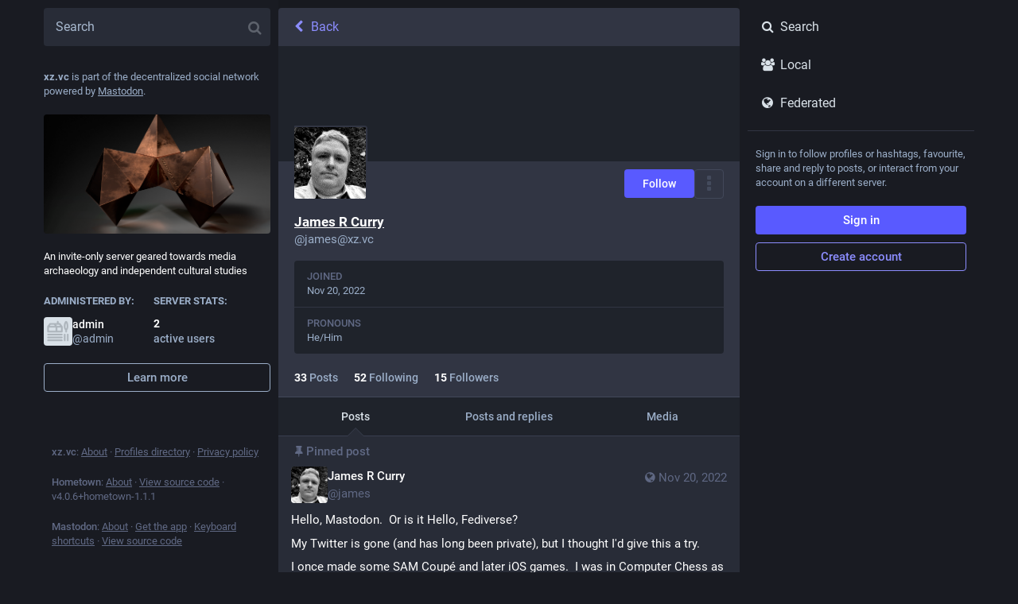

--- FILE ---
content_type: text/html; charset=utf-8
request_url: https://xz.vc/@james
body_size: 6511
content:
<!DOCTYPE html>
<html lang='en'>
<head>
<meta charset='utf-8'>
<meta content='width=device-width, initial-scale=1' name='viewport'>
<link href='/favicon.ico' rel='icon' type='image/x-icon'>
<link href='/packs/media/icons/favicon-16x16-0121f654d83c7f2650726cd500527bed.png' rel='icon' sizes='16x16' type='image/png'>
<link href='/packs/media/icons/favicon-32x32-31f6078338499eaae78804508c9e76b5.png' rel='icon' sizes='32x32' type='image/png'>
<link href='/packs/media/icons/favicon-48x48-b6748cf15b252b3ac14620e376f77c5d.png' rel='icon' sizes='48x48' type='image/png'>
<link href='/packs/media/icons/apple-touch-icon-57x57-7688e43ab36b42695416dbebaafb84e3.png' rel='apple-touch-icon' sizes='57x57'>
<link href='/packs/media/icons/apple-touch-icon-60x60-50f9f5b61e540a16de9247b5475853c6.png' rel='apple-touch-icon' sizes='60x60'>
<link href='/packs/media/icons/apple-touch-icon-72x72-eb3b8993f345ee0eb77f41f98d50d715.png' rel='apple-touch-icon' sizes='72x72'>
<link href='/packs/media/icons/apple-touch-icon-76x76-876101ddb0aaab2b472562a23e1528a1.png' rel='apple-touch-icon' sizes='76x76'>
<link href='/packs/media/icons/apple-touch-icon-114x114-be18e814ffd3a04469e7d6f3bc96e0f7.png' rel='apple-touch-icon' sizes='114x114'>
<link href='/packs/media/icons/apple-touch-icon-120x120-eb01d3693e8d998b33b5df2df12427c8.png' rel='apple-touch-icon' sizes='120x120'>
<link href='/packs/media/icons/apple-touch-icon-144x144-ca2847d0c1f28ad1356903521d68c90e.png' rel='apple-touch-icon' sizes='144x144'>
<link href='/packs/media/icons/apple-touch-icon-152x152-2c198da739e287882850b5dac5e58f78.png' rel='apple-touch-icon' sizes='152x152'>
<link href='/packs/media/icons/apple-touch-icon-167x167-4d95aef1236b9ae7358a91bbcd9d79d7.png' rel='apple-touch-icon' sizes='167x167'>
<link href='/packs/media/icons/apple-touch-icon-180x180-1e7a784ec461b591e092f2826b9559f9.png' rel='apple-touch-icon' sizes='180x180'>
<link href='/packs/media/icons/apple-touch-icon-1024x1024-50d808644f6774d298f87ad8eac78c3d.png' rel='apple-touch-icon' sizes='1024x1024'>
<link color='#6364FF' href='/packs/media/images/logo-symbol-icon-9b91b9c89c5f345ec0e3041497e8060b.svg' rel='mask-icon'>
<link href='/manifest' rel='manifest'>
<meta content='#191b22' name='theme-color'>
<meta content='yes' name='apple-mobile-web-app-capable'>
<title>James R Curry (@james@xz.vc) - The Jackpot!</title>
<link rel="stylesheet" media="all" crossorigin="anonymous" href="/packs/css/common-a844dc34.css" integrity="sha256-P7jsS35wKfKZ7egDM6otdXk7d8JjmsE5i9R8SD1vD8s=" />
<link rel="stylesheet" media="all" crossorigin="anonymous" href="/packs/css/default-3bcb5639.chunk.css" integrity="sha256-Rbo15IH0DOS7JD0FmExCg84fkFUm4HqT/JiJ2PoI7hc=" />
<script src="/packs/js/common-1f5d005983a82ef0ee67.js" crossorigin="anonymous" integrity="sha256-zJ2vrpQc0F6hF4Uppn+4DV49ASGwMcIOWZvXpGTG+Yw="></script>
<script src="/packs/js/locale_en-cb5818e13637709d88c6.chunk.js" crossorigin="anonymous" integrity="sha256-wA/a+7CryEgRx0OMcLn6t6i7H3MbgkWhRIBsoG+WVYI="></script>
<meta name="csrf-param" content="authenticity_token" />
<meta name="csrf-token" content="aqDN7LP3qxWnErzCYW6pFd_3K1dOF0mmoXy8ZDdMSnfc5DPIxw_WuyRx7KpWqlhfSQHmZkPGq-FBzBCNPIM47w" />
<meta content='QqICJN/Mc2oZRfnDLUULqQ==' name='style-nonce'>
<link rel="stylesheet" media="all" href="/inert.css" id="inert-style" />
<link rel="stylesheet" media="all" href="https://xz.vc/custom.css" />
<link href='https://xz.vc/@james.rss' rel='alternate' type='application/rss+xml'>
<link href='https://xz.vc/users/james' rel='alternate' type='application/activity+json'>
<meta content="profile" property="og:type" />
<meta content='33 Posts, 52 Following, 15 Followers · ' name='description'>
<meta content="https://xz.vc/@james" property="og:url" />
<meta content="The Jackpot!" property="og:site_name" />
<meta content="James R Curry (@james@xz.vc)" property="og:title" />
<meta content="33 Posts, 52 Following, 15 Followers · " property="og:description" />
<meta content="https://sjc1.vultrobjects.com/mastodon/accounts/avatars/109/373/194/788/990/486/original/90d88efb3abd719a.png" property="og:image" />
<meta content="400" property="og:image:width" />
<meta content="400" property="og:image:height" />
<meta content="summary" property="twitter:card" />
<meta content="james@xz.vc" property="profile:username" />

<meta content='BO-e3TyF-YXzKq5E11zUGWy3Eb4amXcZiY-zfXvSu6NMo4x55D3CnG4KWYC9-Ika71Mvq6s-j8THO8JB-P4BLn4=' name='applicationServerKey'>
<script id="initial-state" type="application/json">{"meta":{"streaming_api_base_url":"wss://xz.vc","access_token":null,"locale":"en","domain":"xz.vc","title":"The Jackpot!","admin":null,"search_enabled":false,"repository":"mastodon/mastodon","source_url":"https://github.com/mastodon/mastodon","version":"4.0.6+hometown-1.1.1","limited_federation_mode":false,"mascot":null,"profile_directory":true,"trends":false,"registrations_open":false,"timeline_preview":true,"activity_api_enabled":true,"single_user_mode":false,"translation_enabled":false,"trends_as_landing_page":false,"auto_play_gif":false,"display_media":"default","reduce_motion":false,"use_blurhash":true,"crop_images":true},"compose":{"text":""},"accounts":{},"media_attachments":{"accept_content_types":[".jpg",".jpeg",".png",".gif",".webp",".heic",".heif",".avif",".webm",".mp4",".m4v",".mov",".ogg",".oga",".mp3",".wav",".flac",".opus",".aac",".m4a",".3gp",".wma","image/jpeg","image/png","image/gif","image/heic","image/heif","image/webp","image/avif","video/webm","video/mp4","video/quicktime","video/ogg","audio/wave","audio/wav","audio/x-wav","audio/x-pn-wave","audio/vnd.wave","audio/ogg","audio/vorbis","audio/mpeg","audio/mp3","audio/webm","audio/flac","audio/aac","audio/m4a","audio/x-m4a","audio/mp4","audio/3gpp","video/x-ms-asf"]},"settings":{},"max_toot_chars":500,"languages":[["aa","Afar","Afaraf"],["ab","Abkhaz","аҧсуа бызшәа"],["ae","Avestan","avesta"],["af","Afrikaans","Afrikaans"],["ak","Akan","Akan"],["am","Amharic","አማርኛ"],["an","Aragonese","aragonés"],["ar","Arabic","اللغة العربية"],["as","Assamese","অসমীয়া"],["av","Avaric","авар мацӀ"],["ay","Aymara","aymar aru"],["az","Azerbaijani","azərbaycan dili"],["ba","Bashkir","башҡорт теле"],["be","Belarusian","беларуская мова"],["bg","Bulgarian","български език"],["bh","Bihari","भोजपुरी"],["bi","Bislama","Bislama"],["bm","Bambara","bamanankan"],["bn","Bengali","বাংলা"],["bo","Tibetan","བོད་ཡིག"],["br","Breton","brezhoneg"],["bs","Bosnian","bosanski jezik"],["ca","Catalan","Català"],["ce","Chechen","нохчийн мотт"],["ch","Chamorro","Chamoru"],["co","Corsican","corsu"],["cr","Cree","ᓀᐦᐃᔭᐍᐏᐣ"],["cs","Czech","čeština"],["cu","Old Church Slavonic","ѩзыкъ словѣньскъ"],["cv","Chuvash","чӑваш чӗлхи"],["cy","Welsh","Cymraeg"],["da","Danish","dansk"],["de","German","Deutsch"],["dv","Divehi","Dhivehi"],["dz","Dzongkha","རྫོང་ཁ"],["ee","Ewe","Eʋegbe"],["el","Greek","Ελληνικά"],["en","English","English"],["eo","Esperanto","Esperanto"],["es","Spanish","Español"],["et","Estonian","eesti"],["eu","Basque","euskara"],["fa","Persian","فارسی"],["ff","Fula","Fulfulde"],["fi","Finnish","suomi"],["fj","Fijian","Vakaviti"],["fo","Faroese","føroyskt"],["fr","French","Français"],["fy","Western Frisian","Frysk"],["ga","Irish","Gaeilge"],["gd","Scottish Gaelic","Gàidhlig"],["gl","Galician","galego"],["gu","Gujarati","ગુજરાતી"],["gv","Manx","Gaelg"],["ha","Hausa","هَوُسَ"],["he","Hebrew","עברית"],["hi","Hindi","हिन्दी"],["ho","Hiri Motu","Hiri Motu"],["hr","Croatian","Hrvatski"],["ht","Haitian","Kreyòl ayisyen"],["hu","Hungarian","magyar"],["hy","Armenian","Հայերեն"],["hz","Herero","Otjiherero"],["ia","Interlingua","Interlingua"],["id","Indonesian","Bahasa Indonesia"],["ie","Interlingue","Interlingue"],["ig","Igbo","Asụsụ Igbo"],["ii","Nuosu","ꆈꌠ꒿ Nuosuhxop"],["ik","Inupiaq","Iñupiaq"],["io","Ido","Ido"],["is","Icelandic","Íslenska"],["it","Italian","Italiano"],["iu","Inuktitut","ᐃᓄᒃᑎᑐᑦ"],["ja","Japanese","日本語"],["jv","Javanese","basa Jawa"],["ka","Georgian","ქართული"],["kg","Kongo","Kikongo"],["ki","Kikuyu","Gĩkũyũ"],["kj","Kwanyama","Kuanyama"],["kk","Kazakh","қазақ тілі"],["kl","Kalaallisut","kalaallisut"],["km","Khmer","ខេមរភាសា"],["kn","Kannada","ಕನ್ನಡ"],["ko","Korean","한국어"],["kr","Kanuri","Kanuri"],["ks","Kashmiri","कश्मीरी"],["ku","Kurmanji (Kurdish)","Kurmancî"],["kv","Komi","коми кыв"],["kw","Cornish","Kernewek"],["ky","Kyrgyz","Кыргызча"],["la","Latin","latine"],["lb","Luxembourgish","Lëtzebuergesch"],["lg","Ganda","Luganda"],["li","Limburgish","Limburgs"],["ln","Lingala","Lingála"],["lo","Lao","ລາວ"],["lt","Lithuanian","lietuvių kalba"],["lu","Luba-Katanga","Tshiluba"],["lv","Latvian","latviešu valoda"],["mg","Malagasy","fiteny malagasy"],["mh","Marshallese","Kajin M̧ajeļ"],["mi","Māori","te reo Māori"],["mk","Macedonian","македонски јазик"],["ml","Malayalam","മലയാളം"],["mn","Mongolian","Монгол хэл"],["mr","Marathi","मराठी"],["ms","Malay","Bahasa Melayu"],["mt","Maltese","Malti"],["my","Burmese","ဗမာစာ"],["na","Nauru","Ekakairũ Naoero"],["nb","Norwegian Bokmål","Norsk bokmål"],["nd","Northern Ndebele","isiNdebele"],["ne","Nepali","नेपाली"],["ng","Ndonga","Owambo"],["nl","Dutch","Nederlands"],["nn","Norwegian Nynorsk","Norsk Nynorsk"],["no","Norwegian","Norsk"],["nr","Southern Ndebele","isiNdebele"],["nv","Navajo","Diné bizaad"],["ny","Chichewa","chiCheŵa"],["oc","Occitan","occitan"],["oj","Ojibwe","ᐊᓂᔑᓈᐯᒧᐎᓐ"],["om","Oromo","Afaan Oromoo"],["or","Oriya","ଓଡ଼ିଆ"],["os","Ossetian","ирон æвзаг"],["pa","Panjabi","ਪੰਜਾਬੀ"],["pi","Pāli","पाऴि"],["pl","Polish","Polski"],["ps","Pashto","پښتو"],["pt","Portuguese","Português"],["qu","Quechua","Runa Simi"],["rm","Romansh","rumantsch grischun"],["rn","Kirundi","Ikirundi"],["ro","Romanian","Română"],["ru","Russian","Русский"],["rw","Kinyarwanda","Ikinyarwanda"],["sa","Sanskrit","संस्कृतम्"],["sc","Sardinian","sardu"],["sd","Sindhi","सिन्धी"],["se","Northern Sami","Davvisámegiella"],["sg","Sango","yângâ tî sängö"],["si","Sinhala","සිංහල"],["sk","Slovak","slovenčina"],["sl","Slovenian","slovenščina"],["sn","Shona","chiShona"],["so","Somali","Soomaaliga"],["sq","Albanian","Shqip"],["sr","Serbian","српски језик"],["ss","Swati","SiSwati"],["st","Southern Sotho","Sesotho"],["su","Sundanese","Basa Sunda"],["sv","Swedish","Svenska"],["sw","Swahili","Kiswahili"],["ta","Tamil","தமிழ்"],["te","Telugu","తెలుగు"],["tg","Tajik","тоҷикӣ"],["th","Thai","ไทย"],["ti","Tigrinya","ትግርኛ"],["tk","Turkmen","Türkmen"],["tl","Tagalog","Wikang Tagalog"],["tn","Tswana","Setswana"],["to","Tonga","faka Tonga"],["tr","Turkish","Türkçe"],["ts","Tsonga","Xitsonga"],["tt","Tatar","татар теле"],["tw","Twi","Twi"],["ty","Tahitian","Reo Tahiti"],["ug","Uyghur","ئۇيغۇرچە‎"],["uk","Ukrainian","Українська"],["ur","Urdu","اردو"],["uz","Uzbek","Ўзбек"],["ve","Venda","Tshivenḓa"],["vi","Vietnamese","Tiếng Việt"],["vo","Volapük","Volapük"],["wa","Walloon","walon"],["wo","Wolof","Wollof"],["xh","Xhosa","isiXhosa"],["yi","Yiddish","ייִדיש"],["yo","Yoruba","Yorùbá"],["za","Zhuang","Saɯ cueŋƅ"],["zh","Chinese","中文"],["zu","Zulu","isiZulu"],["ast","Asturian","Asturianu"],["ckb","Sorani (Kurdish)","سۆرانی"],["jbo","Lojban","la .lojban."],["kab","Kabyle","Taqbaylit"],["kmr","Kurmanji (Kurdish)","Kurmancî"],["ldn","Láadan","Láadan"],["lfn","Lingua Franca Nova","lingua franca nova"],["sco","Scots","Scots"],["tok","Toki Pona","toki pona"],["zba","Balaibalan","باليبلن"],["zgh","Standard Moroccan Tamazight","ⵜⴰⵎⴰⵣⵉⵖⵜ"]],"push_subscription":null,"role":null}</script>
<script src="/packs/js/application-6c61aaf79d3cdc8fbcb4.chunk.js" crossorigin="anonymous" integrity="sha256-PbjWlJwM6lxacu2KVy9VcxG/5HMctmBE3aOXR1kUZ24="></script>

</head>
<body class='app-body theme-default no-reduce-motion'>
<div class='notranslate app-holder' data-props='{&quot;locale&quot;:&quot;en&quot;}' id='mastodon'>
<noscript>
<img alt="Mastodon" src="/packs/media/images/logo-d4b5dc90fd3e117d141ae7053b157f58.svg" />
<div>
To use the Mastodon web application, please enable JavaScript. Alternatively, try one of the <a href="https://joinmastodon.org/apps">native apps</a> for Mastodon for your platform.
</div>
</noscript>
</div>


<div class='logo-resources'>
<?xml version="1.0" encoding="utf-8"?>
<svg viewBox="37.397 38.827 23.356 22.196" width="23.356" height="22.196" xmlns="http://www.w3.org/2000/svg">
  <g style="" transform="matrix(0.725344, 0, 0, 0.725344, 12.807959, 13.657597)">
    <path d="M55.9,53.9H35.3c-0.7,0-1.3,0.6-1.3,1.3s0.6,1.3,1.3,1.3h20.6c0.7,0,1.3-0.6,1.3-1.3S56.6,53.9,55.9,53.9z"/>
    <path d="M55.9,58.2H35.3c-0.7,0-1.3,0.6-1.3,1.3s0.6,1.3,1.3,1.3h20.6c0.7,0,1.3-0.6,1.3-1.3S56.6,58.2,55.9,58.2z"/>
    <path d="M55.9,62.6H35.3c-0.7,0-1.3,0.6-1.3,1.3s0.6,1.3,1.3,1.3h20.6c0.7,0,1.3-0.6,1.3-1.3S56.6,62.6,55.9,62.6z"/>
    <path d="M64.8,53.9c-0.7,0-1.3,0.6-1.3,1.3v8.8c0,0.7,0.6,1.3,1.3,1.3s1.3-0.6,1.3-1.3v-8.8C66,54.4,65.4,53.9,64.8,53.9z"/>
    <path d="M60.4,53.9c-0.7,0-1.3,0.6-1.3,1.3v8.8c0,0.7,0.6,1.3,1.3,1.3s1.3-0.6,1.3-1.3v-8.8C61.6,54.4,61.1,53.9,60.4,53.9z"/>
    <path d="M63.7,48.3c1.3-0.7,2-2.5,2-5.6c0-3.6-0.9-7.8-3.3-7.8s-3.3,4.2-3.3,7.8c0,3.1,0.7,4.9,2,5.6v2.4c0,0.7,0.6,1.3,1.3,1.3   s1.3-0.6,1.3-1.3V48.3z M62.4,37.8c0.4,0.8,0.8,2.5,0.8,4.9c0,2.5-0.5,3.4-0.8,3.4s-0.8-0.9-0.8-3.4C61.7,40.3,62.1,38.6,62.4,37.8   z"/>
    <path d="M57,42.7c0-0.1-0.1-0.1-0.1-0.2l-3.2-4.1c-0.2-0.3-0.6-0.5-1-0.5h-1.6v-1.9c0-0.7-0.6-1.3-1.3-1.3s-1.3,0.6-1.3,1.3V38   h-3.9h-1.1h-5.2c-0.4,0-0.7,0.2-1,0.5l-3.2,4.1c0,0.1-0.1,0.1-0.1,0.2c0,0-0.1,0.1-0.1,0.1C34,43,34,43.2,34,43.3v7.4   c0,0.7,0.6,1.3,1.3,1.3h5.2h7.4h8c0.7,0,1.3-0.6,1.3-1.3v-7.4c0-0.2,0-0.3-0.1-0.4C57,42.8,57,42.8,57,42.7z M41.7,49.5h-5.2v-4.9   h10.2v4.9H41.7z M48.5,42.1l-1.2-1.6h4.8l1.2,1.6H48.5z M44.1,40.5l1.2,1.6h-7.5l1.2-1.6H44.1z M49.2,44.6h5.5v4.9h-5.5V44.6z"/>
  </g>
</svg>
</div>
</body>
</html>


--- FILE ---
content_type: text/css
request_url: https://xz.vc/packs/css/default-3bcb5639.chunk.css
body_size: 78644
content:
@font-face{font-family:mastodon-font-sans-serif;src:local("Roboto Italic"),url(/packs/media/fonts/roboto/roboto-italic-webfont-dcb8144b63145c7e349a27ebbe24f875.woff2) format("woff2"),url(/packs/media/fonts/roboto/roboto-italic-webfont-5c39c5913ec17aaca7e59635381b9b62.woff) format("woff"),url(/packs/media/fonts/roboto/roboto-italic-webfont-73eaf3921695d82f2daba6bc02ffa602.ttf) format("truetype"),url(/packs/media/fonts/roboto/roboto-italic-webfont-8f90649d463aec7793d71b786b5b3b06.svg#roboto-italic-webfont) format("svg");font-weight:400;font-display:swap;font-style:italic}@font-face{font-family:mastodon-font-sans-serif;src:local("Roboto Bold"),url(/packs/media/fonts/roboto/roboto-bold-webfont-2c18fe4b97519d62a0d6aad8ada1004f.woff2) format("woff2"),url(/packs/media/fonts/roboto/roboto-bold-webfont-c8eca5c3d7f0e3203f2150ef668b11d7.woff) format("woff"),url(/packs/media/fonts/roboto/roboto-bold-webfont-099d7f6e4b0fd1955bf58d33f84cbddf.ttf) format("truetype"),url(/packs/media/fonts/roboto/roboto-bold-webfont-5ea71553d6e57da5b5cee78d8480db12.svg#roboto-bold-webfont) format("svg");font-weight:700;font-display:swap;font-style:normal}@font-face{font-family:mastodon-font-sans-serif;src:local("Roboto Medium"),url(/packs/media/fonts/roboto/roboto-medium-webfont-3ed000c35f7afb8bd4ad7f46da85abbf.woff2) format("woff2"),url(/packs/media/fonts/roboto/roboto-medium-webfont-3a01847aadd53eb13f47e0227e8aca9b.woff) format("woff"),url(/packs/media/fonts/roboto/roboto-medium-webfont-131f629d199b0a47d72d8489fda5823a.ttf) format("truetype"),url(/packs/media/fonts/roboto/roboto-medium-webfont-c0d084caf29abb0ed6cc87e92d886d61.svg#roboto-medium-webfont) format("svg");font-weight:500;font-display:swap;font-style:normal}@font-face{font-family:mastodon-font-sans-serif;src:local("Roboto"),url(/packs/media/fonts/roboto/roboto-regular-webfont-e6505d5d85943244ec91d5e3002791f2.woff2) format("woff2"),url(/packs/media/fonts/roboto/roboto-regular-webfont-8ede4fa233d6c99fb3653a767922b22b.woff) format("woff"),url(/packs/media/fonts/roboto/roboto-regular-webfont-00831949e731c8201e1966faf97da0d2.ttf) format("truetype"),url(/packs/media/fonts/roboto/roboto-regular-webfont-a8da5f98faeafb21714583a6e373c397.svg#roboto-regular-webfont) format("svg");font-weight:400;font-display:swap;font-style:normal}@font-face{font-family:mastodon-font-monospace;src:local("Roboto Mono"),url(/packs/media/fonts/roboto-mono/robotomono-regular-webfont-ccc9601c8b2933f9a4b9246665afb352.woff2) format("woff2"),url(/packs/media/fonts/roboto-mono/robotomono-regular-webfont-de79497258b00697d7449a8d933a2d77.woff) format("woff"),url(/packs/media/fonts/roboto-mono/robotomono-regular-webfont-7fb73b77e9674adf3bb4e256d12f5c24.ttf) format("truetype"),url(/packs/media/fonts/roboto-mono/robotomono-regular-webfont-fe0d118334cccfd145435b2c48cd06e4.svg#roboto_monoregular) format("svg");font-weight:400;font-display:swap;font-style:normal}a,abbr,acronym,address,applet,article,aside,audio,b,big,blockquote,body,canvas,caption,center,cite,code,dd,del,details,dfn,div,dl,dt,em,embed,fieldset,figcaption,figure,footer,form,h1,h2,h3,h4,h5,h6,header,hgroup,html,i,iframe,img,ins,kbd,label,legend,li,mark,menu,nav,object,ol,output,p,pre,q,ruby,s,samp,section,small,span,strike,strong,sub,summary,sup,table,tbody,td,tfoot,th,thead,time,tr,tt,u,ul,var,video{margin:0;padding:0;border:0;font-size:100%;font:inherit;vertical-align:baseline}article,aside,details,figcaption,figure,footer,header,hgroup,menu,nav,section{display:block}body{line-height:1}ol,ul{list-style:none}blockquote,q{quotes:none}blockquote:after,blockquote:before,q:after,q:before{content:"";content:none}table{border-collapse:collapse;border-spacing:0}html{scrollbar-color:#313543 rgba(0,0,0,.1)}::-webkit-scrollbar{width:12px;height:12px}::-webkit-scrollbar-thumb{background:#313543;border:0 #fff;border-radius:50px}::-webkit-scrollbar-thumb:hover{background:#353a49}::-webkit-scrollbar-thumb:active{background:#313543}::-webkit-scrollbar-track{border:0 #fff;border-radius:0;background:rgba(0,0,0,.1)}::-webkit-scrollbar-track:active,::-webkit-scrollbar-track:hover{background:#282c37}::-webkit-scrollbar-corner{background:transparent}body{font-family:"mastodon-font-sans-serif",sans-serif;background:#191b22;font-size:13px;line-height:18px;font-weight:400;color:#fff;text-rendering:optimizelegibility;font-feature-settings:"kern";-webkit-text-size-adjust:none;-moz-text-size-adjust:none;text-size-adjust:none;-webkit-tap-highlight-color:rgba(0,0,0,0)}body.system-font{font-family:system-ui,-apple-system,BlinkMacSystemFont,Segoe UI,Oxygen,Ubuntu,Cantarell,Fira Sans,Droid Sans,Helvetica Neue,"mastodon-font-sans-serif",sans-serif}body.app-body{padding:0}body.app-body.layout-single-column{height:auto;min-height:100vh;overflow-y:scroll}body.app-body.layout-multiple-columns{position:absolute;width:100%;height:100%}body.app-body.with-modals--active{overflow-y:hidden}body.lighter{background:#282c37}body.with-modals{overflow-x:hidden;overflow-y:scroll}body.with-modals--active{overflow-y:hidden}body.player{padding:0;margin:0;position:absolute;width:100%;height:100%;overflow:hidden}body.player>div{height:100%}body.player .video-player video{width:100%;height:100%;max-height:100vh}body.player .media-gallery{margin-top:0;height:100%!important;border-radius:0}body.player .media-gallery__item{border-radius:0}body.embed{background:#313543;margin:0;padding-bottom:0}body.embed .container{position:absolute;width:100%;height:100%;overflow:hidden}body.admin{background:#1f232b;padding:0}body.error{position:absolute;text-align:center;color:#9baec8;background:#282c37;width:100%;height:100%;padding:0;display:flex;justify-content:center;align-items:center}body.error .dialog{vertical-align:middle;margin:20px}body.error .dialog__illustration img{display:block;max-width:470px;width:100%;height:auto;margin-top:-120px}body.error .dialog__illustration h1 a.brand{font-size:36px}body.error .dialog h1{font-size:20px;line-height:28px;font-weight:400}button{font-family:inherit;cursor:pointer}button:focus{outline:none}.app-holder,.app-holder>div,.app-holder>noscript{display:flex;width:100%;align-items:center;justify-content:center;outline:0!important}.app-holder>noscript{height:100vh}.layout-single-column .app-holder,.layout-single-column .app-holder>div{min-height:100vh}.layout-multiple-columns .app-holder,.layout-multiple-columns .app-holder>div{height:100%}.app-holder noscript,.error-boundary{flex-direction:column;font-size:16px;font-weight:400;line-height:1.7;color:#e25169;text-align:center}.app-holder noscript>div,.error-boundary>div{max-width:500px}.app-holder noscript p,.error-boundary p{margin-bottom:.85em}.app-holder noscript p:last-child,.error-boundary p:last-child{margin-bottom:0}.app-holder noscript a,.error-boundary a{color:#8c8dff}.app-holder noscript a:active,.app-holder noscript a:focus,.app-holder noscript a:hover,.error-boundary a:active,.error-boundary a:focus,.error-boundary a:hover{text-decoration:none}.app-holder noscript__footer,.error-boundary__footer{color:#606984;font-size:13px}.app-holder noscript__footer a,.error-boundary__footer a{color:#606984}.app-holder noscript button,.error-boundary button{display:inline;border:0;background:transparent;color:#606984;font:inherit;padding:0;margin:0;line-height:inherit;cursor:pointer;outline:0;transition:color .3s linear;text-decoration:underline}.app-holder noscript button:active,.app-holder noscript button:focus,.app-holder noscript button:hover,.error-boundary button:active,.error-boundary button:focus,.error-boundary button:hover{text-decoration:none}.app-holder noscript button.copied,.error-boundary button.copied{color:#79bd9a;transition:none}.logo-resources{visibility:hidden;-webkit-user-select:none;-moz-user-select:none;user-select:none;pointer-events:none;width:0;height:0;overflow:hidden;position:absolute;top:0;left:0;z-index:-1000}article .__ns__pop2top,body .__ns__pop2top,div .__ns__pop2top{z-index:unset!important}.logo{color:#fff}.container-alt{width:700px;margin:0 auto}@media screen and (max-width:740px){.container-alt{width:100%;margin:0}}.logo-container{margin:50px auto}.logo-container h1{display:flex;justify-content:center;align-items:center}.logo-container h1 .logo{height:42px;margin-right:10px}.logo-container h1 a{display:flex;justify-content:center;align-items:center;color:#fff;text-decoration:none;outline:0;padding:12px 16px;line-height:32px;font-weight:500;font-size:14px}.compose-standalone .compose-form{width:400px;padding:20px 0;margin:40px auto 0;box-sizing:border-box}@media screen and (max-width:400px){.compose-standalone .compose-form{width:100%;margin-top:0;padding:20px}}.account-header{width:400px;display:flex;font-size:13px;line-height:18px;box-sizing:border-box;padding:20px 0;margin:40px auto 10px;border-bottom:1px solid #282c37}@media screen and (max-width:440px){.account-header{width:100%;margin:0;padding:20px}}.account-header .avatar{width:40px;height:40px;margin-right:10px}.account-header .avatar img{width:100%;height:100%;display:block;margin:0;border-radius:4px}.account-header .name{flex:1 1 auto;color:#d9e1e8;width:calc(100% - 90px)}.account-header .name .username{display:block;font-weight:500;text-overflow:ellipsis;overflow:hidden}.account-header .logout-link{display:block;font-size:32px;line-height:40px;margin-left:10px}.grid-3{display:grid;grid-gap:10px;grid-template-columns:3fr 1fr;grid-auto-columns:25%;grid-auto-rows:max-content}.grid-3 .column-0{grid-column:1/3;grid-row:1}.grid-3 .column-1{grid-column:1;grid-row:2}.grid-3 .column-2{grid-column:2;grid-row:2}.grid-3 .column-3{grid-column:1/3;grid-row:3}@media screen and (max-width:700px){.grid-3{grid-gap:0;grid-template-columns:minmax(0,100%)}.grid-3 .column-0{grid-column:1}.grid-3 .column-1{grid-column:1;grid-row:3}.grid-3 .column-2{grid-column:1;grid-row:2}.grid-3 .column-3{grid-column:1;grid-row:4}}.grid-4{display:grid;grid-gap:10px;grid-template-columns:repeat(4,minmax(0,1fr));grid-auto-columns:25%;grid-auto-rows:max-content}.grid-4 .column-0{grid-column:1/5;grid-row:1}.grid-4 .column-1{grid-column:1/4;grid-row:2}.grid-4 .column-2{grid-column:4;grid-row:2}.grid-4 .column-3{grid-column:2/5;grid-row:3}.grid-4 .column-4{grid-column:1;grid-row:3}.grid-4 .landing-page__call-to-action{min-height:100%}.grid-4 .flash-message{margin-bottom:10px}@media screen and (max-width:738px){.grid-4{grid-template-columns:minmax(0,50%) minmax(0,50%)}.grid-4 .landing-page__call-to-action{padding:20px;display:flex;align-items:center;justify-content:center}.grid-4 .row__information-board{width:100%;justify-content:center;align-items:center}.grid-4 .row__mascot{display:none}}@media screen and (max-width:700px){.grid-4{grid-gap:0;grid-template-columns:minmax(0,100%)}.grid-4 .column-0{grid-column:1}.grid-4 .column-1{grid-column:1;grid-row:3}.grid-4 .column-2{grid-column:1;grid-row:2}.grid-4 .column-3{grid-column:1;grid-row:5}.grid-4 .column-4{grid-column:1;grid-row:4}}.public-layout .originalheader{padding:50px 30px 30px}.public-layout .originalheader .logo--icon{width:140px}.public-layout .originalheader h1{margin-bottom:20px}.public-layout .originalheader h1 a{line-height:1em}.public-layout .originalheader #register{margin-top:10px}.public-layout .originalheader .btn{text-transform:uppercase}.public-layout .originalheader .closed{margin-top:10px;border-radius:4px;max-width:400px}.public-layout .container{max-width:960px}@media screen and (max-width:700px){.public-layout .container{padding:0}}.public-layout .header{background:#393f4f;box-shadow:0 0 15px rgba(0,0,0,.2);border-radius:4px;height:48px;margin:10px 0;display:flex;align-items:stretch;justify-content:center;flex-wrap:nowrap;overflow:hidden}@media screen and (max-width:700px){.public-layout .header{position:fixed;width:100%;top:0;left:0;margin:0;border-radius:0;box-shadow:none;z-index:110}}.public-layout .header>div{flex:1 1 33.3%;min-height:1px}.public-layout .header .nav-left{display:flex;align-items:stretch;justify-content:flex-start;flex-wrap:nowrap}.public-layout .header .nav-center{display:flex;align-items:stretch;justify-content:center;flex-wrap:nowrap}.public-layout .header .nav-right{display:flex;align-items:stretch;justify-content:flex-end;flex-wrap:nowrap}.public-layout .header .brand{display:block;padding:15px}.public-layout .header .brand .logo{display:block;height:18px;width:auto;position:relative;bottom:-2px;fill:#fff}@media screen and (max-width:700px){.public-layout .header .brand .logo{height:20px}}.public-layout .header .brand:active,.public-layout .header .brand:focus,.public-layout .header .brand:hover{background:#42485a}.public-layout .header .nav-link{display:flex;align-items:center;padding:0 1rem;font-size:12px;font-weight:500;text-decoration:none;color:#9baec8;white-space:nowrap;text-align:center}.public-layout .header .nav-link:active,.public-layout .header .nav-link:focus,.public-layout .header .nav-link:hover{text-decoration:underline;color:#fff}@media screen and (max-width:550px){.public-layout .header .nav-link.optional{display:none}}.public-layout .header .nav-button{background:#4a5266;margin:8px 8px 8px 0;border-radius:4px}.public-layout .header .nav-button:active,.public-layout .header .nav-button:focus,.public-layout .header .nav-button:hover{text-decoration:none;background:#535b72}.public-layout .grid{display:grid;grid-gap:10px;grid-template-columns:minmax(300px,3fr) minmax(298px,1fr);grid-auto-columns:25%;grid-auto-rows:max-content}.public-layout .grid .column-0{grid-row:1;grid-column:1}.public-layout .grid .column-1{grid-row:1;grid-column:2}@media screen and (max-width:600px){.public-layout .grid{grid-template-columns:100%;grid-gap:0}.public-layout .grid .column-1{display:none}}@media screen and (max-width:700px){.public-layout .page-header{border-bottom:0}}.public-layout .public-account-header{overflow:hidden;margin-bottom:10px;box-shadow:0 0 15px rgba(0,0,0,.2);height:auto}.public-layout .public-account-header.inactive{opacity:.5}.public-layout .public-account-header.inactive .avatar,.public-layout .public-account-header.inactive .public-account-header__image{filter:grayscale(100%)}.public-layout .public-account-header.inactive .logo-button{background-color:#d9e1e8}.public-layout .public-account-header .logo-button{padding:3px 15px}.public-layout .public-account-header--no-bar{margin-bottom:0}.public-layout .public-account-header--no-bar .public-account-header__image,.public-layout .public-account-header--no-bar .public-account-header__image img{border-radius:4px}@media screen and (max-width:700px){.public-layout .public-account-header--no-bar .public-account-header__image,.public-layout .public-account-header--no-bar .public-account-header__image img{border-radius:0}}@media screen and (max-width:700px){.public-layout .public-account-header{margin-bottom:0;box-shadow:none}.public-layout .public-account-header__image:after{display:none}.public-layout .public-account-header__image,.public-layout .public-account-header__image img{border-radius:0}}.public-layout .public-account-header__bar{position:relative;margin-top:-80px;display:flex;justify-content:flex-start}.public-layout .public-account-header__bar:before{content:"";display:block;background:#313543;position:absolute;bottom:0;left:0;right:0;height:60px;border-radius:0 0 4px 4px;z-index:-1}.public-layout .public-account-header__bar .avatar{display:block;width:120px;height:120px;padding-left:16px;flex:0 0 auto}.public-layout .public-account-header__bar .avatar img{display:block;width:100%;height:100%;margin:0;border-radius:50%;border:4px solid #313543;background:#17191f}@media screen and (max-width:600px){.public-layout .public-account-header__bar{margin-top:0;background:#313543;border-radius:0 0 4px 4px;padding:5px}.public-layout .public-account-header__bar:before{display:none}.public-layout .public-account-header__bar .avatar{width:48px;height:48px;padding:7px 0 7px 10px}.public-layout .public-account-header__bar .avatar img{border:0;border-radius:4px}}@media screen and (max-width:600px)and (max-width:360px){.public-layout .public-account-header__bar .avatar{display:none}}@media screen and (max-width:700px){.public-layout .public-account-header__bar{border-radius:0}}@media screen and (max-width:600px){.public-layout .public-account-header__bar{flex-wrap:wrap}}.public-layout .public-account-header__tabs{flex:1 1 auto;margin-left:20px}.public-layout .public-account-header__tabs__name{padding-top:20px;padding-bottom:8px}.public-layout .public-account-header__tabs__name h1{font-size:20px;line-height:27px;color:#fff;font-weight:500;overflow:hidden;white-space:nowrap;text-overflow:ellipsis;text-shadow:1px 1px 1px #000}.public-layout .public-account-header__tabs__name h1 small{display:block;font-size:14px;color:#fff;font-weight:400;overflow:hidden;text-overflow:ellipsis}@media screen and (max-width:600px){.public-layout .public-account-header__tabs{margin-left:15px;display:flex;justify-content:space-between;align-items:center}.public-layout .public-account-header__tabs__name{padding-top:0;padding-bottom:0}.public-layout .public-account-header__tabs__name h1{font-size:16px;line-height:24px;text-shadow:none}.public-layout .public-account-header__tabs__name h1 small{color:#9baec8}}.public-layout .public-account-header__tabs__tabs{display:flex;justify-content:flex-start;align-items:stretch;height:58px}.public-layout .public-account-header__tabs__tabs .details-counters{display:flex;flex-direction:row;min-width:300px}@media screen and (max-width:600px){.public-layout .public-account-header__tabs__tabs .details-counters{display:none}}.public-layout .public-account-header__tabs__tabs .counter{min-width:33.3%;box-sizing:border-box;flex:0 0 auto;color:#9baec8;padding:10px;border-right:1px solid #313543;cursor:default;text-align:center;position:relative}.public-layout .public-account-header__tabs__tabs .counter a{display:block}.public-layout .public-account-header__tabs__tabs .counter:last-child{border-right:0}.public-layout .public-account-header__tabs__tabs .counter:after{display:block;content:"";position:absolute;bottom:0;left:0;width:100%;border-bottom:4px solid #9baec8;opacity:.5;transition:all .4s ease}.public-layout .public-account-header__tabs__tabs .counter.active:after{border-bottom:4px solid #8c8dff;opacity:1}.public-layout .public-account-header__tabs__tabs .counter.active.inactive:after{border-bottom-color:#d9e1e8}.public-layout .public-account-header__tabs__tabs .counter:hover:after{opacity:1;transition-duration:.1s}.public-layout .public-account-header__tabs__tabs .counter a{text-decoration:none;color:inherit}.public-layout .public-account-header__tabs__tabs .counter .counter-label{font-size:12px;display:block}.public-layout .public-account-header__tabs__tabs .counter .counter-number{font-weight:500;font-size:18px;margin-bottom:5px;color:#fff;font-family:mastodon-font-display,sans-serif}.public-layout .public-account-header__tabs__tabs .spacer{flex:1 1 auto;height:1px}.public-layout .public-account-header__tabs__tabs__buttons{padding:7px 8px}.public-layout .public-account-header__extra{display:none;margin-top:4px}.public-layout .public-account-header__extra .public-account-bio{border-radius:0;box-shadow:none;background:transparent;margin:0 -5px}.public-layout .public-account-header__extra .public-account-bio .account__header__fields{border-top:1px solid #42485a}.public-layout .public-account-header__extra .public-account-bio .roles{display:none}.public-layout .public-account-header__extra__links{margin-top:-15px;font-size:14px;color:#9baec8}.public-layout .public-account-header__extra__links a{display:inline-block;color:#9baec8;text-decoration:none;padding:15px;font-weight:500}.public-layout .public-account-header__extra__links a strong{font-weight:700;color:#fff}@media screen and (max-width:600px){.public-layout .public-account-header__extra{display:block;flex:100%}}.public-layout .account__section-headline{border-radius:4px 4px 0 0}@media screen and (max-width:700px){.public-layout .account__section-headline{border-radius:0}}.public-layout .detailed-status__meta{margin-top:25px}.public-layout .public-account-bio{background:#393f4f;box-shadow:0 0 15px rgba(0,0,0,.2);border-radius:4px;overflow:hidden;margin-bottom:10px}@media screen and (max-width:700px){.public-layout .public-account-bio{box-shadow:none;margin-bottom:0;border-radius:0}}.public-layout .public-account-bio .account__header__fields{margin:0;border-top:0}.public-layout .public-account-bio .account__header__fields a{color:#8c8dff}.public-layout .public-account-bio .account__header__fields dl:first-child .verified{border-radius:0 4px 0 0}.public-layout .public-account-bio .account__header__fields .verified a{color:#79bd9a}.public-layout .public-account-bio .account__header__content{padding:20px 20px 0;color:#fff}.public-layout .public-account-bio .roles,.public-layout .public-account-bio__extra{padding:20px;font-size:14px;color:#9baec8}.public-layout .public-account-bio .roles{padding-bottom:0}.public-layout .directory__list{display:grid;grid-gap:10px;grid-template-columns:minmax(0,50%) minmax(0,50%)}.public-layout .directory__list .account-card{display:flex;flex-direction:column}@media screen and (max-width:700px){.public-layout .directory__list{display:block}.public-layout .directory__list .account-card{margin-bottom:10px;display:block}}.public-layout .card-grid{display:flex;flex-wrap:wrap;min-width:100%;margin:0 -5px}.public-layout .card-grid>div{box-sizing:border-box;flex:1 0 auto;width:300px;padding:0 5px;margin-bottom:10px;max-width:33.333%}@media screen and (max-width:900px){.public-layout .card-grid>div{max-width:50%}}@media screen and (max-width:600px){.public-layout .card-grid>div{max-width:100%}}@media screen and (max-width:700px){.public-layout .card-grid{margin:0;border-top:1px solid #393f4f}.public-layout .card-grid>div{width:100%;padding:0;margin-bottom:0;border-bottom:1px solid #393f4f}.public-layout .card-grid>div:last-child{border-bottom:0}.public-layout .card-grid>div .card__bar{background:#282c37}.public-layout .card-grid>div .card__bar:active,.public-layout .card-grid>div .card__bar:focus,.public-layout .card-grid>div .card__bar:hover{background:#313543}}.no-list{list-style:none}.no-list li{display:inline-block;margin:0 5px}.recovery-codes{list-style:none;margin:0 auto}.recovery-codes li{font-size:125%;line-height:1.5;letter-spacing:1px}.public-layout .footer{text-align:left;padding-top:20px;padding-bottom:60px;font-size:12px;color:#737d99}@media screen and (max-width:1175px){.public-layout .footer{padding-left:20px;padding-right:20px}}.public-layout .footer .grid{display:grid;grid-gap:10px;grid-template-columns:1fr 1fr 2fr 1fr 1fr}.public-layout .footer .grid .column-0{grid-column:1;grid-row:1;min-width:0}.public-layout .footer .grid .column-1{grid-column:2;grid-row:1;min-width:0}.public-layout .footer .grid .column-2{grid-column:3;grid-row:1;min-width:0;text-align:center}.public-layout .footer .grid .column-2 h4 a{color:#737d99}.public-layout .footer .grid .column-3{grid-column:4;grid-row:1;min-width:0}.public-layout .footer .grid .column-4{grid-column:5;grid-row:1;min-width:0}@media screen and (max-width:690px){.public-layout .footer .grid{grid-template-columns:1fr 2fr 1fr}.public-layout .footer .grid .column-0,.public-layout .footer .grid .column-1{grid-column:1}.public-layout .footer .grid .column-1{grid-row:2}.public-layout .footer .grid .column-2{grid-column:2}.public-layout .footer .grid .column-3,.public-layout .footer .grid .column-4{grid-column:3}.public-layout .footer .grid .column-4{grid-row:2}}@media screen and (max-width:600px){.public-layout .footer .grid .column-1{display:block}}.public-layout .footer .legal-xs{display:none;text-align:center;padding-top:20px}@media screen and (max-width:1175px){.public-layout .footer .legal-xs{display:block}}.public-layout .footer h4{text-transform:uppercase;font-weight:700;margin-bottom:8px;color:#9baec8}.public-layout .footer h4 a{color:inherit;text-decoration:none}.public-layout .footer .legal-xs a,.public-layout .footer ul a{text-decoration:none;color:#737d99}.public-layout .footer .legal-xs a:active,.public-layout .footer .legal-xs a:focus,.public-layout .footer .legal-xs a:hover,.public-layout .footer ul a:active,.public-layout .footer ul a:focus,.public-layout .footer ul a:hover{text-decoration:underline}.public-layout .footer .word-wrap{word-wrap:break-word}.public-layout .footer .brand svg{display:block;height:36px;width:auto;margin:0 auto;fill:#737d99}.public-layout .footer .brand:active svg,.public-layout .footer .brand:focus svg,.public-layout .footer .brand:hover svg{fill:#7f88a2}.hero-widget{margin-bottom:10px;box-shadow:0 0 15px rgba(0,0,0,.2)}.hero-widget:last-child{margin-bottom:0}.hero-widget__img{width:100%;position:relative;overflow:hidden;border-radius:4px 4px 0 0;background:#000}.hero-widget__img img{-o-object-fit:cover;font-family:"object-fit:cover";object-fit:cover;display:block;width:100%;height:100%;margin:0;border-radius:4px 4px 0 0}.hero-widget__text{background:#282c37;padding:20px;border-radius:0 0 4px 4px;font-size:15px;color:#9baec8;line-height:20px;word-wrap:break-word;font-weight:400}.hero-widget__text .emojione{width:20px;height:20px;margin:-3px 0 0}.hero-widget__text p{margin-bottom:20px}.hero-widget__text p:last-child{margin-bottom:0}.hero-widget__text em{display:inline;margin:0;padding:0;font-weight:700;background:transparent;font-family:inherit;font-size:inherit;line-height:inherit;color:#bcc9da}.hero-widget__text a{color:#d9e1e8;text-decoration:none}.hero-widget__text a:hover{text-decoration:underline}@media screen and (max-width:1175px){.hero-widget{display:none}}.endorsements-widget{margin-bottom:10px;padding-bottom:10px}.endorsements-widget h4{padding:10px;text-transform:uppercase;font-weight:700;font-size:13px;color:#9baec8}.endorsements-widget .account{padding:10px 0}.endorsements-widget .account:last-child{border-bottom:0}.endorsements-widget .account .account__display-name{display:flex;align-items:center}.endorsements-widget .trends__item{padding:10px}.trends-widget h4{color:#9baec8}.box-widget{padding:20px;border-radius:4px;background:#282c37;box-shadow:0 0 15px rgba(0,0,0,.2)}.placeholder-widget{padding:16px;border-radius:4px;border:2px dashed #606984;text-align:center;color:#9baec8;margin-bottom:10px}.contact-widget{min-height:100%;font-size:15px;color:#9baec8;line-height:20px;word-wrap:break-word;font-weight:400;padding:0}.contact-widget h4{padding:10px;text-transform:uppercase;font-weight:700;font-size:13px;color:#9baec8}.contact-widget .account{border-bottom:0;padding:5px 0 10px}.contact-widget .account .account__wrapper{padding-left:10px}.contact-widget>a{display:inline-block;padding:0 10px 10px;color:#9baec8;text-decoration:none;white-space:nowrap;overflow:hidden;text-overflow:ellipsis}.contact-widget>a:active,.contact-widget>a:focus,.contact-widget>a:hover{text-decoration:underline}.moved-account-widget{padding:15px 15px 20px;border-radius:4px;background:#282c37;box-shadow:0 0 15px rgba(0,0,0,.2);color:#d9e1e8;font-weight:400;margin-bottom:10px}.moved-account-widget a,.moved-account-widget strong{font-weight:500}.moved-account-widget a:lang(ja),.moved-account-widget a:lang(ko),.moved-account-widget a:lang(zh-CN),.moved-account-widget a:lang(zh-HK),.moved-account-widget a:lang(zh-TW),.moved-account-widget strong:lang(ja),.moved-account-widget strong:lang(ko),.moved-account-widget strong:lang(zh-CN),.moved-account-widget strong:lang(zh-HK),.moved-account-widget strong:lang(zh-TW){font-weight:700}.moved-account-widget a{color:inherit;text-decoration:underline}.moved-account-widget a.mention,.moved-account-widget a.mention:active,.moved-account-widget a.mention:focus,.moved-account-widget a.mention:hover,.moved-account-widget a.mention span{text-decoration:none}.moved-account-widget a.mention:active span,.moved-account-widget a.mention:focus span,.moved-account-widget a.mention:hover span{text-decoration:underline}.moved-account-widget__message{margin-bottom:15px}.moved-account-widget__message .fa{margin-right:5px;color:#9baec8}.moved-account-widget__card .detailed-status__display-avatar{position:relative;cursor:pointer}.moved-account-widget__card .detailed-status__display-name{margin-bottom:0;text-decoration:none}.moved-account-widget__card .detailed-status__display-name span{font-weight:400}.memoriam-widget{padding:20px;background:#000;font-size:14px;color:#9baec8;margin-bottom:10px}.memoriam-widget,.page-header{border-radius:4px;box-shadow:0 0 15px rgba(0,0,0,.2)}.page-header{background:#393f4f;padding:60px 15px;text-align:center;margin:10px 0}.page-header h1{color:#fff;font-size:36px;line-height:1.1;font-weight:700;margin-bottom:10px}.page-header p{font-size:15px;color:#9baec8}@media screen and (max-width:700px){.page-header{margin-top:0;background:#313543}.page-header h1{font-size:24px}}.directory{background:#282c37;border-radius:4px;box-shadow:0 0 15px rgba(0,0,0,.2)}.directory__tag{box-sizing:border-box;margin-bottom:10px}.directory__tag>a,.directory__tag>div{display:flex;align-items:center;justify-content:space-between;background:#282c37;border-radius:4px;padding:15px;text-decoration:none;color:inherit;box-shadow:0 0 15px rgba(0,0,0,.2)}.directory__tag>a:active,.directory__tag>a:focus,.directory__tag>a:hover{background:#393f4f}.directory__tag.active>a{background:#6364ff;cursor:default}.directory__tag.disabled>div{opacity:.5;cursor:default}.directory__tag h4{flex:1 1 auto;font-size:18px;font-weight:700;color:#fff;white-space:nowrap;overflow:hidden;text-overflow:ellipsis}.directory__tag h4 .fa{color:#9baec8}.directory__tag h4 small{display:block;font-weight:400;font-size:15px;margin-top:8px;color:#9baec8}.directory__tag.active h4,.directory__tag.active h4 .fa,.directory__tag.active h4 .trends__item__current,.directory__tag.active h4 small{color:#fff}.directory__tag .avatar-stack{flex:0 0 auto;width:120px}.directory__tag.active .avatar-stack .account__avatar{border-color:#6364ff}.directory__tag .trends__item__current{padding-right:0}.avatar-stack{display:flex;justify-content:flex-end}.avatar-stack .account__avatar{flex:0 0 auto;width:36px;height:36px;border-radius:50%;position:relative;margin-left:-10px;background:#17191f;border:2px solid #282c37}.avatar-stack .account__avatar:first-child{z-index:1}.avatar-stack .account__avatar:nth-child(2){z-index:2}.avatar-stack .account__avatar:nth-child(3){z-index:3}.accounts-table{width:100%}.accounts-table .account{padding:0;border:0}.accounts-table strong{font-weight:700}.accounts-table thead th{text-align:center;text-transform:uppercase;color:#9baec8;font-weight:700;padding:10px}.accounts-table thead th:first-child{text-align:left}.accounts-table tbody td{padding:15px 0;vertical-align:middle;border-bottom:1px solid #393f4f}.accounts-table tbody tr:last-child td{border-bottom:0}.accounts-table__count{width:120px;text-align:center;font-size:15px;font-weight:500;color:#fff}.accounts-table__count small{display:block;color:#9baec8;font-weight:400;font-size:14px}.accounts-table tbody td.accounts-table__extra{width:120px;text-align:right;color:#9baec8;padding-right:16px}.accounts-table tbody td.accounts-table__extra a{text-decoration:none;color:inherit}.accounts-table tbody td.accounts-table__extra a:active,.accounts-table tbody td.accounts-table__extra a:focus,.accounts-table tbody td.accounts-table__extra a:hover{text-decoration:underline}.accounts-table__comment{width:50%;vertical-align:initial!important}.accounts-table tbody td.accounts-table__interrelationships{width:21px;padding-right:16px}.accounts-table .fa{font-size:16px}.accounts-table .fa.active{color:#8c8dff}.accounts-table .fa.passive{color:#ca8f04}.accounts-table .fa.active.passive{color:#79bd9a}@media screen and (max-width:1175px){.accounts-table tbody td.optional{display:none}}@media screen and (max-width:700px){.box-widget,.contact-widget,.directory,.landing-page__information.contact-widget,.memoriam-widget,.moved-account-widget,.page-header{margin-bottom:0;box-shadow:none;border-radius:0}}.statuses-grid{min-height:600px}@media screen and (max-width:640px){.statuses-grid{width:100%!important}}.statuses-grid__item{width:313.3333333333px}@media screen and (max-width:1255px){.statuses-grid__item{width:306.6666666667px}}@media screen and (max-width:640px){.statuses-grid__item{width:100%}}@media screen and (max-width:700px){.statuses-grid__item{width:100vw}}.statuses-grid .detailed-status{border-radius:4px}@media screen and (max-width:700px){.statuses-grid .detailed-status{border-top:1px solid #4a5266}}.statuses-grid .detailed-status.compact .detailed-status__meta{margin-top:15px}.statuses-grid .detailed-status.compact .status__content{font-size:15px;line-height:20px}.statuses-grid .detailed-status.compact .status__content .emojione{width:20px;height:20px;margin:-3px 0 0}.statuses-grid .detailed-status.compact .status__content .status__content__spoiler-link{line-height:20px;margin:0}.statuses-grid .detailed-status.compact .media-gallery,.statuses-grid .detailed-status.compact .status-card,.statuses-grid .detailed-status.compact .video-player{margin-top:15px}.notice-widget{color:#9baec8}.notice-widget,.notice-widget p{margin-bottom:10px}.notice-widget p:last-child{margin-bottom:0}.notice-widget a{font-size:14px;line-height:20px}.notice-widget a,.placeholder-widget a{text-decoration:none;font-weight:500;color:#6364ff}.notice-widget a:active,.notice-widget a:focus,.notice-widget a:hover,.placeholder-widget a:active,.placeholder-widget a:focus,.placeholder-widget a:hover{text-decoration:underline}.table-of-contents{background:#1f232b;min-height:100%;font-size:14px;border-radius:4px}.table-of-contents li a{display:block;font-weight:500;padding:15px;white-space:nowrap;overflow:hidden;text-overflow:ellipsis;text-decoration:none;color:#fff;border-bottom:1px solid #313543}.table-of-contents li a:active,.table-of-contents li a:focus,.table-of-contents li a:hover{text-decoration:underline}.table-of-contents li:last-child a{border-bottom:0}.table-of-contents li ul{padding-left:20px;border-bottom:1px solid #313543}code{font-family:"mastodon-font-monospace",monospace;font-weight:400}.form-container{max-width:450px;padding:20px 20px 50px;margin:50px auto}.indicator-icon{display:flex;align-items:center;justify-content:center;width:40px;height:40px;border-radius:50%;color:#fff}.indicator-icon.success{background:#79bd9a}.indicator-icon.failure{background:#df405a}.simple_form.hidden{display:none}.simple_form .input{margin-bottom:15px;overflow:hidden}.simple_form .input.hidden{margin:0}.simple_form .input.radio_buttons .radio{margin-bottom:15px}.simple_form .input.radio_buttons .radio:last-child{margin-bottom:0}.simple_form .input.radio_buttons .radio>label{position:relative;padding-left:28px}.simple_form .input.radio_buttons .radio>label input{position:absolute;top:-2px;left:0}.simple_form .input.boolean{position:relative;margin-bottom:0}.simple_form .input.boolean .label_input>label{font-family:inherit;font-size:14px;padding-top:5px;color:#fff;display:block;width:auto}.simple_form .input.boolean .hint,.simple_form .input.boolean .label_input{padding-left:28px}.simple_form .input.boolean .label_input__wrapper{position:static}.simple_form .input.boolean label.checkbox{position:absolute;top:2px;left:0}.simple_form .input.boolean label a{color:#8c8dff;text-decoration:underline}.simple_form .input.boolean label a:active,.simple_form .input.boolean label a:focus,.simple_form .input.boolean label a:hover{text-decoration:none}.simple_form .input.boolean .not_recommended,.simple_form .input.boolean .recommended{position:absolute;margin:-2px 4px 0}.simple_form .row{display:flex;margin:0 -5px}.simple_form .row .input{box-sizing:border-box;flex:1 1 auto;width:50%;padding:0 5px}.simple_form .title{font-size:28px;line-height:33px;font-weight:700;margin-bottom:15px}.simple_form .lead{color:#d9e1e8}.simple_form .lead,.simple_form .rules-list{font-size:17px;line-height:22px;margin-bottom:30px}.simple_form .hint{color:#9baec8}.simple_form .hint a{color:#8c8dff}.simple_form .hint code{border-radius:3px;padding:.2em .4em;background:#0e1014}.simple_form .hint li{list-style:disc;margin-left:18px}.simple_form ul.hint{margin-bottom:15px}.simple_form span.hint{display:block;font-size:12px;margin-top:4px}.simple_form p.hint{margin-bottom:15px;color:#9baec8}.simple_form p.hint.subtle-hint{text-align:center;font-size:12px;line-height:18px;margin-top:15px;margin-bottom:0}.simple_form .authentication-hint{margin-bottom:25px}.simple_form .card{margin-bottom:15px}.simple_form strong{font-weight:500}.simple_form strong:lang(ja),.simple_form strong:lang(ko),.simple_form strong:lang(zh-CN),.simple_form strong:lang(zh-HK),.simple_form strong:lang(zh-TW){font-weight:700}.simple_form .input.with_floating_label .label_input{display:flex}.simple_form .input.with_floating_label .label_input>label{font-family:inherit;font-size:14px;color:#fff;font-weight:500;min-width:150px;flex:0 0 auto}.simple_form .input.with_floating_label .label_input input,.simple_form .input.with_floating_label .label_input select{flex:1 1 auto}.simple_form .input.with_floating_label.select .hint{margin-top:6px;margin-left:150px}.simple_form .input.with_label .label_input>label{font-family:inherit;font-size:14px;color:#fff;display:block;margin-bottom:8px;word-wrap:break-word;font-weight:500}.simple_form .input.with_label .hint{margin-top:6px}.simple_form .input.with_label ul{flex:390px}.simple_form .input.with_block_label{max-width:none}.simple_form .input.with_block_label>label{font-family:inherit;font-size:14px;color:#fff;display:block;font-weight:500;padding-top:5px}.simple_form .input.with_block_label .hint{margin-bottom:15px}.simple_form .input.with_block_label ul{-moz-columns:2;column-count:2}.simple_form .input.with_block_label.user_role_permissions_as_keys ul{-moz-columns:unset;columns:unset}.simple_form .input.datetime .label_input select{display:inline-block;width:auto;flex:0}.simple_form .required abbr{text-decoration:none;color:#e87487}.simple_form .fields-group{margin-bottom:25px}.simple_form .fields-group .input:last-child{margin-bottom:0}.simple_form .fields-group__thumbnail{display:block;margin:0 0 10px;max-width:100%;height:auto;border-radius:4px;background:url(/packs/media/images/void-cf1819950446c7563cdb09966c0db01d.png)}.simple_form .fields-group__thumbnail:last-child{margin-bottom:0}.simple_form .fields-row{display:flex;padding-top:5px;margin:0 -10px 25px}.simple_form .fields-row .input{max-width:none}.simple_form .fields-row__column{box-sizing:border-box;padding:0 10px;flex:1 1 auto;min-height:1px}.simple_form .fields-row__column-6{max-width:50%}.simple_form .fields-row__column .actions{margin-top:27px}.simple_form .fields-row .fields-group:last-child,.simple_form .fields-row .fields-row__column.fields-group{margin-bottom:0}@media screen and (max-width:600px){.simple_form .fields-row{display:block;margin-bottom:0}.simple_form .fields-row__column{max-width:none}.simple_form .fields-row .fields-group:last-child,.simple_form .fields-row .fields-row__column,.simple_form .fields-row .fields-row__column.fields-group{margin-bottom:25px}}.simple_form .fields-row .fields-group.invited-by{margin-bottom:30px}.simple_form .fields-row .fields-group.invited-by .hint{text-align:center}.simple_form .input.radio_buttons .radio label{margin-bottom:5px;font-family:inherit;font-size:14px;color:#fff;display:block;width:auto}.simple_form .check_boxes .checkbox label{font-family:inherit;font-size:14px;color:#fff;display:inline-block;width:auto;position:relative;padding-top:5px;padding-left:25px;flex:1 1 auto}.simple_form .check_boxes .checkbox input[type=checkbox]{position:absolute;left:0;top:5px;margin:0}.simple_form .input.static .label_input__wrapper{font-size:16px;padding:10px;border:1px solid #606984;border-radius:4px}.simple_form input[type=datetime-local],.simple_form input[type=email],.simple_form input[type=number],.simple_form input[type=password],.simple_form input[type=text],.simple_form input[type=url],.simple_form textarea{box-sizing:border-box;font-size:16px;color:#fff;display:block;width:100%;outline:0;font-family:inherit;resize:vertical;background:#131419;border:1px solid #0a0b0e;border-radius:4px;padding:10px}.simple_form input[type=datetime-local]::-moz-placeholder,.simple_form input[type=email]::-moz-placeholder,.simple_form input[type=number]::-moz-placeholder,.simple_form input[type=password]::-moz-placeholder,.simple_form input[type=text]::-moz-placeholder,.simple_form input[type=url]::-moz-placeholder,.simple_form textarea::-moz-placeholder{color:#a8b9cf}.simple_form input[type=datetime-local]::placeholder,.simple_form input[type=email]::placeholder,.simple_form input[type=number]::placeholder,.simple_form input[type=password]::placeholder,.simple_form input[type=text]::placeholder,.simple_form input[type=url]::placeholder,.simple_form textarea::placeholder{color:#a8b9cf}.simple_form input[type=datetime-local]:invalid,.simple_form input[type=email]:invalid,.simple_form input[type=number]:invalid,.simple_form input[type=password]:invalid,.simple_form input[type=text]:invalid,.simple_form input[type=url]:invalid,.simple_form textarea:invalid{box-shadow:none}.simple_form input[type=datetime-local]:required:valid,.simple_form input[type=email]:required:valid,.simple_form input[type=number]:required:valid,.simple_form input[type=password]:required:valid,.simple_form input[type=text]:required:valid,.simple_form input[type=url]:required:valid,.simple_form textarea:required:valid{border-color:#79bd9a}.simple_form input[type=datetime-local]:hover,.simple_form input[type=email]:hover,.simple_form input[type=number]:hover,.simple_form input[type=password]:hover,.simple_form input[type=text]:hover,.simple_form input[type=url]:hover,.simple_form textarea:hover{border-color:#000}.simple_form input[type=datetime-local]:active,.simple_form input[type=datetime-local]:focus,.simple_form input[type=email]:active,.simple_form input[type=email]:focus,.simple_form input[type=number]:active,.simple_form input[type=number]:focus,.simple_form input[type=password]:active,.simple_form input[type=password]:focus,.simple_form input[type=text]:active,.simple_form input[type=text]:focus,.simple_form input[type=url]:active,.simple_form input[type=url]:focus,.simple_form textarea:active,.simple_form textarea:focus{border-color:#8c8dff;background:#17191f}.simple_form input[type=datetime-local]:focus:invalid:not(:-moz-placeholder-shown),.simple_form input[type=datetime-local]:required:invalid:not(:-moz-placeholder-shown),.simple_form input[type=email]:focus:invalid:not(:-moz-placeholder-shown),.simple_form input[type=email]:required:invalid:not(:-moz-placeholder-shown),.simple_form input[type=number]:focus:invalid:not(:-moz-placeholder-shown),.simple_form input[type=number]:required:invalid:not(:-moz-placeholder-shown),.simple_form input[type=password]:focus:invalid:not(:-moz-placeholder-shown),.simple_form input[type=password]:required:invalid:not(:-moz-placeholder-shown),.simple_form input[type=text]:focus:invalid:not(:-moz-placeholder-shown),.simple_form input[type=text]:required:invalid:not(:-moz-placeholder-shown){border-color:#e87487}.simple_form input[type=datetime-local]:focus:invalid:not(:placeholder-shown),.simple_form input[type=datetime-local]:required:invalid:not(:placeholder-shown),.simple_form input[type=email]:focus:invalid:not(:placeholder-shown),.simple_form input[type=email]:required:invalid:not(:placeholder-shown),.simple_form input[type=number]:focus:invalid:not(:placeholder-shown),.simple_form input[type=number]:required:invalid:not(:placeholder-shown),.simple_form input[type=password]:focus:invalid:not(:placeholder-shown),.simple_form input[type=password]:required:invalid:not(:placeholder-shown),.simple_form input[type=text]:focus:invalid:not(:placeholder-shown),.simple_form input[type=text]:required:invalid:not(:placeholder-shown){border-color:#e87487}.simple_form .input.field_with_errors label{color:#e87487}.simple_form .input.field_with_errors input[type=datetime-local],.simple_form .input.field_with_errors input[type=email],.simple_form .input.field_with_errors input[type=number],.simple_form .input.field_with_errors input[type=password],.simple_form .input.field_with_errors input[type=text],.simple_form .input.field_with_errors select,.simple_form .input.field_with_errors textarea{border-color:#e87487}.simple_form .input.field_with_errors .error{display:block;font-weight:500;color:#e87487;margin-top:4px}.simple_form .input.disabled{opacity:.5}.simple_form .actions{margin-top:30px;display:flex}.simple_form .actions.actions--top{margin-top:0;margin-bottom:30px}.simple_form .stacked-actions{margin-top:30px;margin-bottom:15px}.simple_form .block-button,.simple_form .button,.simple_form button{display:block;width:100%;border:0;border-radius:4px;background:#595aff;color:#fff;font-size:18px;line-height:inherit;height:auto;padding:10px;text-decoration:none;text-transform:uppercase;text-align:center;box-sizing:border-box;cursor:pointer;font-weight:500;outline:0;margin-bottom:10px;margin-right:10px}.simple_form .block-button:last-child,.simple_form .button:last-child,.simple_form button:last-child{margin-right:0}.simple_form .block-button:active,.simple_form .block-button:focus,.simple_form .block-button:hover,.simple_form .button:active,.simple_form .button:focus,.simple_form .button:hover,.simple_form button:active,.simple_form button:focus,.simple_form button:hover{background-color:#6364ff}.simple_form .block-button:disabled:hover,.simple_form .button:disabled:hover,.simple_form button:disabled:hover{background-color:#9baec8}.simple_form .block-button.negative,.simple_form .button.negative,.simple_form button.negative{background:#df405a}.simple_form .block-button.negative:hover,.simple_form .button.negative:hover,.simple_form button.negative:hover{background-color:#e3566d}.simple_form .block-button.negative:active,.simple_form .block-button.negative:focus,.simple_form .button.negative:active,.simple_form .button.negative:focus,.simple_form button.negative:active,.simple_form button.negative:focus{background-color:#db2a47}.simple_form .button.button-tertiary{padding:9px}.simple_form .button.button-tertiary:active,.simple_form .button.button-tertiary:focus,.simple_form .button.button-tertiary:hover{padding:10px}.simple_form select{-webkit-appearance:none;-moz-appearance:none;appearance:none;box-sizing:border-box;font-size:16px;color:#fff;display:block;width:100%;outline:0;font-family:inherit;resize:vertical;background:#131419 url("data:image/svg+xml;utf8,<svg xmlns='http://www.w3.org/2000/svg' viewBox='0 0 14.933 18.467' height='19.698' width='15.929'><path d='M3.467 14.967l-3.393-3.5H14.86l-3.392 3.5c-1.866 1.925-3.666 3.5-4 3.5-.335 0-2.135-1.575-4-3.5zm.266-11.234L7.467 0 11.2 3.733l3.733 3.734H0l3.733-3.734z' fill='%2342485A'/></svg>") no-repeat right 8px center/auto 16px;border:1px solid #0a0b0e;border-radius:4px;padding-left:10px;padding-right:30px;height:41px}.simple_form h4{margin-bottom:15px!important}.simple_form .label_input__wrapper{position:relative}.simple_form .label_input__append{position:absolute;right:3px;top:1px;padding:10px 10px 9px;font-size:16px;color:#606984;font-family:inherit;pointer-events:none;cursor:default;max-width:140px;white-space:nowrap;overflow:hidden}.simple_form .label_input__append:after{content:"";display:block;position:absolute;top:0;right:0;bottom:1px;width:5px;background-image:linear-gradient(90deg,rgba(19,20,25,0),#131419)}.block-icon{display:block;margin:0 auto 10px;font-size:24px}.flash-message{background:#393f4f;color:#9baec8;border-radius:4px;padding:15px 10px;margin-bottom:30px;text-align:center}.flash-message.notice{border:1px solid rgba(121,189,154,.5);background:rgba(121,189,154,.25);color:#79bd9a}.flash-message.warning{border:1px solid rgba(202,143,4,.5);background:rgba(202,143,4,.25);color:#ca8f04}.flash-message.alert{border:1px solid rgba(223,64,90,.5);background:rgba(223,64,90,.1);color:#df405a}.flash-message.hidden{display:none}.flash-message a{display:inline-block;color:#9baec8;text-decoration:none}.flash-message a:hover{color:#fff;text-decoration:underline}.flash-message.warning a{font-weight:700;color:inherit;text-decoration:underline}.flash-message.warning a:active,.flash-message.warning a:focus,.flash-message.warning a:hover{text-decoration:none;color:inherit}.flash-message p{margin-bottom:15px}.flash-message .oauth-code{outline:0;box-sizing:border-box;display:block;width:100%;border:0;padding:10px;font-family:"mastodon-font-monospace",monospace;background:#282c37;color:#fff;font-size:14px;margin:0}.flash-message .oauth-code::-moz-focus-inner{border:0}.flash-message .oauth-code::-moz-focus-inner,.flash-message .oauth-code:active,.flash-message .oauth-code:focus{outline:0!important}.flash-message .oauth-code:focus{background:#313543}.flash-message strong{font-weight:500}.flash-message strong:lang(ja),.flash-message strong:lang(ko),.flash-message strong:lang(zh-CN),.flash-message strong:lang(zh-HK),.flash-message strong:lang(zh-TW){font-weight:700}@media screen and (max-width:740px)and (min-width:441px){.flash-message{margin-top:40px}}.flash-message.translation-prompt{text-align:unset;color:unset}.flash-message.translation-prompt a{text-decoration:underline}.flash-message-stack{margin-bottom:30px}.flash-message-stack .flash-message{border-radius:0;margin-bottom:0;border-top-width:0}.flash-message-stack .flash-message:first-child{border-radius:4px 4px 0 0;border-top-width:1px}.flash-message-stack .flash-message:last-child{border-radius:0 0 4px 4px}.flash-message-stack .flash-message:last-child:first-child{border-radius:4px}.form-footer{margin-top:30px;text-align:center}.form-footer a{color:#9baec8;text-decoration:none}.form-footer a:hover{text-decoration:underline}.quick-nav{list-style:none;margin-bottom:25px;font-size:14px}.quick-nav li{display:inline-block;margin-right:10px}.quick-nav a{color:#8c8dff;text-transform:uppercase;text-decoration:none;font-weight:700}.quick-nav a:active,.quick-nav a:focus,.quick-nav a:hover{color:#b5b5ff}.follow-prompt,.oauth-prompt{margin-bottom:30px;color:#9baec8}.follow-prompt h2,.oauth-prompt h2{font-size:16px;margin-bottom:30px;text-align:center}.follow-prompt strong,.oauth-prompt strong{color:#d9e1e8;font-weight:500}.follow-prompt strong:lang(ja),.follow-prompt strong:lang(ko),.follow-prompt strong:lang(zh-CN),.follow-prompt strong:lang(zh-HK),.follow-prompt strong:lang(zh-TW),.oauth-prompt strong:lang(ja),.oauth-prompt strong:lang(ko),.oauth-prompt strong:lang(zh-CN),.oauth-prompt strong:lang(zh-HK),.oauth-prompt strong:lang(zh-TW){font-weight:700}.oauth-prompt h3{color:#d9e1e8;font-size:17px;line-height:22px;font-weight:500;margin-bottom:30px}.oauth-prompt p{font-size:14px;line-height:18px;margin-bottom:30px}.oauth-prompt .permissions-list{border:1px solid #282c37;border-radius:4px;background:#1f232b;margin-bottom:30px}.oauth-prompt .actions{margin:0 -10px;display:flex}.oauth-prompt .actions form{box-sizing:border-box;padding:0 10px;flex:1 1 auto;min-height:1px;width:50%}.qr-wrapper{display:flex;flex-wrap:wrap;align-items:flex-start}.qr-code{flex:0 0 auto;background:#fff;padding:4px;margin:0 10px 20px 0;box-shadow:0 0 15px rgba(0,0,0,.2);display:inline-block}.qr-code svg{display:block;margin:0}.qr-alternative{margin-bottom:20px;color:#d9e1e8;flex:150px}.qr-alternative samp{display:block;font-size:14px}.simple_form .warning{box-sizing:border-box;background:rgba(223,64,90,.5);color:#fff;text-shadow:1px 1px 0 rgba(0,0,0,.3);box-shadow:0 2px 6px rgba(0,0,0,.4);border-radius:4px;padding:10px;margin-bottom:15px}.simple_form .warning a{color:#fff;text-decoration:underline}.simple_form .warning a:active,.simple_form .warning a:focus,.simple_form .warning a:hover{text-decoration:none}.simple_form .warning strong{font-weight:600;display:block;margin-bottom:5px}.simple_form .warning strong:lang(ja),.simple_form .warning strong:lang(ko),.simple_form .warning strong:lang(zh-CN),.simple_form .warning strong:lang(zh-HK),.simple_form .warning strong:lang(zh-TW){font-weight:700}.simple_form .warning strong .fa{font-weight:400}.action-pagination{display:flex;flex-wrap:wrap;align-items:center}.action-pagination .actions,.action-pagination .pagination{flex:1 1 auto}.action-pagination .actions{padding:30px 20px 30px 0;flex:0 0 auto}.post-follow-actions{text-align:center;color:#9baec8}.post-follow-actions div{margin-bottom:4px}.alternative-login{margin-top:20px;margin-bottom:20px}.alternative-login h4{font-size:16px;color:#fff;text-align:center;margin-bottom:20px;border:0;padding:0}.alternative-login .button{display:block}.scope-danger{color:#ff5050}.form_admin_settings_closed_registrations_message textarea,.form_admin_settings_custom_css textarea,.form_admin_settings_site_description textarea,.form_admin_settings_site_extended_description textarea,.form_admin_settings_site_short_description textarea,.form_admin_settings_site_terms textarea{font-family:"mastodon-font-monospace",monospace}.input-copy{background:#131419;border:1px solid #0a0b0e;border-radius:4px;display:flex;align-items:center;padding-right:4px;position:relative;top:1px;transition:border-color .3s linear}.input-copy__wrapper{flex:1 1 auto}.input-copy input[type=text]{background:transparent;border:0;padding:10px;font-size:14px;font-family:"mastodon-font-monospace",monospace}.input-copy button{flex:0 0 auto;margin:4px;text-transform:none;font-weight:400;font-size:14px;padding:7px 18px 6px;width:auto;transition:background .3s linear}.input-copy.copied{border-color:#79bd9a;transition:none}.input-copy.copied button{background:#79bd9a;transition:none}.input.user_confirm_password:not(.field_with_errors),.input.user_website:not(.field_with_errors){display:none}.permissions-list__item{padding:15px;color:#d9e1e8;border-bottom:1px solid #313543;display:flex;align-items:center}.permissions-list__item__text{flex:1 1 auto}.permissions-list__item__text__title{font-weight:500}.permissions-list__item__text__type{color:#9baec8}.permissions-list__item__icon{flex:0 0 auto;font-size:18px;width:30px;color:#79bd9a;display:flex;align-items:center}.permissions-list__item:last-child{border-bottom:0}.applications-list .permissions-list__item:last-child{padding-bottom:0}.keywords-table thead th{white-space:nowrap}.keywords-table thead th:first-child{width:100%}.keywords-table tfoot td{border:0}.keywords-table .input.string{margin-bottom:0}.keywords-table .label_input__wrapper{margin-top:10px}.keywords-table .table-action-link{margin-top:10px;white-space:nowrap}.card>a{display:block;text-decoration:none;color:inherit;box-shadow:0 0 15px rgba(0,0,0,.2)}@media screen and (max-width:1175px){.card>a{box-shadow:none}}.card>a:active .card__bar,.card>a:focus .card__bar,.card>a:hover .card__bar{background:#393f4f}.card__img{height:130px;position:relative;background:#0e1014;border-radius:4px 4px 0 0}.card__img img{display:block;width:100%;height:100%;margin:0;-o-object-fit:cover;font-family:"object-fit:cover";object-fit:cover;border-radius:4px 4px 0 0}@media screen and (max-width:600px){.card__img{height:200px}}@media screen and (max-width:1175px){.card__img{display:none}}.card__bar{position:relative;padding:15px;display:flex;justify-content:flex-start;align-items:center;background:#313543;border-radius:0 0 4px 4px}@media screen and (max-width:1175px){.card__bar{border-radius:0}}.card__bar .avatar{flex:0 0 auto;width:48px;height:48px;padding-top:2px}.card__bar .avatar img{width:100%;height:100%;display:block;margin:0;border-radius:4px;background:#17191f;-o-object-fit:cover;font-family:"object-fit:cover";object-fit:cover}.card__bar .display-name{margin-left:15px;text-align:left}.card__bar .display-name i[data-hidden]{display:none}.card__bar .display-name strong{font-size:15px;color:#fff;font-weight:500;overflow:hidden;text-overflow:ellipsis}.card__bar .display-name span{display:block;font-size:14px;color:#9baec8;font-weight:400;overflow:hidden;text-overflow:ellipsis}.pagination{padding:30px 0;text-align:center;overflow:hidden}.pagination .current,.pagination .gap,.pagination .newer,.pagination .older,.pagination .page,.pagination a{font-size:14px;color:#fff;font-weight:500;display:inline-block;padding:6px 10px;text-decoration:none}.pagination .current{background:#fff;border-radius:100px;color:#282c37;cursor:default;margin:0 10px}.pagination .gap{cursor:default}.pagination .newer,.pagination .older{text-transform:uppercase;color:#d9e1e8}.pagination .older{float:left;padding-left:0}.pagination .older .fa{display:inline-block;margin-right:5px}.pagination .newer{float:right;padding-right:0}.pagination .newer .fa{display:inline-block;margin-left:5px}.pagination .disabled{cursor:default;color:#3d4455}@media screen and (max-width:700px){.pagination{padding:30px 20px}.pagination .page{display:none}.pagination .newer,.pagination .older{display:inline-block}}.nothing-here{background:#282c37;box-shadow:0 0 15px rgba(0,0,0,.2);color:#9baec8;font-size:14px;font-weight:500;text-align:center;display:flex;justify-content:center;align-items:center;cursor:default;border-radius:4px;padding:20px;min-height:30vh}.nothing-here--under-tabs{border-radius:0 0 4px 4px}.nothing-here--flexible{box-sizing:border-box;min-height:100%}.account-role,.simple_form .not_recommended,.simple_form .recommended{display:inline-block;padding:4px 6px;cursor:default;border-radius:3px;font-size:12px;line-height:12px;font-weight:500;color:var(--user-role-accent,#d9e1e8);background-color:var(--user-role-background,rgba(217,225,232,.1));border:1px solid var(--user-role-border,rgba(217,225,232,.5))}.account-role.moderator,.simple_form .not_recommended.moderator,.simple_form .recommended.moderator{color:#79bd9a;background-color:rgba(121,189,154,.1);border-color:rgba(121,189,154,.5)}.account-role.admin,.simple_form .not_recommended,.simple_form .not_recommended.admin,.simple_form .recommended.admin{color:#e87487;background-color:rgba(232,116,135,.1);border-color:rgba(232,116,135,.5)}.account__header__fields{max-width:100vw;padding:0;margin:15px -15px -15px;border-bottom:0;border-top:0;border-color:#42485a currentcolor;border-style:solid none;border-width:1px 0;font-size:14px;line-height:20px}.account__header__fields dl{display:flex;border-bottom:1px solid #42485a}.account__header__fields dd,.account__header__fields dt{box-sizing:border-box;padding:14px;text-align:center;max-height:48px;overflow:hidden;white-space:nowrap;text-overflow:ellipsis}.account__header__fields dt{font-weight:500;width:120px;flex:0 0 auto;color:#d9e1e8;background:rgba(23,25,31,.5)}.account__header__fields dd{flex:1 1 auto;color:#9baec8}.account__header__fields a{color:#8c8dff;text-decoration:none}.account__header__fields a:active,.account__header__fields a:focus,.account__header__fields a:hover{text-decoration:underline}.account__header__fields .verified{border:1px solid rgba(121,189,154,.5);background:rgba(121,189,154,.25)}.account__header__fields .verified a{color:#79bd9a;font-weight:500}.account__header__fields .verified__mark{color:#79bd9a}.account__header__fields dl:last-child{border-bottom:0}.directory__tag .trends__item__current{width:auto}.pending-account__header{color:#9baec8}.pending-account__header a{color:#d9e1e8;text-decoration:none}.pending-account__header a:active,.pending-account__header a:focus,.pending-account__header a:hover{text-decoration:underline}.pending-account__header strong{color:#fff;font-weight:700}.pending-account__body{margin-top:10px}.batch-table__row--muted,.batch-table__row--muted .accounts-table,.batch-table__row--muted .accounts-table a,.batch-table__row--muted .accounts-table strong,.batch-table__row--muted .name-tag,.batch-table__row--muted .name-tag a,.batch-table__row--muted .name-tag strong,.batch-table__row--muted .pending-account__header,.batch-table__row--muted .pending-account__header a,.batch-table__row--muted .pending-account__header strong{color:#606984}.batch-table__row--muted .name-tag .avatar{opacity:.5}.batch-table__row--muted .accounts-table__count,.batch-table__row--muted .accounts-table__count small,.batch-table__row--muted .accounts-table tbody td.accounts-table__extra{color:#606984}.batch-table__row--attention,.batch-table__row--attention .accounts-table,.batch-table__row--attention .accounts-table__count,.batch-table__row--attention .accounts-table__count small,.batch-table__row--attention .accounts-table a,.batch-table__row--attention .accounts-table strong,.batch-table__row--attention .accounts-table tbody td.accounts-table__extra,.batch-table__row--attention .name-tag,.batch-table__row--attention .name-tag a,.batch-table__row--attention .name-tag strong,.batch-table__row--attention .pending-account__header,.batch-table__row--attention .pending-account__header a,.batch-table__row--attention .pending-account__header strong{color:#ca8f04}.activity-stream{box-shadow:0 0 15px rgba(0,0,0,.2);border-radius:4px;overflow:hidden;margin-bottom:10px}.activity-stream--under-tabs{border-radius:0 0 4px 4px}@media screen and (max-width:1175px){.activity-stream{margin-bottom:0;border-radius:0;box-shadow:none}}.activity-stream--headless{border-radius:0;margin:0;box-shadow:none}.activity-stream--headless .detailed-status,.activity-stream--headless .status{border-radius:0!important}.activity-stream div[data-component]{width:100%}.activity-stream .entry{background:#282c37}.activity-stream .entry .detailed-status,.activity-stream .entry .load-more,.activity-stream .entry .status{animation:none}.activity-stream .entry:last-child .detailed-status,.activity-stream .entry:last-child .load-more,.activity-stream .entry:last-child .status{border-bottom:0;border-radius:0 0 4px 4px}.activity-stream .entry:first-child .detailed-status,.activity-stream .entry:first-child .load-more,.activity-stream .entry:first-child .status{border-radius:4px 4px 0 0}.activity-stream .entry:first-child:last-child .detailed-status,.activity-stream .entry:first-child:last-child .load-more,.activity-stream .entry:first-child:last-child .status{border-radius:4px}@media screen and (max-width:740px){.activity-stream .entry .detailed-status,.activity-stream .entry .load-more,.activity-stream .entry .status{border-radius:0!important}}.activity-stream--highlighted .entry{background:#393f4f}.button.logo-button{flex:0 auto;font-size:14px;background:#595aff;color:#fff;text-transform:none;line-height:1.2;height:auto;min-height:36px;min-width:88px;white-space:normal;overflow-wrap:break-word;-webkit-hyphens:auto;hyphens:auto;padding:0 15px;border:0}.button.logo-button svg{width:20px;height:auto;vertical-align:middle;margin-right:5px;fill:#fff}.button.logo-button:active,.button.logo-button:focus,.button.logo-button:hover{background:#6364ff}.button.logo-button.disabled:active,.button.logo-button.disabled:focus,.button.logo-button.disabled:hover,.button.logo-button:disabled:active,.button.logo-button:disabled:focus,.button.logo-button:disabled:hover{background:#9baec8}.button.logo-button.button--destructive:active,.button.logo-button.button--destructive:focus,.button.logo-button.button--destructive:hover{background:#df405a}@media screen and (max-width:1175px){.button.logo-button svg{display:none}}a.button.logo-button{display:inline-flex;align-items:center;justify-content:center}.embed .status__content[data-spoiler=folded] .e-content{display:none}.embed .status__content[data-spoiler=folded] p:first-child{margin-bottom:0}.embed .detailed-status{padding:15px}.embed .detailed-status .detailed-status__display-avatar .account__avatar{width:48px;height:48px}.embed .status{padding:15px 15px 15px 78px;min-height:50px}.embed .status__avatar{left:15px;top:17px}.embed .status__avatar .account__avatar{width:48px;height:48px}.embed .status__content{padding-top:5px}.embed .status__prepend{margin-left:78px;padding-top:15px}.embed .status__prepend-icon-wrapper{left:-32px}.embed .status .media-gallery,.embed .status .video-player,.embed .status__action-bar{margin-top:10px}.embed .status__action-bar-button{font-size:18px;width:23.1429px;height:23.1429px;line-height:23.15px}button.icon-button i.fa-retweet{background-image:url("data:image/svg+xml;utf8,<svg xmlns='http://www.w3.org/2000/svg' width='22' height='209'><path d='M4.97 3.16c-.1.03-.17.1-.22.18L.8 8.24c-.2.3.03.78.4.8H3.6v2.68c0 4.26-.55 3.62 3.66 3.62h7.66l-2.3-2.84c-.03-.02-.03-.04-.05-.06H7.27c-.44 0-.72-.3-.72-.72v-2.7h2.5c.37.03.63-.48.4-.77L5.5 3.35c-.12-.17-.34-.25-.53-.2zm12.16.43c-.55-.02-1.32.02-2.4.02H7.1l2.32 2.85.03.06h5.25c.42 0 .72.28.72.72v2.7h-2.5c-.36.02-.56.54-.3.8l3.92 4.9c.18.25.6.25.78 0l3.94-4.9c.26-.28 0-.83-.37-.8H18.4v-2.7c0-3.15.4-3.62-1.25-3.66z' fill='%23606984' stroke-width='0'/><path d='M7.78 19.66c-.24.02-.44.25-.44.5v2.46h-.06c-1.08 0-1.86-.03-2.4-.03-1.64 0-1.25.43-1.25 3.65v4.47c0 4.26-.56 3.62 3.65 3.62H8.5l-1.3-1.06c-.1-.08-.18-.2-.2-.3-.02-.17.06-.35.2-.45l1.33-1.1H7.28c-.44 0-.72-.3-.72-.7v-4.48c0-.44.28-.72.72-.72h.06v2.5c0 .38.54.63.82.38l4.9-3.93c.25-.18.25-.6 0-.78l-4.9-3.92c-.1-.1-.24-.14-.38-.12zm9.34 2.93c-.54-.02-1.3.02-2.4.02h-1.25l1.3 1.07c.1.07.18.2.2.33.02.16-.06.3-.2.4l-1.33 1.1h1.28c.42 0 .72.28.72.72v4.47c0 .42-.3.72-.72.72h-.1v-2.47c0-.3-.3-.53-.6-.47-.07 0-.14.05-.2.1l-4.9 3.93c-.26.18-.26.6 0 .78l4.9 3.92c.27.25.82 0 .8-.38v-2.5h.1c4.27 0 3.65.67 3.65-3.62v-4.47c0-3.15.4-3.62-1.25-3.66zM10.34 38.66c-.24.02-.44.25-.43.5v2.47H7.3c-1.08 0-1.86-.04-2.4-.04-1.64 0-1.25.43-1.25 3.65v4.47c0 3.66-.23 3.7 2.34 3.66l-1.34-1.1c-.1-.08-.18-.2-.2-.3 0-.17.07-.35.2-.45l1.96-1.6c-.03-.06-.04-.13-.04-.2v-4.48c0-.44.28-.72.72-.72H9.9v2.5c0 .36.5.6.8.38l4.93-3.93c.24-.18.24-.6 0-.78l-4.94-3.92c-.1-.08-.23-.13-.36-.12zm5.63 2.93l1.34 1.1c.1.07.18.2.2.33.02.16-.03.3-.16.4l-1.96 1.6c.02.07.06.13.06.22v4.47c0 .42-.3.72-.72.72h-2.66v-2.47c0-.3-.3-.53-.6-.47-.06.02-.12.05-.18.1l-4.94 3.93c-.24.18-.24.6 0 .78l4.94 3.92c.28.22.78-.02.78-.38v-2.5h2.66c4.27 0 3.65.67 3.65-3.62v-4.47c0-3.66.34-3.7-2.4-3.66zM13.06 57.66c-.23.03-.4.26-.4.5v2.47H7.28c-1.08 0-1.86-.04-2.4-.04-1.64 0-1.25.43-1.25 3.65v4.87l2.93-2.37v-2.5c0-.44.28-.72.72-.72h5.38v2.5c0 .36.5.6.78.38l4.94-3.93c.24-.18.24-.6 0-.78l-4.94-3.92c-.1-.1-.24-.14-.38-.12zm5.3 6.15l-2.92 2.4v2.52c0 .42-.3.72-.72.72h-5.4v-2.47c0-.3-.32-.53-.6-.47-.07.02-.13.05-.2.1L3.6 70.52c-.25.18-.25.6 0 .78l4.93 3.92c.28.22.78-.02.78-.38v-2.5h5.42c4.27 0 3.65.67 3.65-3.62v-4.47-.44zM19.25 78.8c-.1.03-.2.1-.28.17l-.9.9c-.44-.3-1.36-.25-3.35-.25H7.28c-1.08 0-1.86-.03-2.4-.03-1.64 0-1.25.43-1.25 3.65v.7l2.93.3v-1c0-.44.28-.72.72-.72h7.44c.2 0 .37.08.5.2l-1.8 1.8c-.25.26-.08.76.27.8l6.27.7c.28.03.56-.25.53-.53l-.7-6.25c0-.27-.3-.48-.55-.44zm-17.2 6.1c-.2.07-.36.3-.33.54l.7 6.25c.02.36.58.55.83.27l.8-.8c.02 0 .04-.02.04 0 .46.24 1.37.17 3.18.17h7.44c4.27 0 3.65.67 3.65-3.62v-.75l-2.93-.3v1.05c0 .42-.3.72-.72.72H7.28c-.15 0-.3-.03-.4-.1L8.8 86.4c.3-.24.1-.8-.27-.84l-6.28-.65h-.2zM4.88 98.6c-1.33 0-1.34.48-1.3 2.3l1.14-1.37c.08-.1.22-.17.34-.2.16 0 .34.08.44.2l1.66 2.03c.04 0 .07-.03.12-.03h7.44c.34 0 .57.2.65.5h-2.43c-.34.05-.53.52-.3.78l3.92 4.95c.18.24.6.24.78 0l3.94-4.94c.22-.27-.02-.76-.37-.77H18.4c.02-3.9.6-3.4-3.66-3.4H7.28c-1.08 0-1.86-.04-2.4-.04zm.15 2.46c-.1.03-.2.1-.28.2l-3.94 4.9c-.2.28.03.77.4.78H3.6c-.02 3.94-.45 3.4 3.66 3.4h7.44c3.65 0 3.74.3 3.7-2.25l-1.1 1.34c-.1.1-.2.17-.32.2-.16 0-.34-.08-.44-.2l-1.65-2.03c-.06.02-.1.04-.18.04H7.28c-.35 0-.57-.2-.66-.5h2.44c.37 0 .63-.5.4-.78l-3.96-4.9c-.1-.15-.3-.23-.47-.2zM4.88 117.6c-1.16 0-1.3.3-1.3 1.56l1.14-1.38c.08-.1.22-.14.34-.16.16 0 .34.04.44.16l2.22 2.75h7c.42 0 .72.28.72.72v.53h-2.6c-.3.1-.43.54-.2.78l3.92 4.9c.18.25.6.25.78 0l3.94-4.9c.22-.28-.02-.77-.37-.78H18.4v-.53c0-4.2.72-3.63-3.66-3.63H7.28c-1.08 0-1.86-.03-2.4-.03zm.1 1.74c-.1.03-.17.1-.23.16L.8 124.44c-.2.28.03.77.4.78H3.6v.5c0 4.26-.55 3.62 3.66 3.62h7.44c1.03 0 1.74.02 2.28 0-.16.02-.34-.03-.44-.15l-2.22-2.76H7.28c-.44 0-.72-.3-.72-.72v-.5h2.5c.37.02.63-.5.4-.78L5.5 119.5c-.12-.15-.34-.22-.53-.16zm12.02 10c1.2-.02 1.4-.25 1.4-1.53l-1.1 1.36c-.07.1-.17.17-.3.18zM5.94 136.6l2.37 2.93h6.42c.42 0 .72.28.72.72v1.25h-2.6c-.3.1-.43.54-.2.78l3.92 4.9c.18.25.6.25.78 0l3.94-4.9c.22-.28-.02-.77-.37-.78H18.4v-1.25c0-4.2.72-3.63-3.66-3.63H7.28c-.6 0-.92-.02-1.34-.03zm-1.72.06c-.4.08-.54.3-.6.75l.6-.74zm.84.93c-.12 0-.24.08-.3.18l-3.95 4.9c-.24.3 0 .83.4.82H3.6v1.22c0 4.26-.55 3.62 3.66 3.62h7.44c.63 0 .97.02 1.4.03l-2.37-2.93H7.28c-.44 0-.72-.3-.72-.72v-1.22h2.5c.4.04.67-.53.4-.8l-3.96-4.92c-.1-.13-.27-.2-.44-.2zm13.28 10.03l-.56.7c.36-.07.5-.3.56-.7zM17.13 155.6c-.55-.02-1.32.03-2.4.03h-8.2l2.38 2.9h5.82c.42 0 .72.28.72.72v1.97H12.9c-.32.06-.48.52-.28.78l3.94 4.94c.2.23.6.22.78-.03l3.94-4.9c.22-.28-.02-.77-.37-.78H18.4v-1.97c0-3.15.4-3.62-1.25-3.66zm-12.1.28c-.1.02-.2.1-.28.18l-3.94 4.9c-.2.3.03.78.4.8H3.6v1.96c0 4.26-.55 3.62 3.66 3.62h8.24l-2.36-2.9H7.28c-.44 0-.72-.3-.72-.72v-1.97h2.5c.37.02.63-.5.4-.78l-3.96-4.9c-.1-.15-.3-.22-.47-.2zM5.13 174.5c-.15 0-.3.07-.38.2L.8 179.6c-.24.27 0 .82.4.8H3.6v2.32c0 4.26-.55 3.62 3.66 3.62h7.94l-2.35-2.9h-5.6c-.43 0-.7-.3-.7-.72v-2.3h2.5c.38.03.66-.54.4-.83l-3.97-4.9c-.1-.13-.23-.2-.38-.2zm12 .1c-.55-.02-1.32.03-2.4.03H6.83l2.35 2.9h5.52c.42 0 .72.28.72.72v2.34h-2.6c-.3.1-.43.53-.2.78l3.92 4.9c.18.24.6.24.78 0l3.94-4.9c.22-.3-.02-.78-.37-.8H18.4v-2.33c0-3.15.4-3.62-1.25-3.66zM4.97 193.16c-.1.03-.17.1-.22.18l-3.94 4.9c-.2.3.03.78.4.8H3.6v2.68c0 4.26-.55 3.62 3.66 3.62h7.66l-2.3-2.84c-.03-.02-.03-.04-.05-.06H7.27c-.44 0-.72-.3-.72-.72v-2.7h2.5c.37.03.63-.48.4-.77l-3.96-4.9c-.12-.17-.34-.25-.53-.2zm12.16.43c-.55-.02-1.32.03-2.4.03H7.1l2.32 2.84.03.06h5.25c.42 0 .72.28.72.72v2.7h-2.5c-.36.02-.56.54-.3.8l3.92 4.9c.18.25.6.25.78 0l3.94-4.9c.26-.28 0-.83-.37-.8H18.4v-2.7c0-3.15.4-3.62-1.25-3.66z' fill='%238C8DFF' stroke-width='0'/></svg>")}button.icon-button:hover i.fa-retweet{background-image:url("data:image/svg+xml;utf8,<svg xmlns='http://www.w3.org/2000/svg' width='22' height='209'><path d='M4.97 3.16c-.1.03-.17.1-.22.18L.8 8.24c-.2.3.03.78.4.8H3.6v2.68c0 4.26-.55 3.62 3.66 3.62h7.66l-2.3-2.84c-.03-.02-.03-.04-.05-.06H7.27c-.44 0-.72-.3-.72-.72v-2.7h2.5c.37.03.63-.48.4-.77L5.5 3.35c-.12-.17-.34-.25-.53-.2zm12.16.43c-.55-.02-1.32.02-2.4.02H7.1l2.32 2.85.03.06h5.25c.42 0 .72.28.72.72v2.7h-2.5c-.36.02-.56.54-.3.8l3.92 4.9c.18.25.6.25.78 0l3.94-4.9c.26-.28 0-.83-.37-.8H18.4v-2.7c0-3.15.4-3.62-1.25-3.66z' fill='%23707B97' stroke-width='0'/><path d='M7.78 19.66c-.24.02-.44.25-.44.5v2.46h-.06c-1.08 0-1.86-.03-2.4-.03-1.64 0-1.25.43-1.25 3.65v4.47c0 4.26-.56 3.62 3.65 3.62H8.5l-1.3-1.06c-.1-.08-.18-.2-.2-.3-.02-.17.06-.35.2-.45l1.33-1.1H7.28c-.44 0-.72-.3-.72-.7v-4.48c0-.44.28-.72.72-.72h.06v2.5c0 .38.54.63.82.38l4.9-3.93c.25-.18.25-.6 0-.78l-4.9-3.92c-.1-.1-.24-.14-.38-.12zm9.34 2.93c-.54-.02-1.3.02-2.4.02h-1.25l1.3 1.07c.1.07.18.2.2.33.02.16-.06.3-.2.4l-1.33 1.1h1.28c.42 0 .72.28.72.72v4.47c0 .42-.3.72-.72.72h-.1v-2.47c0-.3-.3-.53-.6-.47-.07 0-.14.05-.2.1l-4.9 3.93c-.26.18-.26.6 0 .78l4.9 3.92c.27.25.82 0 .8-.38v-2.5h.1c4.27 0 3.65.67 3.65-3.62v-4.47c0-3.15.4-3.62-1.25-3.66zM10.34 38.66c-.24.02-.44.25-.43.5v2.47H7.3c-1.08 0-1.86-.04-2.4-.04-1.64 0-1.25.43-1.25 3.65v4.47c0 3.66-.23 3.7 2.34 3.66l-1.34-1.1c-.1-.08-.18-.2-.2-.3 0-.17.07-.35.2-.45l1.96-1.6c-.03-.06-.04-.13-.04-.2v-4.48c0-.44.28-.72.72-.72H9.9v2.5c0 .36.5.6.8.38l4.93-3.93c.24-.18.24-.6 0-.78l-4.94-3.92c-.1-.08-.23-.13-.36-.12zm5.63 2.93l1.34 1.1c.1.07.18.2.2.33.02.16-.03.3-.16.4l-1.96 1.6c.02.07.06.13.06.22v4.47c0 .42-.3.72-.72.72h-2.66v-2.47c0-.3-.3-.53-.6-.47-.06.02-.12.05-.18.1l-4.94 3.93c-.24.18-.24.6 0 .78l4.94 3.92c.28.22.78-.02.78-.38v-2.5h2.66c4.27 0 3.65.67 3.65-3.62v-4.47c0-3.66.34-3.7-2.4-3.66zM13.06 57.66c-.23.03-.4.26-.4.5v2.47H7.28c-1.08 0-1.86-.04-2.4-.04-1.64 0-1.25.43-1.25 3.65v4.87l2.93-2.37v-2.5c0-.44.28-.72.72-.72h5.38v2.5c0 .36.5.6.78.38l4.94-3.93c.24-.18.24-.6 0-.78l-4.94-3.92c-.1-.1-.24-.14-.38-.12zm5.3 6.15l-2.92 2.4v2.52c0 .42-.3.72-.72.72h-5.4v-2.47c0-.3-.32-.53-.6-.47-.07.02-.13.05-.2.1L3.6 70.52c-.25.18-.25.6 0 .78l4.93 3.92c.28.22.78-.02.78-.38v-2.5h5.42c4.27 0 3.65.67 3.65-3.62v-4.47-.44zM19.25 78.8c-.1.03-.2.1-.28.17l-.9.9c-.44-.3-1.36-.25-3.35-.25H7.28c-1.08 0-1.86-.03-2.4-.03-1.64 0-1.25.43-1.25 3.65v.7l2.93.3v-1c0-.44.28-.72.72-.72h7.44c.2 0 .37.08.5.2l-1.8 1.8c-.25.26-.08.76.27.8l6.27.7c.28.03.56-.25.53-.53l-.7-6.25c0-.27-.3-.48-.55-.44zm-17.2 6.1c-.2.07-.36.3-.33.54l.7 6.25c.02.36.58.55.83.27l.8-.8c.02 0 .04-.02.04 0 .46.24 1.37.17 3.18.17h7.44c4.27 0 3.65.67 3.65-3.62v-.75l-2.93-.3v1.05c0 .42-.3.72-.72.72H7.28c-.15 0-.3-.03-.4-.1L8.8 86.4c.3-.24.1-.8-.27-.84l-6.28-.65h-.2zM4.88 98.6c-1.33 0-1.34.48-1.3 2.3l1.14-1.37c.08-.1.22-.17.34-.2.16 0 .34.08.44.2l1.66 2.03c.04 0 .07-.03.12-.03h7.44c.34 0 .57.2.65.5h-2.43c-.34.05-.53.52-.3.78l3.92 4.95c.18.24.6.24.78 0l3.94-4.94c.22-.27-.02-.76-.37-.77H18.4c.02-3.9.6-3.4-3.66-3.4H7.28c-1.08 0-1.86-.04-2.4-.04zm.15 2.46c-.1.03-.2.1-.28.2l-3.94 4.9c-.2.28.03.77.4.78H3.6c-.02 3.94-.45 3.4 3.66 3.4h7.44c3.65 0 3.74.3 3.7-2.25l-1.1 1.34c-.1.1-.2.17-.32.2-.16 0-.34-.08-.44-.2l-1.65-2.03c-.06.02-.1.04-.18.04H7.28c-.35 0-.57-.2-.66-.5h2.44c.37 0 .63-.5.4-.78l-3.96-4.9c-.1-.15-.3-.23-.47-.2zM4.88 117.6c-1.16 0-1.3.3-1.3 1.56l1.14-1.38c.08-.1.22-.14.34-.16.16 0 .34.04.44.16l2.22 2.75h7c.42 0 .72.28.72.72v.53h-2.6c-.3.1-.43.54-.2.78l3.92 4.9c.18.25.6.25.78 0l3.94-4.9c.22-.28-.02-.77-.37-.78H18.4v-.53c0-4.2.72-3.63-3.66-3.63H7.28c-1.08 0-1.86-.03-2.4-.03zm.1 1.74c-.1.03-.17.1-.23.16L.8 124.44c-.2.28.03.77.4.78H3.6v.5c0 4.26-.55 3.62 3.66 3.62h7.44c1.03 0 1.74.02 2.28 0-.16.02-.34-.03-.44-.15l-2.22-2.76H7.28c-.44 0-.72-.3-.72-.72v-.5h2.5c.37.02.63-.5.4-.78L5.5 119.5c-.12-.15-.34-.22-.53-.16zm12.02 10c1.2-.02 1.4-.25 1.4-1.53l-1.1 1.36c-.07.1-.17.17-.3.18zM5.94 136.6l2.37 2.93h6.42c.42 0 .72.28.72.72v1.25h-2.6c-.3.1-.43.54-.2.78l3.92 4.9c.18.25.6.25.78 0l3.94-4.9c.22-.28-.02-.77-.37-.78H18.4v-1.25c0-4.2.72-3.63-3.66-3.63H7.28c-.6 0-.92-.02-1.34-.03zm-1.72.06c-.4.08-.54.3-.6.75l.6-.74zm.84.93c-.12 0-.24.08-.3.18l-3.95 4.9c-.24.3 0 .83.4.82H3.6v1.22c0 4.26-.55 3.62 3.66 3.62h7.44c.63 0 .97.02 1.4.03l-2.37-2.93H7.28c-.44 0-.72-.3-.72-.72v-1.22h2.5c.4.04.67-.53.4-.8l-3.96-4.92c-.1-.13-.27-.2-.44-.2zm13.28 10.03l-.56.7c.36-.07.5-.3.56-.7zM17.13 155.6c-.55-.02-1.32.03-2.4.03h-8.2l2.38 2.9h5.82c.42 0 .72.28.72.72v1.97H12.9c-.32.06-.48.52-.28.78l3.94 4.94c.2.23.6.22.78-.03l3.94-4.9c.22-.28-.02-.77-.37-.78H18.4v-1.97c0-3.15.4-3.62-1.25-3.66zm-12.1.28c-.1.02-.2.1-.28.18l-3.94 4.9c-.2.3.03.78.4.8H3.6v1.96c0 4.26-.55 3.62 3.66 3.62h8.24l-2.36-2.9H7.28c-.44 0-.72-.3-.72-.72v-1.97h2.5c.37.02.63-.5.4-.78l-3.96-4.9c-.1-.15-.3-.22-.47-.2zM5.13 174.5c-.15 0-.3.07-.38.2L.8 179.6c-.24.27 0 .82.4.8H3.6v2.32c0 4.26-.55 3.62 3.66 3.62h7.94l-2.35-2.9h-5.6c-.43 0-.7-.3-.7-.72v-2.3h2.5c.38.03.66-.54.4-.83l-3.97-4.9c-.1-.13-.23-.2-.38-.2zm12 .1c-.55-.02-1.32.03-2.4.03H6.83l2.35 2.9h5.52c.42 0 .72.28.72.72v2.34h-2.6c-.3.1-.43.53-.2.78l3.92 4.9c.18.24.6.24.78 0l3.94-4.9c.22-.3-.02-.78-.37-.8H18.4v-2.33c0-3.15.4-3.62-1.25-3.66zM4.97 193.16c-.1.03-.17.1-.22.18l-3.94 4.9c-.2.3.03.78.4.8H3.6v2.68c0 4.26-.55 3.62 3.66 3.62h7.66l-2.3-2.84c-.03-.02-.03-.04-.05-.06H7.27c-.44 0-.72-.3-.72-.72v-2.7h2.5c.37.03.63-.48.4-.77l-3.96-4.9c-.12-.17-.34-.25-.53-.2zm12.16.43c-.55-.02-1.32.03-2.4.03H7.1l2.32 2.84.03.06h5.25c.42 0 .72.28.72.72v2.7h-2.5c-.36.02-.56.54-.3.8l3.92 4.9c.18.25.6.25.78 0l3.94-4.9c.26-.28 0-.83-.37-.8H18.4v-2.7c0-3.15.4-3.62-1.25-3.66z' fill='%238C8DFF' stroke-width='0'/></svg>")}button.icon-button.reblogPrivate i.fa-retweet{background-image:url("data:image/svg+xml;utf8,<svg xmlns='http://www.w3.org/2000/svg' height='209' width='22'><path d='M 4.9707031 3.1503906 L 4.9707031 3.1601562 C 4.8707031 3.1901563 4.8 3.2598438 4.75 3.3398438 L 0.80078125 8.2402344 C 0.60078125 8.5402344 0.8292187 9.0190625 1.1992188 9.0390625 L 3.5996094 9.0390625 L 3.5996094 11.720703 C 3.5996094 15.980703 3.0497656 15.339844 7.2597656 15.339844 L 11.869141 15.339844 L 11.869141 14.119141 L 11.869141 13.523438 L 11.869141 12.441406 C 11.869141 12.441406 11.869141 12.439453 11.869141 12.439453 L 7.2695312 12.439453 C 6.8295312 12.439453 6.5507814 12.140703 6.5507812 11.720703 L 6.5507812 9.0195312 L 9.0507812 9.0195312 C 9.4207813 9.0495313 9.6792188 8.54 9.4492188 8.25 L 5.5 3.3496094 C 5.38 3.1796094 5.1607031 3.1003906 4.9707031 3.1503906 z M 17.150391 3.5800781 L 17.130859 3.5898438 C 16.580859 3.5698436 15.810469 3.609375 14.730469 3.609375 L 7.0996094 3.609375 L 9.4199219 6.4609375 L 9.4492188 6.5195312 L 14.699219 6.5195312 C 15.106887 6.5195312 15.397113 6.7872181 15.414062 7.2050781 C 15.738375 7.0991315 16.077769 7.0273437 16.435547 7.0273438 L 16.578125 7.0273438 C 17.24903 7.0273438 17.874081 7.2325787 18.400391 7.578125 L 18.400391 7.2402344 C 18.400391 4.0902344 18.800391 3.6200781 17.150391 3.5800781 z M 16.435547 8.0273438 C 15.143818 8.0273438 14.083984 9.0851838 14.083984 10.376953 L 14.083984 11.607422 L 13.570312 11.607422 C 13.375448 11.607422 13.210603 11.704118 13.119141 11.791016 C 13.027691 11.877916 12.983569 11.958238 12.951172 12.03125 C 12.886382 12.177277 12.867187 12.304789 12.867188 12.441406 L 12.867188 13.523438 L 12.867188 14.119141 L 12.867188 15.677734 L 12.867188 16.509766 L 13.570312 16.509766 L 19.472656 16.509766 L 20.173828 16.509766 L 20.173828 15.677734 L 20.173828 13.523438 L 20.173828 12.441406 C 20.173828 12.304794 20.156597 12.177281 20.091797 12.03125 C 20.059397 11.95824 20.015299 11.877916 19.923828 11.791016 C 19.832368 11.704116 19.667509 11.607422 19.472656 11.607422 L 18.927734 11.607422 L 18.927734 10.376953 C 18.927734 9.0851838 17.867902 8.0273438 16.576172 8.0273438 L 16.435547 8.0273438 z M 16.435547 9.2207031 L 16.576172 9.2207031 C 17.22782 9.2207031 17.734375 9.7251013 17.734375 10.376953 L 17.734375 11.607422 L 15.277344 11.607422 L 15.277344 10.376953 C 15.277344 9.7251013 15.7839 9.2207031 16.435547 9.2207031 z M 12.919922 9.9394531 C 12.559922 9.9594531 12.359141 10.480234 12.619141 10.740234 L 12.751953 10.904297 C 12.862211 10.870135 12.980058 10.842244 13.085938 10.802734 L 13.085938 10.378906 C 13.085938 10.228632 13.111295 10.084741 13.130859 9.9394531 L 12.919922 9.9394531 z M 19.882812 9.9394531 C 19.902378 10.084741 19.927734 10.228632 19.927734 10.378906 L 19.927734 10.791016 C 20.168811 10.875098 20.455966 10.916935 20.613281 11.066406 C 20.691227 11.140457 20.749315 11.223053 20.806641 11.302734 L 21.259766 10.740234 C 21.519766 10.460234 21.260625 9.9094531 20.890625 9.9394531 L 19.882812 9.9394531 z M 16.435547 10.220703 C 16.301234 10.220703 16.277344 10.244432 16.277344 10.378906 L 16.277344 10.607422 L 16.734375 10.607422 L 16.734375 10.378906 C 16.734375 10.244433 16.712442 10.220703 16.578125 10.220703 L 16.435547 10.220703 z ' fill='%23606984' stroke-width='0'/><path d='M 7.7792969 19.650391 L 7.7792969 19.660156 C 7.5392969 19.680156 7.3398437 19.910156 7.3398438 20.160156 L 7.3398438 22.619141 L 7.2792969 22.619141 C 6.1992969 22.619141 5.4208594 22.589844 4.8808594 22.589844 C 3.2408594 22.589844 3.6308594 23.020234 3.6308594 26.240234 L 3.6308594 30.710938 C 3.6308594 34.970937 3.0692969 34.330078 7.2792969 34.330078 L 8.5 34.330078 L 7.1992188 33.269531 C 7.0992188 33.189531 7.02 33.070703 7 32.970703 C 6.98 32.800703 7.0592186 32.619531 7.1992188 32.519531 L 8.5292969 31.419922 L 7.2792969 31.419922 C 6.8392969 31.419922 6.5605469 31.120703 6.5605469 30.720703 L 6.5605469 26.240234 C 6.5605469 25.800234 6.8392969 25.519531 7.2792969 25.519531 L 7.3398438 25.519531 L 7.3398438 28.019531 C 7.3398438 28.399531 7.8801564 28.650391 8.1601562 28.400391 L 13.060547 24.470703 C 13.310547 24.290703 13.310547 23.869453 13.060547 23.689453 L 8.1601562 19.769531 C 8.0601563 19.669531 7.9192969 19.630391 7.7792969 19.650391 z M 17.119141 22.580078 L 17.119141 22.589844 C 16.579141 22.569844 15.820703 22.609375 14.720703 22.609375 L 13.470703 22.609375 L 14.769531 23.679688 C 14.869531 23.749688 14.950703 23.879766 14.970703 24.009766 C 14.990703 24.169766 14.909531 24.310156 14.769531 24.410156 L 13.439453 25.509766 L 14.720703 25.509766 C 15.129702 25.509766 15.41841 25.778986 15.433594 26.199219 C 15.752266 26.097283 16.084896 26.027344 16.435547 26.027344 L 16.578125 26.027344 C 17.236645 26.027344 17.848901 26.228565 18.369141 26.5625 L 18.369141 26.240234 C 18.369141 23.090234 18.769141 22.620078 17.119141 22.580078 z M 16.435547 27.027344 C 15.143818 27.027344 14.083984 28.085184 14.083984 29.376953 L 14.083984 30.607422 L 13.570312 30.607422 C 13.375452 30.607422 13.210603 30.704118 13.119141 30.791016 C 13.027691 30.877916 12.983569 30.958238 12.951172 31.03125 C 12.886382 31.177277 12.867184 31.304789 12.867188 31.441406 L 12.867188 32.523438 L 12.867188 33.119141 L 12.867188 34.677734 L 12.867188 35.509766 L 13.570312 35.509766 L 19.472656 35.509766 L 20.173828 35.509766 L 20.173828 34.677734 L 20.173828 32.523438 L 20.173828 31.441406 C 20.173828 31.304794 20.156597 31.177281 20.091797 31.03125 C 20.059397 30.95824 20.015299 30.877916 19.923828 30.791016 C 19.832368 30.704116 19.667509 30.607422 19.472656 30.607422 L 18.927734 30.607422 L 18.927734 29.376953 C 18.927734 28.085184 17.867902 27.027344 16.576172 27.027344 L 16.435547 27.027344 z M 16.435547 28.220703 L 16.576172 28.220703 C 17.22782 28.220703 17.734375 28.725101 17.734375 29.376953 L 17.734375 30.607422 L 15.277344 30.607422 L 15.277344 29.376953 C 15.277344 28.725101 15.7839 28.220703 16.435547 28.220703 z M 13.109375 29.150391 L 8.9199219 32.509766 C 8.6599219 32.689766 8.6599219 33.109063 8.9199219 33.289062 L 11.869141 35.648438 L 11.869141 34.677734 L 11.869141 33.119141 L 11.869141 32.523438 L 11.869141 31.441406 C 11.869141 31.217489 11.912641 30.907486 12.037109 30.626953 C 12.093758 30.499284 12.228597 30.257492 12.429688 30.066406 C 12.580253 29.92335 12.859197 29.887344 13.085938 29.802734 L 13.085938 29.378906 C 13.085938 29.300761 13.104 29.227272 13.109375 29.150391 z M 16.435547 29.220703 C 16.301234 29.220703 16.277344 29.244432 16.277344 29.378906 L 16.277344 29.607422 L 16.734375 29.607422 L 16.734375 29.378906 C 16.734375 29.244433 16.712442 29.220703 16.578125 29.220703 L 16.435547 29.220703 z M 12.943359 36.509766 L 13.820312 37.210938 C 14.090314 37.460938 14.639141 37.210078 14.619141 36.830078 L 14.619141 36.509766 L 13.570312 36.509766 L 12.943359 36.509766 z M 10.330078 38.650391 L 10.339844 38.660156 C 10.099844 38.680156 9.9001562 38.910156 9.9101562 39.160156 L 9.9101562 41.630859 L 7.3007812 41.630859 C 6.2207812 41.630859 5.4403906 41.589844 4.9003906 41.589844 C 3.2603906 41.589844 3.6503906 42.020234 3.6503906 45.240234 L 3.6503906 49.710938 C 3.6503906 53.370936 3.4202344 53.409141 5.9902344 53.369141 L 4.6503906 52.269531 C 4.5503906 52.189531 4.4692187 52.070703 4.4492188 51.970703 C 4.4492188 51.800703 4.5203906 51.619531 4.6503906 51.519531 L 6.609375 49.919922 C 6.579375 49.859922 6.5703125 49.790703 6.5703125 49.720703 L 6.5703125 45.240234 C 6.5703125 44.800234 6.8490625 44.519531 7.2890625 44.519531 L 9.9003906 44.519531 L 9.9003906 47.019531 C 9.9003906 47.379531 10.399219 47.620391 10.699219 47.400391 L 15.630859 43.470703 C 15.870859 43.290703 15.870859 42.869453 15.630859 42.689453 L 10.689453 38.769531 C 10.589453 38.689531 10.460078 38.640391 10.330078 38.650391 z M 16.869141 41.585938 C 16.616211 41.581522 16.322969 41.584844 15.980469 41.589844 L 15.970703 41.589844 L 17.310547 42.689453 C 17.410547 42.759453 17.489766 42.889531 17.509766 43.019531 C 17.529766 43.179531 17.479609 43.319922 17.349609 43.419922 L 15.390625 45.019531 C 15.406724 45.075878 15.427133 45.132837 15.4375 45.197266 C 15.754974 45.096169 16.086404 45.027344 16.435547 45.027344 L 16.578125 45.027344 C 17.24129 45.027344 17.858323 45.230088 18.380859 45.568359 L 18.380859 45.25 C 18.380859 42.0475 18.639648 41.616836 16.869141 41.585938 z M 16.435547 46.027344 C 15.143818 46.027344 14.083984 47.085184 14.083984 48.376953 L 14.083984 49.607422 L 13.570312 49.607422 C 13.375448 49.607422 13.210603 49.704118 13.119141 49.791016 C 13.027691 49.877916 12.983569 49.958238 12.951172 50.03125 C 12.886382 50.177277 12.867187 50.304789 12.867188 50.441406 L 12.867188 51.523438 L 12.867188 52.119141 L 12.867188 53.677734 L 12.867188 54.509766 L 13.570312 54.509766 L 19.472656 54.509766 L 20.173828 54.509766 L 20.173828 53.677734 L 20.173828 51.523438 L 20.173828 50.441406 C 20.173828 50.304794 20.156597 50.177281 20.091797 50.03125 C 20.059397 49.95824 20.015299 49.877916 19.923828 49.791016 C 19.832368 49.704116 19.667509 49.607422 19.472656 49.607422 L 18.927734 49.607422 L 18.927734 48.376953 C 18.927734 47.085184 17.867902 46.027344 16.576172 46.027344 L 16.435547 46.027344 z M 16.435547 47.220703 L 16.576172 47.220703 C 17.22782 47.220703 17.734375 47.725101 17.734375 48.376953 L 17.734375 49.607422 L 15.277344 49.607422 L 15.277344 48.376953 C 15.277344 47.725101 15.7839 47.220703 16.435547 47.220703 z M 11.470703 47.490234 C 11.410703 47.510234 11.349063 47.539844 11.289062 47.589844 L 6.3496094 51.519531 C 6.1096094 51.699531 6.1096094 52.120781 6.3496094 52.300781 L 11.289062 56.220703 C 11.569064 56.440703 12.070312 56.199844 12.070312 55.839844 L 12.070312 55.509766 L 11.869141 55.509766 L 11.869141 53.677734 L 11.869141 52.119141 L 11.869141 51.523438 L 11.869141 50.441406 C 11.869141 50.217489 11.912641 49.907486 12.037109 49.626953 C 12.043809 49.611855 12.061451 49.584424 12.070312 49.566406 L 12.070312 47.960938 C 12.070312 47.660938 11.770703 47.430234 11.470703 47.490234 z M 16.435547 48.220703 C 16.301234 48.220703 16.277344 48.244432 16.277344 48.378906 L 16.277344 48.607422 L 16.734375 48.607422 L 16.734375 48.378906 C 16.734375 48.244433 16.712442 48.220703 16.578125 48.220703 L 16.435547 48.220703 z M 13.060547 57.650391 L 13.060547 57.660156 C 12.830547 57.690156 12.660156 57.920156 12.660156 58.160156 L 12.660156 60.630859 L 7.2792969 60.630859 C 6.1992969 60.630859 5.4208594 60.589844 4.8808594 60.589844 C 3.2408594 60.589844 3.6308594 61.020234 3.6308594 64.240234 L 3.6308594 69.109375 L 6.5605469 66.740234 L 6.5605469 64.240234 C 6.5605469 63.800234 6.8392969 63.519531 7.2792969 63.519531 L 12.660156 63.519531 L 12.660156 66.019531 C 12.660156 66.299799 12.960394 66.500006 13.226562 66.474609 C 13.625751 65.076914 14.904956 64.035678 16.421875 64.029297 L 18.380859 62.470703 C 18.620859 62.290703 18.620859 61.869453 18.380859 61.689453 L 13.439453 57.769531 C 13.339453 57.669531 13.200547 57.630391 13.060547 57.650391 z M 18.359375 63.810547 L 17.800781 64.269531 C 18.004793 64.350836 18.198411 64.450249 18.380859 64.568359 L 18.380859 64.25 L 18.380859 63.810547 L 18.359375 63.810547 z M 16.435547 65.027344 C 15.143818 65.027344 14.083984 66.085184 14.083984 67.376953 L 14.083984 68.607422 L 13.570312 68.607422 C 13.375448 68.607422 13.210603 68.704118 13.119141 68.791016 C 13.027691 68.877916 12.983569 68.958238 12.951172 69.03125 C 12.886382 69.177277 12.867187 69.304789 12.867188 69.441406 L 12.867188 70.523438 L 12.867188 71.119141 L 12.867188 72.677734 L 12.867188 73.509766 L 13.570312 73.509766 L 19.472656 73.509766 L 20.173828 73.509766 L 20.173828 72.677734 L 20.173828 70.523438 L 20.173828 69.441406 C 20.173828 69.304794 20.156597 69.177281 20.091797 69.03125 C 20.059397 68.95824 20.015299 68.877916 19.923828 68.791016 C 19.832368 68.704116 19.667509 68.607422 19.472656 68.607422 L 18.927734 68.607422 L 18.927734 67.376953 C 18.927734 66.085184 17.867902 65.027344 16.576172 65.027344 L 16.435547 65.027344 z M 16.435547 66.220703 L 16.576172 66.220703 C 17.22782 66.220703 17.734375 66.725101 17.734375 67.376953 L 17.734375 68.607422 L 15.277344 68.607422 L 15.277344 67.376953 C 15.277344 66.725101 15.7839 66.220703 16.435547 66.220703 z M 8.7207031 66.509766 C 8.6507031 66.529766 8.5895312 66.559375 8.5195312 66.609375 L 3.5996094 70.519531 C 3.3496094 70.699531 3.3496094 71.120781 3.5996094 71.300781 L 8.5292969 75.220703 C 8.8092969 75.440703 9.3105469 75.199844 9.3105469 74.839844 L 9.3105469 72.339844 L 11.869141 72.339844 L 11.869141 71.119141 L 11.869141 70.523438 L 11.869141 69.449219 L 9.3203125 69.449219 L 9.3203125 66.980469 C 9.3203125 66.680469 9.0007031 66.449766 8.7207031 66.509766 z M 16.435547 67.220703 C 16.301234 67.220703 16.277344 67.244432 16.277344 67.378906 L 16.277344 67.607422 L 16.734375 67.607422 L 16.734375 67.378906 C 16.734375 67.244433 16.712442 67.220703 16.578125 67.220703 L 16.435547 67.220703 z M 19.248047 78.800781 C 19.148558 78.831033 19.050295 78.90106 18.970703 78.970703 L 18.070312 79.869141 C 17.630312 79.569141 16.710703 79.619141 14.720703 79.619141 L 7.2792969 79.619141 C 6.1992969 79.619141 5.4208594 79.589844 4.8808594 79.589844 C 3.2408594 79.589844 3.6308594 80.020234 3.6308594 83.240234 L 3.6308594 83.939453 L 6.5605469 84.240234 L 6.5605469 83.240234 C 6.5605469 82.800234 6.8392969 82.519531 7.2792969 82.519531 L 14.720703 82.519531 C 14.920703 82.519531 15.090703 82.600703 15.220703 82.720703 L 13.419922 84.519531 C 13.279464 84.665607 13.281282 84.881022 13.363281 85.054688 C 13.880838 83.867655 15.067337 83.027344 16.435547 83.027344 L 16.578125 83.027344 C 18.290465 83.027344 19.703357 84.345788 19.890625 86.011719 L 19.960938 86.019531 C 20.240938 86.049531 20.520234 85.770234 20.490234 85.490234 L 19.789062 79.240234 C 19.789062 78.973661 19.498025 78.767523 19.25 78.800781 L 19.248047 78.800781 z M 16.435547 84.027344 C 15.143818 84.027344 14.083984 85.085184 14.083984 86.376953 L 14.083984 87.607422 L 13.570312 87.607422 C 13.375448 87.607422 13.210603 87.704118 13.119141 87.791016 C 13.027691 87.877916 12.983569 87.958238 12.951172 88.03125 C 12.886382 88.177277 12.867187 88.304789 12.867188 88.441406 L 12.867188 89.523438 L 12.867188 90.119141 L 12.867188 91.677734 L 12.867188 92.509766 L 13.570312 92.509766 L 19.472656 92.509766 L 20.173828 92.509766 L 20.173828 91.677734 L 20.173828 89.523438 L 20.173828 88.441406 C 20.173828 88.304794 20.156597 88.177281 20.091797 88.03125 C 20.059397 87.95824 20.015299 87.877916 19.923828 87.791016 C 19.832368 87.704116 19.667509 87.607422 19.472656 87.607422 L 18.927734 87.607422 L 18.927734 86.376953 C 18.927734 85.085184 17.867902 84.027344 16.576172 84.027344 L 16.435547 84.027344 z M 2.0507812 84.900391 C 1.8507824 84.970391 1.6907031 85.199453 1.7207031 85.439453 L 2.4199219 91.689453 C 2.4399219 92.049453 3 92.240929 3.25 91.960938 L 4.0507812 91.160156 C 4.0707812 91.160156 4.0898437 91.140156 4.0898438 91.160156 C 4.5498437 91.400156 5.4595313 91.330078 7.2695312 91.330078 L 11.869141 91.330078 L 11.869141 90.119141 L 11.869141 89.523438 L 11.869141 88.441406 C 11.869141 88.437991 11.871073 88.433136 11.871094 88.429688 L 7.2792969 88.429688 C 7.1292969 88.429688 6.9808594 88.400078 6.8808594 88.330078 L 8.8007812 86.400391 C 9.1007822 86.160391 8.8992969 85.600547 8.5292969 85.560547 L 2.25 84.910156 L 2.0507812 84.910156 L 2.0507812 84.900391 z M 16.435547 85.220703 L 16.576172 85.220703 C 17.22782 85.220703 17.734375 85.725101 17.734375 86.376953 L 17.734375 87.607422 L 15.277344 87.607422 L 15.277344 86.376953 C 15.277344 85.725101 15.7839 85.220703 16.435547 85.220703 z M 4.8808594 98.599609 C 3.5508594 98.599609 3.5400781 99.080402 3.5800781 100.90039 L 4.7207031 99.529297 C 4.8007031 99.429297 4.9405469 99.360078 5.0605469 99.330078 C 5.2205469 99.330078 5.4 99.409297 5.5 99.529297 L 7.1601562 101.56055 C 7.2001563 101.56055 7.2292969 101.5293 7.2792969 101.5293 L 14.720703 101.5293 C 15.060703 101.5293 15.289141 101.7293 15.369141 102.0293 L 12.939453 102.0293 C 12.599453 102.0793 12.410625 102.55055 12.640625 102.81055 L 13.470703 103.85742 C 14.029941 102.77899 15.146801 102.02734 16.435547 102.02734 L 16.578125 102.02734 C 18.158418 102.02734 19.491598 103.14879 19.835938 104.63086 L 21.279297 102.82031 C 21.499297 102.55031 21.260156 102.06078 20.910156 102.05078 L 18.400391 102.05078 C 18.420391 98.150792 19.000234 98.650391 14.740234 98.650391 L 7.2792969 98.650391 C 6.1992969 98.650391 5.4208594 98.609375 4.8808594 98.609375 L 4.8808594 98.599609 z M 5.0292969 101.06055 C 4.9292969 101.09055 4.83 101.15977 4.75 101.25977 L 0.81054688 106.16016 C 0.61054688 106.44016 0.8409375 106.92945 1.2109375 106.93945 L 3.5996094 106.93945 C 3.5796094 110.87945 3.1497656 110.33984 7.2597656 110.33984 L 11.869141 110.33984 L 11.869141 109.11914 L 11.869141 108.52344 L 11.869141 107.44141 L 11.869141 107.43945 L 7.2792969 107.43945 C 6.9292969 107.43945 6.7091406 107.23945 6.6191406 106.93945 L 9.0605469 106.93945 C 9.4305469 106.93945 9.6909375 106.44016 9.4609375 106.16016 L 5.5 101.25977 C 5.4 101.10977 5.1992969 101.03055 5.0292969 101.06055 z M 16.435547 103.02734 C 15.143818 103.02734 14.083984 104.08518 14.083984 105.37695 L 14.083984 106.60742 L 13.570312 106.60742 C 13.375448 106.60742 13.210603 106.70409 13.119141 106.79102 C 13.027691 106.87792 12.983569 106.95823 12.951172 107.03125 C 12.886382 107.17727 12.867187 107.30479 12.867188 107.44141 L 12.867188 108.52344 L 12.867188 109.11914 L 12.867188 110.67773 L 12.867188 111.50977 L 13.570312 111.50977 L 19.472656 111.50977 L 20.173828 111.50977 L 20.173828 110.67773 L 20.173828 108.52344 L 20.173828 107.44141 C 20.173828 107.3048 20.156597 107.17728 20.091797 107.03125 C 20.059397 106.95825 20.015299 106.87792 19.923828 106.79102 C 19.832368 106.70412 19.667509 106.60742 19.472656 106.60742 L 18.927734 106.60742 L 18.927734 105.37695 C 18.927734 104.08518 17.867902 103.02734 16.576172 103.02734 L 16.435547 103.02734 z M 16.435547 104.2207 L 16.576172 104.2207 C 17.22782 104.2207 17.734375 104.7251 17.734375 105.37695 L 17.734375 106.60742 L 15.277344 106.60742 L 15.277344 105.37695 C 15.277344 104.7251 15.7839 104.2207 16.435547 104.2207 z M 16.435547 105.2207 C 16.301234 105.2207 16.277344 105.24444 16.277344 105.37891 L 16.277344 105.60742 L 16.734375 105.60742 L 16.734375 105.37891 C 16.734375 105.24441 16.712442 105.2207 16.578125 105.2207 L 16.435547 105.2207 z M 4.8808594 117.58984 L 4.8808594 117.59961 C 3.7208594 117.59961 3.5800781 117.90016 3.5800781 119.16016 L 4.7207031 117.7793 C 4.8007031 117.6793 4.9405469 117.63914 5.0605469 117.61914 C 5.2205469 117.61914 5.4 117.6593 5.5 117.7793 L 7.7207031 120.5293 L 14.720703 120.5293 C 15.123595 120.5293 15.408576 120.79174 15.431641 121.20117 C 15.750992 121.09876 16.08404 121.02734 16.435547 121.02734 L 16.578125 121.02734 C 17.24903 121.02734 17.874081 121.23262 18.400391 121.57812 L 18.400391 121.25 C 18.400391 117.05 19.120234 117.61914 14.740234 117.61914 L 7.2792969 117.61914 C 6.1992969 117.61914 5.4208594 117.58984 4.8808594 117.58984 z M 4.9804688 119.33984 C 4.8804688 119.36984 4.81 119.44 4.75 119.5 L 0.80078125 124.43945 C 0.60078125 124.71945 0.8292182 125.2107 1.1992188 125.2207 L 3.5996094 125.2207 L 3.5996094 125.7207 C 3.5996094 129.9807 3.0497656 129.33984 7.2597656 129.33984 L 11.869141 129.33984 L 11.869141 128.11914 L 11.869141 127.52344 L 11.869141 126.44141 C 11.869141 126.43799 11.871073 126.43314 11.871094 126.42969 L 7.2792969 126.42969 C 6.8392969 126.42969 6.5605469 126.13094 6.5605469 125.71094 L 6.5605469 125.21094 L 9.0605469 125.21094 C 9.4305469 125.23094 9.6909375 124.70969 9.4609375 124.42969 L 5.5 119.5 C 5.3820133 119.35252 5.1682348 119.28513 4.9804688 119.33984 z M 12.839844 121.7793 C 12.539844 121.8793 12.410625 122.32055 12.640625 122.56055 L 13.267578 123.34375 C 13.473522 122.72168 13.852237 122.1828 14.353516 121.7793 L 12.839844 121.7793 z M 18.658203 121.7793 C 19.393958 122.37155 19.878978 123.25738 19.916016 124.25781 L 21.279297 122.56055 C 21.499297 122.28055 21.260156 121.7893 20.910156 121.7793 L 18.658203 121.7793 z M 16.435547 122.02734 C 15.143818 122.02734 14.083984 123.08518 14.083984 124.37695 L 14.083984 125.60742 L 13.570312 125.60742 C 13.375448 125.60742 13.210603 125.70409 13.119141 125.79102 C 13.027691 125.87792 12.983569 125.95823 12.951172 126.03125 C 12.886382 126.17727 12.867187 126.30479 12.867188 126.44141 L 12.867188 127.52344 L 12.867188 128.11914 L 12.867188 129.67773 L 12.867188 130.50977 L 13.570312 130.50977 L 19.472656 130.50977 L 20.173828 130.50977 L 20.173828 129.67773 L 20.173828 127.52344 L 20.173828 126.44141 C 20.173828 126.3048 20.156597 126.17728 20.091797 126.03125 C 20.059397 125.95825 20.015299 125.87792 19.923828 125.79102 C 19.832368 125.70412 19.667509 125.60742 19.472656 125.60742 L 18.927734 125.60742 L 18.927734 124.37695 C 18.927734 123.08518 17.867902 122.02734 16.576172 122.02734 L 16.435547 122.02734 z M 16.435547 123.2207 L 16.576172 123.2207 C 17.22782 123.2207 17.734375 123.7251 17.734375 124.37695 L 17.734375 125.60742 L 15.277344 125.60742 L 15.277344 124.37695 C 15.277344 123.7251 15.7839 123.2207 16.435547 123.2207 z M 16.435547 124.2207 C 16.301234 124.2207 16.277344 124.24444 16.277344 124.37891 L 16.277344 124.60742 L 16.734375 124.60742 L 16.734375 124.37891 C 16.734375 124.24441 16.712442 124.2207 16.578125 124.2207 L 16.435547 124.2207 z M 5.9394531 136.58984 L 5.9394531 136.59961 L 8.3105469 139.5293 L 14.730469 139.5293 C 15.131912 139.5293 15.414551 139.79039 15.439453 140.19727 C 15.756409 140.09653 16.087055 140.02734 16.435547 140.02734 L 16.578125 140.02734 C 17.24903 140.02734 17.874081 140.23261 18.400391 140.57812 L 18.400391 140.25 C 18.400391 136.05 19.120234 136.61914 14.740234 136.61914 L 7.2792969 136.61914 C 6.6792969 136.61914 6.3594531 136.59984 5.9394531 136.58984 z M 4.2207031 136.66016 C 3.8207031 136.74016 3.6791406 136.96016 3.6191406 137.41016 L 4.2207031 136.66992 L 4.2207031 136.66016 z M 5.0605469 137.57031 L 5.0605469 137.58984 C 4.9405469 137.58984 4.8197656 137.66953 4.7597656 137.76953 L 0.81054688 142.66992 C 0.57054688 142.96992 0.8109375 143.50023 1.2109375 143.49023 L 3.5996094 143.49023 L 3.5996094 144.71094 C 3.5996094 148.97094 3.0497656 148.33008 7.2597656 148.33008 L 11.869141 148.33008 L 11.869141 147.11914 L 11.869141 146.52344 L 11.869141 145.44141 C 11.869141 145.43799 11.871073 145.43314 11.871094 145.42969 L 7.2792969 145.42969 C 6.8392969 145.42969 6.5605469 145.13094 6.5605469 144.71094 L 6.5605469 143.49023 L 9.0605469 143.49023 C 9.4605469 143.53023 9.7309375 142.95945 9.4609375 142.68945 L 5.5 137.76953 C 5.4 137.63953 5.2305469 137.57031 5.0605469 137.57031 z M 16.435547 141.02734 C 15.143818 141.02734 14.083984 142.08518 14.083984 143.37695 L 14.083984 144.60742 L 13.570312 144.60742 C 13.375448 144.60742 13.210603 144.70409 13.119141 144.79102 C 13.027691 144.87792 12.983569 144.95823 12.951172 145.03125 C 12.886382 145.17727 12.867187 145.30479 12.867188 145.44141 L 12.867188 146.52344 L 12.867188 147.11914 L 12.867188 148.67773 L 12.867188 149.50977 L 13.570312 149.50977 L 19.472656 149.50977 L 20.173828 149.50977 L 20.173828 148.67773 L 20.173828 146.52344 L 20.173828 145.44141 C 20.173828 145.3048 20.156597 145.17728 20.091797 145.03125 C 20.059397 144.95825 20.015299 144.87792 19.923828 144.79102 C 19.832368 144.70412 19.667509 144.60742 19.472656 144.60742 L 18.927734 144.60742 L 18.927734 143.37695 C 18.927734 142.08518 17.867902 141.02734 16.576172 141.02734 L 16.435547 141.02734 z M 12.849609 141.5 C 12.549609 141.6 12.420391 142.0393 12.650391 142.2793 L 13.136719 142.88672 C 13.213026 142.38119 13.390056 141.90696 13.667969 141.5 L 12.849609 141.5 z M 19.34375 141.5 C 19.710704 142.03735 19.927734 142.68522 19.927734 143.37891 L 19.927734 143.79102 C 19.965561 143.80421 20.005506 143.81448 20.044922 143.82617 L 21.289062 142.2793 C 21.509062 141.9993 21.269922 141.51 20.919922 141.5 L 19.34375 141.5 z M 16.435547 142.2207 L 16.576172 142.2207 C 17.22782 142.2207 17.734375 142.7251 17.734375 143.37695 L 17.734375 144.60742 L 15.277344 144.60742 L 15.277344 143.37695 C 15.277344 142.7251 15.7839 142.2207 16.435547 142.2207 z M 16.435547 143.2207 C 16.301234 143.2207 16.277344 143.24444 16.277344 143.37891 L 16.277344 143.60742 L 16.734375 143.60742 L 16.734375 143.37891 C 16.734375 143.24441 16.712442 143.2207 16.578125 143.2207 L 16.435547 143.2207 z M 17.130859 155.59961 C 16.580859 155.57961 15.810469 155.63086 14.730469 155.63086 L 6.5292969 155.63086 L 8.9101562 158.5293 L 14.730469 158.5293 C 15.131912 158.5293 15.414551 158.79039 15.439453 159.19727 C 15.756409 159.09653 16.087055 159.02734 16.435547 159.02734 L 16.578125 159.02734 C 17.24903 159.02734 17.874081 159.23261 18.400391 159.57812 L 18.400391 159.25977 C 18.400391 156.10977 18.800391 155.63961 17.150391 155.59961 L 17.130859 155.59961 z M 5.0292969 155.86914 L 5.0292969 155.88086 C 4.9292969 155.90086 4.83 155.98055 4.75 156.06055 L 0.81054688 160.96094 C 0.61054688 161.26094 0.8409375 161.73977 1.2109375 161.75977 L 3.5996094 161.75977 L 3.5996094 163.7207 C 3.5996094 167.9807 3.0497656 167.33984 7.2597656 167.33984 L 11.869141 167.33984 L 11.869141 166.11914 L 11.869141 165.52344 L 11.869141 164.44141 L 11.869141 164.43945 L 7.2792969 164.43945 C 6.8392969 164.43945 6.5605469 164.1407 6.5605469 163.7207 L 6.5605469 161.75 L 9.0605469 161.75 C 9.4305469 161.77 9.6909375 161.2507 9.4609375 160.9707 L 5.5 156.07031 C 5.4 155.92031 5.1992969 155.84914 5.0292969 155.86914 z M 16.435547 160.02734 C 15.143818 160.02734 14.083984 161.08518 14.083984 162.37695 L 14.083984 163.60742 L 13.570312 163.60742 C 13.375448 163.60742 13.210603 163.70409 13.119141 163.79102 C 13.027691 163.87792 12.983569 163.95823 12.951172 164.03125 C 12.886382 164.17727 12.867187 164.30479 12.867188 164.44141 L 12.867188 165.52344 L 12.867188 166.11914 L 12.867188 167.67773 L 12.867188 168.50977 L 13.570312 168.50977 L 19.472656 168.50977 L 20.173828 168.50977 L 20.173828 167.67773 L 20.173828 165.52344 L 20.173828 164.44141 C 20.173828 164.3048 20.156597 164.17728 20.091797 164.03125 C 20.059397 163.95825 20.015299 163.87792 19.923828 163.79102 C 19.832368 163.70412 19.667509 163.60742 19.472656 163.60742 L 18.927734 163.60742 L 18.927734 162.37695 C 18.927734 161.08518 17.867902 160.02734 16.576172 160.02734 L 16.435547 160.02734 z M 12.900391 161.2207 C 12.580391 161.2807 12.419141 161.74 12.619141 162 L 13.085938 162.58594 L 13.085938 162.37891 C 13.085938 161.97087 13.170592 161.58376 13.306641 161.2207 L 12.900391 161.2207 z M 16.435547 161.2207 L 16.576172 161.2207 C 17.22782 161.2207 17.734375 161.7251 17.734375 162.37695 L 17.734375 163.60742 L 15.277344 163.60742 L 15.277344 162.37695 C 15.277344 161.7251 15.7839 161.2207 16.435547 161.2207 z M 19.708984 161.23047 C 19.842743 161.59081 19.927734 161.97449 19.927734 162.37891 L 19.927734 162.79102 C 20.119162 162.85779 20.322917 162.91147 20.484375 163 L 21.279297 162.00977 C 21.499297 161.72977 21.260156 161.24047 20.910156 161.23047 L 19.708984 161.23047 z M 16.435547 162.2207 C 16.301234 162.2207 16.277344 162.24444 16.277344 162.37891 L 16.277344 162.60742 L 16.734375 162.60742 L 16.734375 162.37891 C 16.734375 162.24441 16.712442 162.2207 16.578125 162.2207 L 16.435547 162.2207 z M 5.0996094 174.49023 L 5.1308594 174.5 C 4.9808594 174.5 4.83 174.56922 4.75 174.69922 L 0.80078125 179.59961 C 0.56078125 179.86961 0.7992182 180.42039 1.1992188 180.40039 L 3.5996094 180.40039 L 3.5996094 182.7207 C 3.5996094 186.9807 3.0497656 186.33984 7.2597656 186.33984 L 11.869141 186.33984 L 11.869141 185.11914 L 11.869141 184.52344 L 11.869141 183.44141 L 11.869141 183.43945 L 7.25 183.43945 C 6.82 183.43945 6.5507814 183.1407 6.5507812 182.7207 L 6.5507812 180.41992 L 9.0507812 180.41992 C 9.4307824 180.44992 9.7092187 179.87984 9.4492188 179.58984 L 5.4804688 174.68945 C 5.3804688 174.55945 5.2496094 174.49023 5.0996094 174.49023 z M 17.150391 174.58008 L 17.130859 174.59961 C 16.580859 174.57961 15.810469 174.63086 14.730469 174.63086 L 6.8300781 174.63086 L 9.1796875 177.5293 L 14.699219 177.5293 C 15.104107 177.5293 15.391475 177.79407 15.412109 178.20703 C 15.737096 178.1006 16.076913 178.02734 16.435547 178.02734 L 16.578125 178.02734 C 17.24903 178.02734 17.874081 178.2326 18.400391 178.57812 L 18.400391 178.24023 C 18.400391 175.09023 18.800391 174.62008 17.150391 174.58008 z M 16.435547 179.02734 C 15.143818 179.02734 14.083984 180.08518 14.083984 181.37695 L 14.083984 182.60742 L 13.570312 182.60742 C 13.375448 182.60742 13.210603 182.70409 13.119141 182.79102 C 13.027691 182.87792 12.983569 182.95823 12.951172 183.03125 C 12.886382 183.17727 12.867187 183.30479 12.867188 183.44141 L 12.867188 184.52344 L 12.867188 185.11914 L 12.867188 186.67773 L 12.867188 187.50977 L 13.570312 187.50977 L 19.472656 187.50977 L 20.173828 187.50977 L 20.173828 186.67773 L 20.173828 184.52344 L 20.173828 183.44141 C 20.173828 183.3048 20.156597 183.17728 20.091797 183.03125 C 20.059397 182.95825 20.015299 182.87792 19.923828 182.79102 C 19.832368 182.70412 19.667509 182.60742 19.472656 182.60742 L 18.927734 182.60742 L 18.927734 181.37695 C 18.927734 180.08518 17.867902 179.02734 16.576172 179.02734 L 16.435547 179.02734 z M 16.435547 180.2207 L 16.576172 180.2207 C 17.22782 180.2207 17.734375 180.7251 17.734375 181.37695 L 17.734375 182.60742 L 15.277344 182.60742 L 15.277344 181.37695 C 15.277344 180.7251 15.7839 180.2207 16.435547 180.2207 z M 19.816406 180.57031 C 19.882311 180.83091 19.927734 181.09907 19.927734 181.37891 L 19.927734 181.79102 C 20.168811 181.87511 20.455966 181.91694 20.613281 182.06641 C 20.630645 182.0829 20.639883 182.10199 20.65625 182.11914 L 21.259766 181.36914 C 21.479766 181.06914 21.240625 180.59031 20.890625 180.57031 L 19.816406 180.57031 z M 12.820312 180.58984 C 12.520316 180.68984 12.389141 181.11914 12.619141 181.36914 L 12.990234 181.83203 C 13.022029 181.82207 13.055579 181.81406 13.085938 181.80273 L 13.085938 181.37891 C 13.085938 181.10616 13.128698 180.84442 13.191406 180.58984 L 12.820312 180.58984 z M 16.435547 181.2207 C 16.301234 181.2207 16.277344 181.24444 16.277344 181.37891 L 16.277344 181.60742 L 16.734375 181.60742 L 16.734375 181.37891 C 16.734375 181.24441 16.712442 181.2207 16.578125 181.2207 L 16.435547 181.2207 z M 4.9609375 193.15039 L 4.9707031 193.16016 C 4.8707031 193.19016 4.8 193.25984 4.75 193.33984 L 0.81054688 198.24023 C 0.61054688 198.54023 0.8409375 199.01906 1.2109375 199.03906 L 3.5996094 199.03906 L 3.5996094 201.7207 C 3.5996094 205.9807 3.0497656 205.33984 7.2597656 205.33984 L 11.869141 205.33984 L 11.869141 204.11914 L 11.869141 203.52344 L 11.869141 202.44141 C 11.869141 202.44141 11.869141 202.43945 11.869141 202.43945 L 7.2695312 202.43945 C 6.8295312 202.43945 6.5507814 202.1407 6.5507812 201.7207 L 6.5507812 199.01953 L 9.0507812 199.01953 C 9.4207814 199.04953 9.6792188 198.54 9.4492188 198.25 L 5.4902344 193.34961 C 5.3702344 193.17961 5.1509375 193.10039 4.9609375 193.15039 z M 17.150391 193.58008 L 17.130859 193.58984 C 16.580859 193.56984 15.810469 193.61914 14.730469 193.61914 L 7.0996094 193.61914 L 9.4199219 196.46094 L 9.4492188 196.51953 L 14.699219 196.51953 C 15.106887 196.51953 15.397075 196.78718 15.414062 197.20508 C 15.738375 197.09913 16.077769 197.02734 16.435547 197.02734 L 16.578125 197.02734 C 17.24903 197.02734 17.874081 197.23259 18.400391 197.57812 L 18.400391 197.24023 C 18.400391 194.09023 18.800391 193.62008 17.150391 193.58008 z M 16.435547 198.02734 C 15.143818 198.02734 14.083984 199.08518 14.083984 200.37695 L 14.083984 201.60742 L 13.570312 201.60742 C 13.375448 201.60742 13.210603 201.70409 13.119141 201.79102 C 13.027691 201.87792 12.983569 201.95823 12.951172 202.03125 C 12.886382 202.17727 12.867187 202.30479 12.867188 202.44141 L 12.867188 203.52344 L 12.867188 204.11914 L 12.867188 205.67773 L 12.867188 206.50977 L 13.570312 206.50977 L 19.472656 206.50977 L 20.173828 206.50977 L 20.173828 205.67773 L 20.173828 203.52344 L 20.173828 202.44141 C 20.173828 202.3048 20.156597 202.17728 20.091797 202.03125 C 20.059397 201.95825 20.015299 201.87792 19.923828 201.79102 C 19.832368 201.70412 19.667509 201.60742 19.472656 201.60742 L 18.927734 201.60742 L 18.927734 200.37695 C 18.927734 199.08518 17.867902 198.02734 16.576172 198.02734 L 16.435547 198.02734 z M 16.435547 199.2207 L 16.576172 199.2207 C 17.22782 199.2207 17.734375 199.7251 17.734375 200.37695 L 17.734375 201.60742 L 15.277344 201.60742 L 15.277344 200.37695 C 15.277344 199.7251 15.7839 199.2207 16.435547 199.2207 z M 12.919922 199.93945 C 12.559922 199.95945 12.359141 200.48023 12.619141 200.74023 L 12.751953 200.9043 C 12.862211 200.87013 12.980058 200.84224 13.085938 200.80273 L 13.085938 200.37891 C 13.085938 200.22863 13.111295 200.08474 13.130859 199.93945 L 12.919922 199.93945 z M 19.882812 199.93945 C 19.902378 200.08474 19.927734 200.22863 19.927734 200.37891 L 19.927734 200.79102 C 20.168811 200.87511 20.455966 200.91694 20.613281 201.06641 C 20.691227 201.14046 20.749315 201.22305 20.806641 201.30273 L 21.259766 200.74023 C 21.519766 200.46023 21.260625 199.90945 20.890625 199.93945 L 19.882812 199.93945 z M 16.435547 200.2207 C 16.301234 200.2207 16.277344 200.24444 16.277344 200.37891 L 16.277344 200.60742 L 16.734375 200.60742 L 16.734375 200.37891 C 16.734375 200.24441 16.712442 200.2207 16.578125 200.2207 L 16.435547 200.2207 z ' fill='%238C8DFF' stroke-width='0' /></svg>")}button.icon-button.reblogPrivate:hover i.fa-retweet{background-image:url("data:image/svg+xml;utf8,<svg xmlns='http://www.w3.org/2000/svg' height='209' width='22'><path d='M 4.9707031 3.1503906 L 4.9707031 3.1601562 C 4.8707031 3.1901563 4.8 3.2598438 4.75 3.3398438 L 0.80078125 8.2402344 C 0.60078125 8.5402344 0.8292187 9.0190625 1.1992188 9.0390625 L 3.5996094 9.0390625 L 3.5996094 11.720703 C 3.5996094 15.980703 3.0497656 15.339844 7.2597656 15.339844 L 11.869141 15.339844 L 11.869141 14.119141 L 11.869141 13.523438 L 11.869141 12.441406 C 11.869141 12.441406 11.869141 12.439453 11.869141 12.439453 L 7.2695312 12.439453 C 6.8295312 12.439453 6.5507814 12.140703 6.5507812 11.720703 L 6.5507812 9.0195312 L 9.0507812 9.0195312 C 9.4207813 9.0495313 9.6792188 8.54 9.4492188 8.25 L 5.5 3.3496094 C 5.38 3.1796094 5.1607031 3.1003906 4.9707031 3.1503906 z M 17.150391 3.5800781 L 17.130859 3.5898438 C 16.580859 3.5698436 15.810469 3.609375 14.730469 3.609375 L 7.0996094 3.609375 L 9.4199219 6.4609375 L 9.4492188 6.5195312 L 14.699219 6.5195312 C 15.106887 6.5195312 15.397113 6.7872181 15.414062 7.2050781 C 15.738375 7.0991315 16.077769 7.0273437 16.435547 7.0273438 L 16.578125 7.0273438 C 17.24903 7.0273438 17.874081 7.2325787 18.400391 7.578125 L 18.400391 7.2402344 C 18.400391 4.0902344 18.800391 3.6200781 17.150391 3.5800781 z M 16.435547 8.0273438 C 15.143818 8.0273438 14.083984 9.0851838 14.083984 10.376953 L 14.083984 11.607422 L 13.570312 11.607422 C 13.375448 11.607422 13.210603 11.704118 13.119141 11.791016 C 13.027691 11.877916 12.983569 11.958238 12.951172 12.03125 C 12.886382 12.177277 12.867187 12.304789 12.867188 12.441406 L 12.867188 13.523438 L 12.867188 14.119141 L 12.867188 15.677734 L 12.867188 16.509766 L 13.570312 16.509766 L 19.472656 16.509766 L 20.173828 16.509766 L 20.173828 15.677734 L 20.173828 13.523438 L 20.173828 12.441406 C 20.173828 12.304794 20.156597 12.177281 20.091797 12.03125 C 20.059397 11.95824 20.015299 11.877916 19.923828 11.791016 C 19.832368 11.704116 19.667509 11.607422 19.472656 11.607422 L 18.927734 11.607422 L 18.927734 10.376953 C 18.927734 9.0851838 17.867902 8.0273438 16.576172 8.0273438 L 16.435547 8.0273438 z M 16.435547 9.2207031 L 16.576172 9.2207031 C 17.22782 9.2207031 17.734375 9.7251013 17.734375 10.376953 L 17.734375 11.607422 L 15.277344 11.607422 L 15.277344 10.376953 C 15.277344 9.7251013 15.7839 9.2207031 16.435547 9.2207031 z M 12.919922 9.9394531 C 12.559922 9.9594531 12.359141 10.480234 12.619141 10.740234 L 12.751953 10.904297 C 12.862211 10.870135 12.980058 10.842244 13.085938 10.802734 L 13.085938 10.378906 C 13.085938 10.228632 13.111295 10.084741 13.130859 9.9394531 L 12.919922 9.9394531 z M 19.882812 9.9394531 C 19.902378 10.084741 19.927734 10.228632 19.927734 10.378906 L 19.927734 10.791016 C 20.168811 10.875098 20.455966 10.916935 20.613281 11.066406 C 20.691227 11.140457 20.749315 11.223053 20.806641 11.302734 L 21.259766 10.740234 C 21.519766 10.460234 21.260625 9.9094531 20.890625 9.9394531 L 19.882812 9.9394531 z M 16.435547 10.220703 C 16.301234 10.220703 16.277344 10.244432 16.277344 10.378906 L 16.277344 10.607422 L 16.734375 10.607422 L 16.734375 10.378906 C 16.734375 10.244433 16.712442 10.220703 16.578125 10.220703 L 16.435547 10.220703 z ' fill='%23707B97' stroke-width='0'/><path d='M 7.7792969 19.650391 L 7.7792969 19.660156 C 7.5392969 19.680156 7.3398437 19.910156 7.3398438 20.160156 L 7.3398438 22.619141 L 7.2792969 22.619141 C 6.1992969 22.619141 5.4208594 22.589844 4.8808594 22.589844 C 3.2408594 22.589844 3.6308594 23.020234 3.6308594 26.240234 L 3.6308594 30.710938 C 3.6308594 34.970937 3.0692969 34.330078 7.2792969 34.330078 L 8.5 34.330078 L 7.1992188 33.269531 C 7.0992188 33.189531 7.02 33.070703 7 32.970703 C 6.98 32.800703 7.0592186 32.619531 7.1992188 32.519531 L 8.5292969 31.419922 L 7.2792969 31.419922 C 6.8392969 31.419922 6.5605469 31.120703 6.5605469 30.720703 L 6.5605469 26.240234 C 6.5605469 25.800234 6.8392969 25.519531 7.2792969 25.519531 L 7.3398438 25.519531 L 7.3398438 28.019531 C 7.3398438 28.399531 7.8801564 28.650391 8.1601562 28.400391 L 13.060547 24.470703 C 13.310547 24.290703 13.310547 23.869453 13.060547 23.689453 L 8.1601562 19.769531 C 8.0601563 19.669531 7.9192969 19.630391 7.7792969 19.650391 z M 17.119141 22.580078 L 17.119141 22.589844 C 16.579141 22.569844 15.820703 22.609375 14.720703 22.609375 L 13.470703 22.609375 L 14.769531 23.679688 C 14.869531 23.749688 14.950703 23.879766 14.970703 24.009766 C 14.990703 24.169766 14.909531 24.310156 14.769531 24.410156 L 13.439453 25.509766 L 14.720703 25.509766 C 15.129702 25.509766 15.41841 25.778986 15.433594 26.199219 C 15.752266 26.097283 16.084896 26.027344 16.435547 26.027344 L 16.578125 26.027344 C 17.236645 26.027344 17.848901 26.228565 18.369141 26.5625 L 18.369141 26.240234 C 18.369141 23.090234 18.769141 22.620078 17.119141 22.580078 z M 16.435547 27.027344 C 15.143818 27.027344 14.083984 28.085184 14.083984 29.376953 L 14.083984 30.607422 L 13.570312 30.607422 C 13.375452 30.607422 13.210603 30.704118 13.119141 30.791016 C 13.027691 30.877916 12.983569 30.958238 12.951172 31.03125 C 12.886382 31.177277 12.867184 31.304789 12.867188 31.441406 L 12.867188 32.523438 L 12.867188 33.119141 L 12.867188 34.677734 L 12.867188 35.509766 L 13.570312 35.509766 L 19.472656 35.509766 L 20.173828 35.509766 L 20.173828 34.677734 L 20.173828 32.523438 L 20.173828 31.441406 C 20.173828 31.304794 20.156597 31.177281 20.091797 31.03125 C 20.059397 30.95824 20.015299 30.877916 19.923828 30.791016 C 19.832368 30.704116 19.667509 30.607422 19.472656 30.607422 L 18.927734 30.607422 L 18.927734 29.376953 C 18.927734 28.085184 17.867902 27.027344 16.576172 27.027344 L 16.435547 27.027344 z M 16.435547 28.220703 L 16.576172 28.220703 C 17.22782 28.220703 17.734375 28.725101 17.734375 29.376953 L 17.734375 30.607422 L 15.277344 30.607422 L 15.277344 29.376953 C 15.277344 28.725101 15.7839 28.220703 16.435547 28.220703 z M 13.109375 29.150391 L 8.9199219 32.509766 C 8.6599219 32.689766 8.6599219 33.109063 8.9199219 33.289062 L 11.869141 35.648438 L 11.869141 34.677734 L 11.869141 33.119141 L 11.869141 32.523438 L 11.869141 31.441406 C 11.869141 31.217489 11.912641 30.907486 12.037109 30.626953 C 12.093758 30.499284 12.228597 30.257492 12.429688 30.066406 C 12.580253 29.92335 12.859197 29.887344 13.085938 29.802734 L 13.085938 29.378906 C 13.085938 29.300761 13.104 29.227272 13.109375 29.150391 z M 16.435547 29.220703 C 16.301234 29.220703 16.277344 29.244432 16.277344 29.378906 L 16.277344 29.607422 L 16.734375 29.607422 L 16.734375 29.378906 C 16.734375 29.244433 16.712442 29.220703 16.578125 29.220703 L 16.435547 29.220703 z M 12.943359 36.509766 L 13.820312 37.210938 C 14.090314 37.460938 14.639141 37.210078 14.619141 36.830078 L 14.619141 36.509766 L 13.570312 36.509766 L 12.943359 36.509766 z M 10.330078 38.650391 L 10.339844 38.660156 C 10.099844 38.680156 9.9001562 38.910156 9.9101562 39.160156 L 9.9101562 41.630859 L 7.3007812 41.630859 C 6.2207812 41.630859 5.4403906 41.589844 4.9003906 41.589844 C 3.2603906 41.589844 3.6503906 42.020234 3.6503906 45.240234 L 3.6503906 49.710938 C 3.6503906 53.370936 3.4202344 53.409141 5.9902344 53.369141 L 4.6503906 52.269531 C 4.5503906 52.189531 4.4692187 52.070703 4.4492188 51.970703 C 4.4492188 51.800703 4.5203906 51.619531 4.6503906 51.519531 L 6.609375 49.919922 C 6.579375 49.859922 6.5703125 49.790703 6.5703125 49.720703 L 6.5703125 45.240234 C 6.5703125 44.800234 6.8490625 44.519531 7.2890625 44.519531 L 9.9003906 44.519531 L 9.9003906 47.019531 C 9.9003906 47.379531 10.399219 47.620391 10.699219 47.400391 L 15.630859 43.470703 C 15.870859 43.290703 15.870859 42.869453 15.630859 42.689453 L 10.689453 38.769531 C 10.589453 38.689531 10.460078 38.640391 10.330078 38.650391 z M 16.869141 41.585938 C 16.616211 41.581522 16.322969 41.584844 15.980469 41.589844 L 15.970703 41.589844 L 17.310547 42.689453 C 17.410547 42.759453 17.489766 42.889531 17.509766 43.019531 C 17.529766 43.179531 17.479609 43.319922 17.349609 43.419922 L 15.390625 45.019531 C 15.406724 45.075878 15.427133 45.132837 15.4375 45.197266 C 15.754974 45.096169 16.086404 45.027344 16.435547 45.027344 L 16.578125 45.027344 C 17.24129 45.027344 17.858323 45.230088 18.380859 45.568359 L 18.380859 45.25 C 18.380859 42.0475 18.639648 41.616836 16.869141 41.585938 z M 16.435547 46.027344 C 15.143818 46.027344 14.083984 47.085184 14.083984 48.376953 L 14.083984 49.607422 L 13.570312 49.607422 C 13.375448 49.607422 13.210603 49.704118 13.119141 49.791016 C 13.027691 49.877916 12.983569 49.958238 12.951172 50.03125 C 12.886382 50.177277 12.867187 50.304789 12.867188 50.441406 L 12.867188 51.523438 L 12.867188 52.119141 L 12.867188 53.677734 L 12.867188 54.509766 L 13.570312 54.509766 L 19.472656 54.509766 L 20.173828 54.509766 L 20.173828 53.677734 L 20.173828 51.523438 L 20.173828 50.441406 C 20.173828 50.304794 20.156597 50.177281 20.091797 50.03125 C 20.059397 49.95824 20.015299 49.877916 19.923828 49.791016 C 19.832368 49.704116 19.667509 49.607422 19.472656 49.607422 L 18.927734 49.607422 L 18.927734 48.376953 C 18.927734 47.085184 17.867902 46.027344 16.576172 46.027344 L 16.435547 46.027344 z M 16.435547 47.220703 L 16.576172 47.220703 C 17.22782 47.220703 17.734375 47.725101 17.734375 48.376953 L 17.734375 49.607422 L 15.277344 49.607422 L 15.277344 48.376953 C 15.277344 47.725101 15.7839 47.220703 16.435547 47.220703 z M 11.470703 47.490234 C 11.410703 47.510234 11.349063 47.539844 11.289062 47.589844 L 6.3496094 51.519531 C 6.1096094 51.699531 6.1096094 52.120781 6.3496094 52.300781 L 11.289062 56.220703 C 11.569064 56.440703 12.070312 56.199844 12.070312 55.839844 L 12.070312 55.509766 L 11.869141 55.509766 L 11.869141 53.677734 L 11.869141 52.119141 L 11.869141 51.523438 L 11.869141 50.441406 C 11.869141 50.217489 11.912641 49.907486 12.037109 49.626953 C 12.043809 49.611855 12.061451 49.584424 12.070312 49.566406 L 12.070312 47.960938 C 12.070312 47.660938 11.770703 47.430234 11.470703 47.490234 z M 16.435547 48.220703 C 16.301234 48.220703 16.277344 48.244432 16.277344 48.378906 L 16.277344 48.607422 L 16.734375 48.607422 L 16.734375 48.378906 C 16.734375 48.244433 16.712442 48.220703 16.578125 48.220703 L 16.435547 48.220703 z M 13.060547 57.650391 L 13.060547 57.660156 C 12.830547 57.690156 12.660156 57.920156 12.660156 58.160156 L 12.660156 60.630859 L 7.2792969 60.630859 C 6.1992969 60.630859 5.4208594 60.589844 4.8808594 60.589844 C 3.2408594 60.589844 3.6308594 61.020234 3.6308594 64.240234 L 3.6308594 69.109375 L 6.5605469 66.740234 L 6.5605469 64.240234 C 6.5605469 63.800234 6.8392969 63.519531 7.2792969 63.519531 L 12.660156 63.519531 L 12.660156 66.019531 C 12.660156 66.299799 12.960394 66.500006 13.226562 66.474609 C 13.625751 65.076914 14.904956 64.035678 16.421875 64.029297 L 18.380859 62.470703 C 18.620859 62.290703 18.620859 61.869453 18.380859 61.689453 L 13.439453 57.769531 C 13.339453 57.669531 13.200547 57.630391 13.060547 57.650391 z M 18.359375 63.810547 L 17.800781 64.269531 C 18.004793 64.350836 18.198411 64.450249 18.380859 64.568359 L 18.380859 64.25 L 18.380859 63.810547 L 18.359375 63.810547 z M 16.435547 65.027344 C 15.143818 65.027344 14.083984 66.085184 14.083984 67.376953 L 14.083984 68.607422 L 13.570312 68.607422 C 13.375448 68.607422 13.210603 68.704118 13.119141 68.791016 C 13.027691 68.877916 12.983569 68.958238 12.951172 69.03125 C 12.886382 69.177277 12.867187 69.304789 12.867188 69.441406 L 12.867188 70.523438 L 12.867188 71.119141 L 12.867188 72.677734 L 12.867188 73.509766 L 13.570312 73.509766 L 19.472656 73.509766 L 20.173828 73.509766 L 20.173828 72.677734 L 20.173828 70.523438 L 20.173828 69.441406 C 20.173828 69.304794 20.156597 69.177281 20.091797 69.03125 C 20.059397 68.95824 20.015299 68.877916 19.923828 68.791016 C 19.832368 68.704116 19.667509 68.607422 19.472656 68.607422 L 18.927734 68.607422 L 18.927734 67.376953 C 18.927734 66.085184 17.867902 65.027344 16.576172 65.027344 L 16.435547 65.027344 z M 16.435547 66.220703 L 16.576172 66.220703 C 17.22782 66.220703 17.734375 66.725101 17.734375 67.376953 L 17.734375 68.607422 L 15.277344 68.607422 L 15.277344 67.376953 C 15.277344 66.725101 15.7839 66.220703 16.435547 66.220703 z M 8.7207031 66.509766 C 8.6507031 66.529766 8.5895312 66.559375 8.5195312 66.609375 L 3.5996094 70.519531 C 3.3496094 70.699531 3.3496094 71.120781 3.5996094 71.300781 L 8.5292969 75.220703 C 8.8092969 75.440703 9.3105469 75.199844 9.3105469 74.839844 L 9.3105469 72.339844 L 11.869141 72.339844 L 11.869141 71.119141 L 11.869141 70.523438 L 11.869141 69.449219 L 9.3203125 69.449219 L 9.3203125 66.980469 C 9.3203125 66.680469 9.0007031 66.449766 8.7207031 66.509766 z M 16.435547 67.220703 C 16.301234 67.220703 16.277344 67.244432 16.277344 67.378906 L 16.277344 67.607422 L 16.734375 67.607422 L 16.734375 67.378906 C 16.734375 67.244433 16.712442 67.220703 16.578125 67.220703 L 16.435547 67.220703 z M 19.248047 78.800781 C 19.148558 78.831033 19.050295 78.90106 18.970703 78.970703 L 18.070312 79.869141 C 17.630312 79.569141 16.710703 79.619141 14.720703 79.619141 L 7.2792969 79.619141 C 6.1992969 79.619141 5.4208594 79.589844 4.8808594 79.589844 C 3.2408594 79.589844 3.6308594 80.020234 3.6308594 83.240234 L 3.6308594 83.939453 L 6.5605469 84.240234 L 6.5605469 83.240234 C 6.5605469 82.800234 6.8392969 82.519531 7.2792969 82.519531 L 14.720703 82.519531 C 14.920703 82.519531 15.090703 82.600703 15.220703 82.720703 L 13.419922 84.519531 C 13.279464 84.665607 13.281282 84.881022 13.363281 85.054688 C 13.880838 83.867655 15.067337 83.027344 16.435547 83.027344 L 16.578125 83.027344 C 18.290465 83.027344 19.703357 84.345788 19.890625 86.011719 L 19.960938 86.019531 C 20.240938 86.049531 20.520234 85.770234 20.490234 85.490234 L 19.789062 79.240234 C 19.789062 78.973661 19.498025 78.767523 19.25 78.800781 L 19.248047 78.800781 z M 16.435547 84.027344 C 15.143818 84.027344 14.083984 85.085184 14.083984 86.376953 L 14.083984 87.607422 L 13.570312 87.607422 C 13.375448 87.607422 13.210603 87.704118 13.119141 87.791016 C 13.027691 87.877916 12.983569 87.958238 12.951172 88.03125 C 12.886382 88.177277 12.867187 88.304789 12.867188 88.441406 L 12.867188 89.523438 L 12.867188 90.119141 L 12.867188 91.677734 L 12.867188 92.509766 L 13.570312 92.509766 L 19.472656 92.509766 L 20.173828 92.509766 L 20.173828 91.677734 L 20.173828 89.523438 L 20.173828 88.441406 C 20.173828 88.304794 20.156597 88.177281 20.091797 88.03125 C 20.059397 87.95824 20.015299 87.877916 19.923828 87.791016 C 19.832368 87.704116 19.667509 87.607422 19.472656 87.607422 L 18.927734 87.607422 L 18.927734 86.376953 C 18.927734 85.085184 17.867902 84.027344 16.576172 84.027344 L 16.435547 84.027344 z M 2.0507812 84.900391 C 1.8507824 84.970391 1.6907031 85.199453 1.7207031 85.439453 L 2.4199219 91.689453 C 2.4399219 92.049453 3 92.240929 3.25 91.960938 L 4.0507812 91.160156 C 4.0707812 91.160156 4.0898437 91.140156 4.0898438 91.160156 C 4.5498437 91.400156 5.4595313 91.330078 7.2695312 91.330078 L 11.869141 91.330078 L 11.869141 90.119141 L 11.869141 89.523438 L 11.869141 88.441406 C 11.869141 88.437991 11.871073 88.433136 11.871094 88.429688 L 7.2792969 88.429688 C 7.1292969 88.429688 6.9808594 88.400078 6.8808594 88.330078 L 8.8007812 86.400391 C 9.1007822 86.160391 8.8992969 85.600547 8.5292969 85.560547 L 2.25 84.910156 L 2.0507812 84.910156 L 2.0507812 84.900391 z M 16.435547 85.220703 L 16.576172 85.220703 C 17.22782 85.220703 17.734375 85.725101 17.734375 86.376953 L 17.734375 87.607422 L 15.277344 87.607422 L 15.277344 86.376953 C 15.277344 85.725101 15.7839 85.220703 16.435547 85.220703 z M 4.8808594 98.599609 C 3.5508594 98.599609 3.5400781 99.080402 3.5800781 100.90039 L 4.7207031 99.529297 C 4.8007031 99.429297 4.9405469 99.360078 5.0605469 99.330078 C 5.2205469 99.330078 5.4 99.409297 5.5 99.529297 L 7.1601562 101.56055 C 7.2001563 101.56055 7.2292969 101.5293 7.2792969 101.5293 L 14.720703 101.5293 C 15.060703 101.5293 15.289141 101.7293 15.369141 102.0293 L 12.939453 102.0293 C 12.599453 102.0793 12.410625 102.55055 12.640625 102.81055 L 13.470703 103.85742 C 14.029941 102.77899 15.146801 102.02734 16.435547 102.02734 L 16.578125 102.02734 C 18.158418 102.02734 19.491598 103.14879 19.835938 104.63086 L 21.279297 102.82031 C 21.499297 102.55031 21.260156 102.06078 20.910156 102.05078 L 18.400391 102.05078 C 18.420391 98.150792 19.000234 98.650391 14.740234 98.650391 L 7.2792969 98.650391 C 6.1992969 98.650391 5.4208594 98.609375 4.8808594 98.609375 L 4.8808594 98.599609 z M 5.0292969 101.06055 C 4.9292969 101.09055 4.83 101.15977 4.75 101.25977 L 0.81054688 106.16016 C 0.61054688 106.44016 0.8409375 106.92945 1.2109375 106.93945 L 3.5996094 106.93945 C 3.5796094 110.87945 3.1497656 110.33984 7.2597656 110.33984 L 11.869141 110.33984 L 11.869141 109.11914 L 11.869141 108.52344 L 11.869141 107.44141 L 11.869141 107.43945 L 7.2792969 107.43945 C 6.9292969 107.43945 6.7091406 107.23945 6.6191406 106.93945 L 9.0605469 106.93945 C 9.4305469 106.93945 9.6909375 106.44016 9.4609375 106.16016 L 5.5 101.25977 C 5.4 101.10977 5.1992969 101.03055 5.0292969 101.06055 z M 16.435547 103.02734 C 15.143818 103.02734 14.083984 104.08518 14.083984 105.37695 L 14.083984 106.60742 L 13.570312 106.60742 C 13.375448 106.60742 13.210603 106.70409 13.119141 106.79102 C 13.027691 106.87792 12.983569 106.95823 12.951172 107.03125 C 12.886382 107.17727 12.867187 107.30479 12.867188 107.44141 L 12.867188 108.52344 L 12.867188 109.11914 L 12.867188 110.67773 L 12.867188 111.50977 L 13.570312 111.50977 L 19.472656 111.50977 L 20.173828 111.50977 L 20.173828 110.67773 L 20.173828 108.52344 L 20.173828 107.44141 C 20.173828 107.3048 20.156597 107.17728 20.091797 107.03125 C 20.059397 106.95825 20.015299 106.87792 19.923828 106.79102 C 19.832368 106.70412 19.667509 106.60742 19.472656 106.60742 L 18.927734 106.60742 L 18.927734 105.37695 C 18.927734 104.08518 17.867902 103.02734 16.576172 103.02734 L 16.435547 103.02734 z M 16.435547 104.2207 L 16.576172 104.2207 C 17.22782 104.2207 17.734375 104.7251 17.734375 105.37695 L 17.734375 106.60742 L 15.277344 106.60742 L 15.277344 105.37695 C 15.277344 104.7251 15.7839 104.2207 16.435547 104.2207 z M 16.435547 105.2207 C 16.301234 105.2207 16.277344 105.24444 16.277344 105.37891 L 16.277344 105.60742 L 16.734375 105.60742 L 16.734375 105.37891 C 16.734375 105.24441 16.712442 105.2207 16.578125 105.2207 L 16.435547 105.2207 z M 4.8808594 117.58984 L 4.8808594 117.59961 C 3.7208594 117.59961 3.5800781 117.90016 3.5800781 119.16016 L 4.7207031 117.7793 C 4.8007031 117.6793 4.9405469 117.63914 5.0605469 117.61914 C 5.2205469 117.61914 5.4 117.6593 5.5 117.7793 L 7.7207031 120.5293 L 14.720703 120.5293 C 15.123595 120.5293 15.408576 120.79174 15.431641 121.20117 C 15.750992 121.09876 16.08404 121.02734 16.435547 121.02734 L 16.578125 121.02734 C 17.24903 121.02734 17.874081 121.23262 18.400391 121.57812 L 18.400391 121.25 C 18.400391 117.05 19.120234 117.61914 14.740234 117.61914 L 7.2792969 117.61914 C 6.1992969 117.61914 5.4208594 117.58984 4.8808594 117.58984 z M 4.9804688 119.33984 C 4.8804688 119.36984 4.81 119.44 4.75 119.5 L 0.80078125 124.43945 C 0.60078125 124.71945 0.8292182 125.2107 1.1992188 125.2207 L 3.5996094 125.2207 L 3.5996094 125.7207 C 3.5996094 129.9807 3.0497656 129.33984 7.2597656 129.33984 L 11.869141 129.33984 L 11.869141 128.11914 L 11.869141 127.52344 L 11.869141 126.44141 C 11.869141 126.43799 11.871073 126.43314 11.871094 126.42969 L 7.2792969 126.42969 C 6.8392969 126.42969 6.5605469 126.13094 6.5605469 125.71094 L 6.5605469 125.21094 L 9.0605469 125.21094 C 9.4305469 125.23094 9.6909375 124.70969 9.4609375 124.42969 L 5.5 119.5 C 5.3820133 119.35252 5.1682348 119.28513 4.9804688 119.33984 z M 12.839844 121.7793 C 12.539844 121.8793 12.410625 122.32055 12.640625 122.56055 L 13.267578 123.34375 C 13.473522 122.72168 13.852237 122.1828 14.353516 121.7793 L 12.839844 121.7793 z M 18.658203 121.7793 C 19.393958 122.37155 19.878978 123.25738 19.916016 124.25781 L 21.279297 122.56055 C 21.499297 122.28055 21.260156 121.7893 20.910156 121.7793 L 18.658203 121.7793 z M 16.435547 122.02734 C 15.143818 122.02734 14.083984 123.08518 14.083984 124.37695 L 14.083984 125.60742 L 13.570312 125.60742 C 13.375448 125.60742 13.210603 125.70409 13.119141 125.79102 C 13.027691 125.87792 12.983569 125.95823 12.951172 126.03125 C 12.886382 126.17727 12.867187 126.30479 12.867188 126.44141 L 12.867188 127.52344 L 12.867188 128.11914 L 12.867188 129.67773 L 12.867188 130.50977 L 13.570312 130.50977 L 19.472656 130.50977 L 20.173828 130.50977 L 20.173828 129.67773 L 20.173828 127.52344 L 20.173828 126.44141 C 20.173828 126.3048 20.156597 126.17728 20.091797 126.03125 C 20.059397 125.95825 20.015299 125.87792 19.923828 125.79102 C 19.832368 125.70412 19.667509 125.60742 19.472656 125.60742 L 18.927734 125.60742 L 18.927734 124.37695 C 18.927734 123.08518 17.867902 122.02734 16.576172 122.02734 L 16.435547 122.02734 z M 16.435547 123.2207 L 16.576172 123.2207 C 17.22782 123.2207 17.734375 123.7251 17.734375 124.37695 L 17.734375 125.60742 L 15.277344 125.60742 L 15.277344 124.37695 C 15.277344 123.7251 15.7839 123.2207 16.435547 123.2207 z M 16.435547 124.2207 C 16.301234 124.2207 16.277344 124.24444 16.277344 124.37891 L 16.277344 124.60742 L 16.734375 124.60742 L 16.734375 124.37891 C 16.734375 124.24441 16.712442 124.2207 16.578125 124.2207 L 16.435547 124.2207 z M 5.9394531 136.58984 L 5.9394531 136.59961 L 8.3105469 139.5293 L 14.730469 139.5293 C 15.131912 139.5293 15.414551 139.79039 15.439453 140.19727 C 15.756409 140.09653 16.087055 140.02734 16.435547 140.02734 L 16.578125 140.02734 C 17.24903 140.02734 17.874081 140.23261 18.400391 140.57812 L 18.400391 140.25 C 18.400391 136.05 19.120234 136.61914 14.740234 136.61914 L 7.2792969 136.61914 C 6.6792969 136.61914 6.3594531 136.59984 5.9394531 136.58984 z M 4.2207031 136.66016 C 3.8207031 136.74016 3.6791406 136.96016 3.6191406 137.41016 L 4.2207031 136.66992 L 4.2207031 136.66016 z M 5.0605469 137.57031 L 5.0605469 137.58984 C 4.9405469 137.58984 4.8197656 137.66953 4.7597656 137.76953 L 0.81054688 142.66992 C 0.57054688 142.96992 0.8109375 143.50023 1.2109375 143.49023 L 3.5996094 143.49023 L 3.5996094 144.71094 C 3.5996094 148.97094 3.0497656 148.33008 7.2597656 148.33008 L 11.869141 148.33008 L 11.869141 147.11914 L 11.869141 146.52344 L 11.869141 145.44141 C 11.869141 145.43799 11.871073 145.43314 11.871094 145.42969 L 7.2792969 145.42969 C 6.8392969 145.42969 6.5605469 145.13094 6.5605469 144.71094 L 6.5605469 143.49023 L 9.0605469 143.49023 C 9.4605469 143.53023 9.7309375 142.95945 9.4609375 142.68945 L 5.5 137.76953 C 5.4 137.63953 5.2305469 137.57031 5.0605469 137.57031 z M 16.435547 141.02734 C 15.143818 141.02734 14.083984 142.08518 14.083984 143.37695 L 14.083984 144.60742 L 13.570312 144.60742 C 13.375448 144.60742 13.210603 144.70409 13.119141 144.79102 C 13.027691 144.87792 12.983569 144.95823 12.951172 145.03125 C 12.886382 145.17727 12.867187 145.30479 12.867188 145.44141 L 12.867188 146.52344 L 12.867188 147.11914 L 12.867188 148.67773 L 12.867188 149.50977 L 13.570312 149.50977 L 19.472656 149.50977 L 20.173828 149.50977 L 20.173828 148.67773 L 20.173828 146.52344 L 20.173828 145.44141 C 20.173828 145.3048 20.156597 145.17728 20.091797 145.03125 C 20.059397 144.95825 20.015299 144.87792 19.923828 144.79102 C 19.832368 144.70412 19.667509 144.60742 19.472656 144.60742 L 18.927734 144.60742 L 18.927734 143.37695 C 18.927734 142.08518 17.867902 141.02734 16.576172 141.02734 L 16.435547 141.02734 z M 12.849609 141.5 C 12.549609 141.6 12.420391 142.0393 12.650391 142.2793 L 13.136719 142.88672 C 13.213026 142.38119 13.390056 141.90696 13.667969 141.5 L 12.849609 141.5 z M 19.34375 141.5 C 19.710704 142.03735 19.927734 142.68522 19.927734 143.37891 L 19.927734 143.79102 C 19.965561 143.80421 20.005506 143.81448 20.044922 143.82617 L 21.289062 142.2793 C 21.509062 141.9993 21.269922 141.51 20.919922 141.5 L 19.34375 141.5 z M 16.435547 142.2207 L 16.576172 142.2207 C 17.22782 142.2207 17.734375 142.7251 17.734375 143.37695 L 17.734375 144.60742 L 15.277344 144.60742 L 15.277344 143.37695 C 15.277344 142.7251 15.7839 142.2207 16.435547 142.2207 z M 16.435547 143.2207 C 16.301234 143.2207 16.277344 143.24444 16.277344 143.37891 L 16.277344 143.60742 L 16.734375 143.60742 L 16.734375 143.37891 C 16.734375 143.24441 16.712442 143.2207 16.578125 143.2207 L 16.435547 143.2207 z M 17.130859 155.59961 C 16.580859 155.57961 15.810469 155.63086 14.730469 155.63086 L 6.5292969 155.63086 L 8.9101562 158.5293 L 14.730469 158.5293 C 15.131912 158.5293 15.414551 158.79039 15.439453 159.19727 C 15.756409 159.09653 16.087055 159.02734 16.435547 159.02734 L 16.578125 159.02734 C 17.24903 159.02734 17.874081 159.23261 18.400391 159.57812 L 18.400391 159.25977 C 18.400391 156.10977 18.800391 155.63961 17.150391 155.59961 L 17.130859 155.59961 z M 5.0292969 155.86914 L 5.0292969 155.88086 C 4.9292969 155.90086 4.83 155.98055 4.75 156.06055 L 0.81054688 160.96094 C 0.61054688 161.26094 0.8409375 161.73977 1.2109375 161.75977 L 3.5996094 161.75977 L 3.5996094 163.7207 C 3.5996094 167.9807 3.0497656 167.33984 7.2597656 167.33984 L 11.869141 167.33984 L 11.869141 166.11914 L 11.869141 165.52344 L 11.869141 164.44141 L 11.869141 164.43945 L 7.2792969 164.43945 C 6.8392969 164.43945 6.5605469 164.1407 6.5605469 163.7207 L 6.5605469 161.75 L 9.0605469 161.75 C 9.4305469 161.77 9.6909375 161.2507 9.4609375 160.9707 L 5.5 156.07031 C 5.4 155.92031 5.1992969 155.84914 5.0292969 155.86914 z M 16.435547 160.02734 C 15.143818 160.02734 14.083984 161.08518 14.083984 162.37695 L 14.083984 163.60742 L 13.570312 163.60742 C 13.375448 163.60742 13.210603 163.70409 13.119141 163.79102 C 13.027691 163.87792 12.983569 163.95823 12.951172 164.03125 C 12.886382 164.17727 12.867187 164.30479 12.867188 164.44141 L 12.867188 165.52344 L 12.867188 166.11914 L 12.867188 167.67773 L 12.867188 168.50977 L 13.570312 168.50977 L 19.472656 168.50977 L 20.173828 168.50977 L 20.173828 167.67773 L 20.173828 165.52344 L 20.173828 164.44141 C 20.173828 164.3048 20.156597 164.17728 20.091797 164.03125 C 20.059397 163.95825 20.015299 163.87792 19.923828 163.79102 C 19.832368 163.70412 19.667509 163.60742 19.472656 163.60742 L 18.927734 163.60742 L 18.927734 162.37695 C 18.927734 161.08518 17.867902 160.02734 16.576172 160.02734 L 16.435547 160.02734 z M 12.900391 161.2207 C 12.580391 161.2807 12.419141 161.74 12.619141 162 L 13.085938 162.58594 L 13.085938 162.37891 C 13.085938 161.97087 13.170592 161.58376 13.306641 161.2207 L 12.900391 161.2207 z M 16.435547 161.2207 L 16.576172 161.2207 C 17.22782 161.2207 17.734375 161.7251 17.734375 162.37695 L 17.734375 163.60742 L 15.277344 163.60742 L 15.277344 162.37695 C 15.277344 161.7251 15.7839 161.2207 16.435547 161.2207 z M 19.708984 161.23047 C 19.842743 161.59081 19.927734 161.97449 19.927734 162.37891 L 19.927734 162.79102 C 20.119162 162.85779 20.322917 162.91147 20.484375 163 L 21.279297 162.00977 C 21.499297 161.72977 21.260156 161.24047 20.910156 161.23047 L 19.708984 161.23047 z M 16.435547 162.2207 C 16.301234 162.2207 16.277344 162.24444 16.277344 162.37891 L 16.277344 162.60742 L 16.734375 162.60742 L 16.734375 162.37891 C 16.734375 162.24441 16.712442 162.2207 16.578125 162.2207 L 16.435547 162.2207 z M 5.0996094 174.49023 L 5.1308594 174.5 C 4.9808594 174.5 4.83 174.56922 4.75 174.69922 L 0.80078125 179.59961 C 0.56078125 179.86961 0.7992182 180.42039 1.1992188 180.40039 L 3.5996094 180.40039 L 3.5996094 182.7207 C 3.5996094 186.9807 3.0497656 186.33984 7.2597656 186.33984 L 11.869141 186.33984 L 11.869141 185.11914 L 11.869141 184.52344 L 11.869141 183.44141 L 11.869141 183.43945 L 7.25 183.43945 C 6.82 183.43945 6.5507814 183.1407 6.5507812 182.7207 L 6.5507812 180.41992 L 9.0507812 180.41992 C 9.4307824 180.44992 9.7092187 179.87984 9.4492188 179.58984 L 5.4804688 174.68945 C 5.3804688 174.55945 5.2496094 174.49023 5.0996094 174.49023 z M 17.150391 174.58008 L 17.130859 174.59961 C 16.580859 174.57961 15.810469 174.63086 14.730469 174.63086 L 6.8300781 174.63086 L 9.1796875 177.5293 L 14.699219 177.5293 C 15.104107 177.5293 15.391475 177.79407 15.412109 178.20703 C 15.737096 178.1006 16.076913 178.02734 16.435547 178.02734 L 16.578125 178.02734 C 17.24903 178.02734 17.874081 178.2326 18.400391 178.57812 L 18.400391 178.24023 C 18.400391 175.09023 18.800391 174.62008 17.150391 174.58008 z M 16.435547 179.02734 C 15.143818 179.02734 14.083984 180.08518 14.083984 181.37695 L 14.083984 182.60742 L 13.570312 182.60742 C 13.375448 182.60742 13.210603 182.70409 13.119141 182.79102 C 13.027691 182.87792 12.983569 182.95823 12.951172 183.03125 C 12.886382 183.17727 12.867187 183.30479 12.867188 183.44141 L 12.867188 184.52344 L 12.867188 185.11914 L 12.867188 186.67773 L 12.867188 187.50977 L 13.570312 187.50977 L 19.472656 187.50977 L 20.173828 187.50977 L 20.173828 186.67773 L 20.173828 184.52344 L 20.173828 183.44141 C 20.173828 183.3048 20.156597 183.17728 20.091797 183.03125 C 20.059397 182.95825 20.015299 182.87792 19.923828 182.79102 C 19.832368 182.70412 19.667509 182.60742 19.472656 182.60742 L 18.927734 182.60742 L 18.927734 181.37695 C 18.927734 180.08518 17.867902 179.02734 16.576172 179.02734 L 16.435547 179.02734 z M 16.435547 180.2207 L 16.576172 180.2207 C 17.22782 180.2207 17.734375 180.7251 17.734375 181.37695 L 17.734375 182.60742 L 15.277344 182.60742 L 15.277344 181.37695 C 15.277344 180.7251 15.7839 180.2207 16.435547 180.2207 z M 19.816406 180.57031 C 19.882311 180.83091 19.927734 181.09907 19.927734 181.37891 L 19.927734 181.79102 C 20.168811 181.87511 20.455966 181.91694 20.613281 182.06641 C 20.630645 182.0829 20.639883 182.10199 20.65625 182.11914 L 21.259766 181.36914 C 21.479766 181.06914 21.240625 180.59031 20.890625 180.57031 L 19.816406 180.57031 z M 12.820312 180.58984 C 12.520316 180.68984 12.389141 181.11914 12.619141 181.36914 L 12.990234 181.83203 C 13.022029 181.82207 13.055579 181.81406 13.085938 181.80273 L 13.085938 181.37891 C 13.085938 181.10616 13.128698 180.84442 13.191406 180.58984 L 12.820312 180.58984 z M 16.435547 181.2207 C 16.301234 181.2207 16.277344 181.24444 16.277344 181.37891 L 16.277344 181.60742 L 16.734375 181.60742 L 16.734375 181.37891 C 16.734375 181.24441 16.712442 181.2207 16.578125 181.2207 L 16.435547 181.2207 z M 4.9609375 193.15039 L 4.9707031 193.16016 C 4.8707031 193.19016 4.8 193.25984 4.75 193.33984 L 0.81054688 198.24023 C 0.61054688 198.54023 0.8409375 199.01906 1.2109375 199.03906 L 3.5996094 199.03906 L 3.5996094 201.7207 C 3.5996094 205.9807 3.0497656 205.33984 7.2597656 205.33984 L 11.869141 205.33984 L 11.869141 204.11914 L 11.869141 203.52344 L 11.869141 202.44141 C 11.869141 202.44141 11.869141 202.43945 11.869141 202.43945 L 7.2695312 202.43945 C 6.8295312 202.43945 6.5507814 202.1407 6.5507812 201.7207 L 6.5507812 199.01953 L 9.0507812 199.01953 C 9.4207814 199.04953 9.6792188 198.54 9.4492188 198.25 L 5.4902344 193.34961 C 5.3702344 193.17961 5.1509375 193.10039 4.9609375 193.15039 z M 17.150391 193.58008 L 17.130859 193.58984 C 16.580859 193.56984 15.810469 193.61914 14.730469 193.61914 L 7.0996094 193.61914 L 9.4199219 196.46094 L 9.4492188 196.51953 L 14.699219 196.51953 C 15.106887 196.51953 15.397075 196.78718 15.414062 197.20508 C 15.738375 197.09913 16.077769 197.02734 16.435547 197.02734 L 16.578125 197.02734 C 17.24903 197.02734 17.874081 197.23259 18.400391 197.57812 L 18.400391 197.24023 C 18.400391 194.09023 18.800391 193.62008 17.150391 193.58008 z M 16.435547 198.02734 C 15.143818 198.02734 14.083984 199.08518 14.083984 200.37695 L 14.083984 201.60742 L 13.570312 201.60742 C 13.375448 201.60742 13.210603 201.70409 13.119141 201.79102 C 13.027691 201.87792 12.983569 201.95823 12.951172 202.03125 C 12.886382 202.17727 12.867187 202.30479 12.867188 202.44141 L 12.867188 203.52344 L 12.867188 204.11914 L 12.867188 205.67773 L 12.867188 206.50977 L 13.570312 206.50977 L 19.472656 206.50977 L 20.173828 206.50977 L 20.173828 205.67773 L 20.173828 203.52344 L 20.173828 202.44141 C 20.173828 202.3048 20.156597 202.17728 20.091797 202.03125 C 20.059397 201.95825 20.015299 201.87792 19.923828 201.79102 C 19.832368 201.70412 19.667509 201.60742 19.472656 201.60742 L 18.927734 201.60742 L 18.927734 200.37695 C 18.927734 199.08518 17.867902 198.02734 16.576172 198.02734 L 16.435547 198.02734 z M 16.435547 199.2207 L 16.576172 199.2207 C 17.22782 199.2207 17.734375 199.7251 17.734375 200.37695 L 17.734375 201.60742 L 15.277344 201.60742 L 15.277344 200.37695 C 15.277344 199.7251 15.7839 199.2207 16.435547 199.2207 z M 12.919922 199.93945 C 12.559922 199.95945 12.359141 200.48023 12.619141 200.74023 L 12.751953 200.9043 C 12.862211 200.87013 12.980058 200.84224 13.085938 200.80273 L 13.085938 200.37891 C 13.085938 200.22863 13.111295 200.08474 13.130859 199.93945 L 12.919922 199.93945 z M 19.882812 199.93945 C 19.902378 200.08474 19.927734 200.22863 19.927734 200.37891 L 19.927734 200.79102 C 20.168811 200.87511 20.455966 200.91694 20.613281 201.06641 C 20.691227 201.14046 20.749315 201.22305 20.806641 201.30273 L 21.259766 200.74023 C 21.519766 200.46023 21.260625 199.90945 20.890625 199.93945 L 19.882812 199.93945 z M 16.435547 200.2207 C 16.301234 200.2207 16.277344 200.24444 16.277344 200.37891 L 16.277344 200.60742 L 16.734375 200.60742 L 16.734375 200.37891 C 16.734375 200.24441 16.712442 200.2207 16.578125 200.2207 L 16.435547 200.2207 z ' fill='%238C8DFF' stroke-width='0' /></svg>")}button.icon-button.disabled:hover i.fa-retweet,button.icon-button.disabled i.fa-retweet{background-image:url("data:image/svg+xml;utf8,<svg xmlns='http://www.w3.org/2000/svg' height='209' width='22'><path d='M 18.972656 1.2011719 C 18.829825 1.1881782 18.685932 1.2302188 18.572266 1.3300781 L 15.990234 3.5996094 C 15.58109 3.6070661 15.297269 3.609375 14.730469 3.609375 L 7.0996094 3.609375 L 9.4199219 6.4609375 L 9.4492188 6.5195312 L 12.664062 6.5195312 L 6.5761719 11.867188 C 6.5674697 11.818249 6.5507813 11.773891 6.5507812 11.720703 L 6.5507812 9.0195312 L 9.0507812 9.0195312 C 9.4207813 9.0495313 9.6792188 8.54 9.4492188 8.25 L 5.5 3.3496094 C 5.38 3.1796094 5.1607031 3.1003906 4.9707031 3.1503906 L 4.9707031 3.1601562 C 4.8707031 3.1901563 4.8 3.2598438 4.75 3.3398438 L 0.80078125 8.2402344 C 0.60078125 8.5402344 0.8292187 9.0190625 1.1992188 9.0390625 L 3.5996094 9.0390625 L 3.5996094 11.720703 C 3.5996094 13.045739 3.5690668 13.895038 3.6503906 14.4375 L 2.6152344 15.347656 C 2.3879011 15.547375 2.3754917 15.901081 2.5859375 16.140625 L 3.1464844 16.78125 C 3.3569308 17.020794 3.7101667 17.053234 3.9375 16.853516 L 19.892578 2.8359375 C 20.119911 2.6362188 20.134275 2.282513 19.923828 2.0429688 L 19.361328 1.4023438 C 19.256105 1.282572 19.115488 1.2141655 18.972656 1.2011719 z M 18.410156 6.7753906 L 15.419922 9.4042969 L 15.419922 9.9394531 L 14.810547 9.9394531 L 13.148438 11.400391 L 16.539062 15.640625 C 16.719062 15.890625 17.140313 15.890625 17.320312 15.640625 L 21.259766 10.740234 C 21.519766 10.460234 21.260625 9.9094531 20.890625 9.9394531 L 18.400391 9.9394531 L 18.400391 7.2402344 C 18.400391 7.0470074 18.407711 6.9489682 18.410156 6.7753906 z M 11.966797 12.439453 L 8.6679688 15.339844 L 14.919922 15.339844 L 12.619141 12.5 C 12.589141 12.48 12.590313 12.459453 12.570312 12.439453 L 11.966797 12.439453 z' fill='%23444B5D' stroke-width='0'/></svg>")}.media-modal__overlay .picture-in-picture__footer button.icon-button i.fa-retweet{background-image:url("data:image/svg+xml;utf8,<svg xmlns='http://www.w3.org/2000/svg' width='22' height='209'><path d='M4.97 3.16c-.1.03-.17.1-.22.18L.8 8.24c-.2.3.03.78.4.8H3.6v2.68c0 4.26-.55 3.62 3.66 3.62h7.66l-2.3-2.84c-.03-.02-.03-.04-.05-.06H7.27c-.44 0-.72-.3-.72-.72v-2.7h2.5c.37.03.63-.48.4-.77L5.5 3.35c-.12-.17-.34-.25-.53-.2zm12.16.43c-.55-.02-1.32.02-2.4.02H7.1l2.32 2.85.03.06h5.25c.42 0 .72.28.72.72v2.7h-2.5c-.36.02-.56.54-.3.8l3.92 4.9c.18.25.6.25.78 0l3.94-4.9c.26-.28 0-.83-.37-.8H18.4v-2.7c0-3.15.4-3.62-1.25-3.66z' fill='%23FFFFFF' stroke-width='0'/><path d='M7.78 19.66c-.24.02-.44.25-.44.5v2.46h-.06c-1.08 0-1.86-.03-2.4-.03-1.64 0-1.25.43-1.25 3.65v4.47c0 4.26-.56 3.62 3.65 3.62H8.5l-1.3-1.06c-.1-.08-.18-.2-.2-.3-.02-.17.06-.35.2-.45l1.33-1.1H7.28c-.44 0-.72-.3-.72-.7v-4.48c0-.44.28-.72.72-.72h.06v2.5c0 .38.54.63.82.38l4.9-3.93c.25-.18.25-.6 0-.78l-4.9-3.92c-.1-.1-.24-.14-.38-.12zm9.34 2.93c-.54-.02-1.3.02-2.4.02h-1.25l1.3 1.07c.1.07.18.2.2.33.02.16-.06.3-.2.4l-1.33 1.1h1.28c.42 0 .72.28.72.72v4.47c0 .42-.3.72-.72.72h-.1v-2.47c0-.3-.3-.53-.6-.47-.07 0-.14.05-.2.1l-4.9 3.93c-.26.18-.26.6 0 .78l4.9 3.92c.27.25.82 0 .8-.38v-2.5h.1c4.27 0 3.65.67 3.65-3.62v-4.47c0-3.15.4-3.62-1.25-3.66zM10.34 38.66c-.24.02-.44.25-.43.5v2.47H7.3c-1.08 0-1.86-.04-2.4-.04-1.64 0-1.25.43-1.25 3.65v4.47c0 3.66-.23 3.7 2.34 3.66l-1.34-1.1c-.1-.08-.18-.2-.2-.3 0-.17.07-.35.2-.45l1.96-1.6c-.03-.06-.04-.13-.04-.2v-4.48c0-.44.28-.72.72-.72H9.9v2.5c0 .36.5.6.8.38l4.93-3.93c.24-.18.24-.6 0-.78l-4.94-3.92c-.1-.08-.23-.13-.36-.12zm5.63 2.93l1.34 1.1c.1.07.18.2.2.33.02.16-.03.3-.16.4l-1.96 1.6c.02.07.06.13.06.22v4.47c0 .42-.3.72-.72.72h-2.66v-2.47c0-.3-.3-.53-.6-.47-.06.02-.12.05-.18.1l-4.94 3.93c-.24.18-.24.6 0 .78l4.94 3.92c.28.22.78-.02.78-.38v-2.5h2.66c4.27 0 3.65.67 3.65-3.62v-4.47c0-3.66.34-3.7-2.4-3.66zM13.06 57.66c-.23.03-.4.26-.4.5v2.47H7.28c-1.08 0-1.86-.04-2.4-.04-1.64 0-1.25.43-1.25 3.65v4.87l2.93-2.37v-2.5c0-.44.28-.72.72-.72h5.38v2.5c0 .36.5.6.78.38l4.94-3.93c.24-.18.24-.6 0-.78l-4.94-3.92c-.1-.1-.24-.14-.38-.12zm5.3 6.15l-2.92 2.4v2.52c0 .42-.3.72-.72.72h-5.4v-2.47c0-.3-.32-.53-.6-.47-.07.02-.13.05-.2.1L3.6 70.52c-.25.18-.25.6 0 .78l4.93 3.92c.28.22.78-.02.78-.38v-2.5h5.42c4.27 0 3.65.67 3.65-3.62v-4.47-.44zM19.25 78.8c-.1.03-.2.1-.28.17l-.9.9c-.44-.3-1.36-.25-3.35-.25H7.28c-1.08 0-1.86-.03-2.4-.03-1.64 0-1.25.43-1.25 3.65v.7l2.93.3v-1c0-.44.28-.72.72-.72h7.44c.2 0 .37.08.5.2l-1.8 1.8c-.25.26-.08.76.27.8l6.27.7c.28.03.56-.25.53-.53l-.7-6.25c0-.27-.3-.48-.55-.44zm-17.2 6.1c-.2.07-.36.3-.33.54l.7 6.25c.02.36.58.55.83.27l.8-.8c.02 0 .04-.02.04 0 .46.24 1.37.17 3.18.17h7.44c4.27 0 3.65.67 3.65-3.62v-.75l-2.93-.3v1.05c0 .42-.3.72-.72.72H7.28c-.15 0-.3-.03-.4-.1L8.8 86.4c.3-.24.1-.8-.27-.84l-6.28-.65h-.2zM4.88 98.6c-1.33 0-1.34.48-1.3 2.3l1.14-1.37c.08-.1.22-.17.34-.2.16 0 .34.08.44.2l1.66 2.03c.04 0 .07-.03.12-.03h7.44c.34 0 .57.2.65.5h-2.43c-.34.05-.53.52-.3.78l3.92 4.95c.18.24.6.24.78 0l3.94-4.94c.22-.27-.02-.76-.37-.77H18.4c.02-3.9.6-3.4-3.66-3.4H7.28c-1.08 0-1.86-.04-2.4-.04zm.15 2.46c-.1.03-.2.1-.28.2l-3.94 4.9c-.2.28.03.77.4.78H3.6c-.02 3.94-.45 3.4 3.66 3.4h7.44c3.65 0 3.74.3 3.7-2.25l-1.1 1.34c-.1.1-.2.17-.32.2-.16 0-.34-.08-.44-.2l-1.65-2.03c-.06.02-.1.04-.18.04H7.28c-.35 0-.57-.2-.66-.5h2.44c.37 0 .63-.5.4-.78l-3.96-4.9c-.1-.15-.3-.23-.47-.2zM4.88 117.6c-1.16 0-1.3.3-1.3 1.56l1.14-1.38c.08-.1.22-.14.34-.16.16 0 .34.04.44.16l2.22 2.75h7c.42 0 .72.28.72.72v.53h-2.6c-.3.1-.43.54-.2.78l3.92 4.9c.18.25.6.25.78 0l3.94-4.9c.22-.28-.02-.77-.37-.78H18.4v-.53c0-4.2.72-3.63-3.66-3.63H7.28c-1.08 0-1.86-.03-2.4-.03zm.1 1.74c-.1.03-.17.1-.23.16L.8 124.44c-.2.28.03.77.4.78H3.6v.5c0 4.26-.55 3.62 3.66 3.62h7.44c1.03 0 1.74.02 2.28 0-.16.02-.34-.03-.44-.15l-2.22-2.76H7.28c-.44 0-.72-.3-.72-.72v-.5h2.5c.37.02.63-.5.4-.78L5.5 119.5c-.12-.15-.34-.22-.53-.16zm12.02 10c1.2-.02 1.4-.25 1.4-1.53l-1.1 1.36c-.07.1-.17.17-.3.18zM5.94 136.6l2.37 2.93h6.42c.42 0 .72.28.72.72v1.25h-2.6c-.3.1-.43.54-.2.78l3.92 4.9c.18.25.6.25.78 0l3.94-4.9c.22-.28-.02-.77-.37-.78H18.4v-1.25c0-4.2.72-3.63-3.66-3.63H7.28c-.6 0-.92-.02-1.34-.03zm-1.72.06c-.4.08-.54.3-.6.75l.6-.74zm.84.93c-.12 0-.24.08-.3.18l-3.95 4.9c-.24.3 0 .83.4.82H3.6v1.22c0 4.26-.55 3.62 3.66 3.62h7.44c.63 0 .97.02 1.4.03l-2.37-2.93H7.28c-.44 0-.72-.3-.72-.72v-1.22h2.5c.4.04.67-.53.4-.8l-3.96-4.92c-.1-.13-.27-.2-.44-.2zm13.28 10.03l-.56.7c.36-.07.5-.3.56-.7zM17.13 155.6c-.55-.02-1.32.03-2.4.03h-8.2l2.38 2.9h5.82c.42 0 .72.28.72.72v1.97H12.9c-.32.06-.48.52-.28.78l3.94 4.94c.2.23.6.22.78-.03l3.94-4.9c.22-.28-.02-.77-.37-.78H18.4v-1.97c0-3.15.4-3.62-1.25-3.66zm-12.1.28c-.1.02-.2.1-.28.18l-3.94 4.9c-.2.3.03.78.4.8H3.6v1.96c0 4.26-.55 3.62 3.66 3.62h8.24l-2.36-2.9H7.28c-.44 0-.72-.3-.72-.72v-1.97h2.5c.37.02.63-.5.4-.78l-3.96-4.9c-.1-.15-.3-.22-.47-.2zM5.13 174.5c-.15 0-.3.07-.38.2L.8 179.6c-.24.27 0 .82.4.8H3.6v2.32c0 4.26-.55 3.62 3.66 3.62h7.94l-2.35-2.9h-5.6c-.43 0-.7-.3-.7-.72v-2.3h2.5c.38.03.66-.54.4-.83l-3.97-4.9c-.1-.13-.23-.2-.38-.2zm12 .1c-.55-.02-1.32.03-2.4.03H6.83l2.35 2.9h5.52c.42 0 .72.28.72.72v2.34h-2.6c-.3.1-.43.53-.2.78l3.92 4.9c.18.24.6.24.78 0l3.94-4.9c.22-.3-.02-.78-.37-.8H18.4v-2.33c0-3.15.4-3.62-1.25-3.66zM4.97 193.16c-.1.03-.17.1-.22.18l-3.94 4.9c-.2.3.03.78.4.8H3.6v2.68c0 4.26-.55 3.62 3.66 3.62h7.66l-2.3-2.84c-.03-.02-.03-.04-.05-.06H7.27c-.44 0-.72-.3-.72-.72v-2.7h2.5c.37.03.63-.48.4-.77l-3.96-4.9c-.12-.17-.34-.25-.53-.2zm12.16.43c-.55-.02-1.32.03-2.4.03H7.1l2.32 2.84.03.06h5.25c.42 0 .72.28.72.72v2.7h-2.5c-.36.02-.56.54-.3.8l3.92 4.9c.18.25.6.25.78 0l3.94-4.9c.26-.28 0-.83-.37-.8H18.4v-2.7c0-3.15.4-3.62-1.25-3.66z' fill='%238C8DFF' stroke-width='0'/></svg>")}.media-modal__overlay .picture-in-picture__footer button.icon-button.reblogPrivate i.fa-retweet{background-image:url("data:image/svg+xml;utf8,<svg xmlns='http://www.w3.org/2000/svg' height='209' width='22'><path d='M 4.9707031 3.1503906 L 4.9707031 3.1601562 C 4.8707031 3.1901563 4.8 3.2598438 4.75 3.3398438 L 0.80078125 8.2402344 C 0.60078125 8.5402344 0.8292187 9.0190625 1.1992188 9.0390625 L 3.5996094 9.0390625 L 3.5996094 11.720703 C 3.5996094 15.980703 3.0497656 15.339844 7.2597656 15.339844 L 11.869141 15.339844 L 11.869141 14.119141 L 11.869141 13.523438 L 11.869141 12.441406 C 11.869141 12.441406 11.869141 12.439453 11.869141 12.439453 L 7.2695312 12.439453 C 6.8295312 12.439453 6.5507814 12.140703 6.5507812 11.720703 L 6.5507812 9.0195312 L 9.0507812 9.0195312 C 9.4207813 9.0495313 9.6792188 8.54 9.4492188 8.25 L 5.5 3.3496094 C 5.38 3.1796094 5.1607031 3.1003906 4.9707031 3.1503906 z M 17.150391 3.5800781 L 17.130859 3.5898438 C 16.580859 3.5698436 15.810469 3.609375 14.730469 3.609375 L 7.0996094 3.609375 L 9.4199219 6.4609375 L 9.4492188 6.5195312 L 14.699219 6.5195312 C 15.106887 6.5195312 15.397113 6.7872181 15.414062 7.2050781 C 15.738375 7.0991315 16.077769 7.0273437 16.435547 7.0273438 L 16.578125 7.0273438 C 17.24903 7.0273438 17.874081 7.2325787 18.400391 7.578125 L 18.400391 7.2402344 C 18.400391 4.0902344 18.800391 3.6200781 17.150391 3.5800781 z M 16.435547 8.0273438 C 15.143818 8.0273438 14.083984 9.0851838 14.083984 10.376953 L 14.083984 11.607422 L 13.570312 11.607422 C 13.375448 11.607422 13.210603 11.704118 13.119141 11.791016 C 13.027691 11.877916 12.983569 11.958238 12.951172 12.03125 C 12.886382 12.177277 12.867187 12.304789 12.867188 12.441406 L 12.867188 13.523438 L 12.867188 14.119141 L 12.867188 15.677734 L 12.867188 16.509766 L 13.570312 16.509766 L 19.472656 16.509766 L 20.173828 16.509766 L 20.173828 15.677734 L 20.173828 13.523438 L 20.173828 12.441406 C 20.173828 12.304794 20.156597 12.177281 20.091797 12.03125 C 20.059397 11.95824 20.015299 11.877916 19.923828 11.791016 C 19.832368 11.704116 19.667509 11.607422 19.472656 11.607422 L 18.927734 11.607422 L 18.927734 10.376953 C 18.927734 9.0851838 17.867902 8.0273438 16.576172 8.0273438 L 16.435547 8.0273438 z M 16.435547 9.2207031 L 16.576172 9.2207031 C 17.22782 9.2207031 17.734375 9.7251013 17.734375 10.376953 L 17.734375 11.607422 L 15.277344 11.607422 L 15.277344 10.376953 C 15.277344 9.7251013 15.7839 9.2207031 16.435547 9.2207031 z M 12.919922 9.9394531 C 12.559922 9.9594531 12.359141 10.480234 12.619141 10.740234 L 12.751953 10.904297 C 12.862211 10.870135 12.980058 10.842244 13.085938 10.802734 L 13.085938 10.378906 C 13.085938 10.228632 13.111295 10.084741 13.130859 9.9394531 L 12.919922 9.9394531 z M 19.882812 9.9394531 C 19.902378 10.084741 19.927734 10.228632 19.927734 10.378906 L 19.927734 10.791016 C 20.168811 10.875098 20.455966 10.916935 20.613281 11.066406 C 20.691227 11.140457 20.749315 11.223053 20.806641 11.302734 L 21.259766 10.740234 C 21.519766 10.460234 21.260625 9.9094531 20.890625 9.9394531 L 19.882812 9.9394531 z M 16.435547 10.220703 C 16.301234 10.220703 16.277344 10.244432 16.277344 10.378906 L 16.277344 10.607422 L 16.734375 10.607422 L 16.734375 10.378906 C 16.734375 10.244433 16.712442 10.220703 16.578125 10.220703 L 16.435547 10.220703 z ' fill='%23FFFFFF' stroke-width='0'/><path d='M 7.7792969 19.650391 L 7.7792969 19.660156 C 7.5392969 19.680156 7.3398437 19.910156 7.3398438 20.160156 L 7.3398438 22.619141 L 7.2792969 22.619141 C 6.1992969 22.619141 5.4208594 22.589844 4.8808594 22.589844 C 3.2408594 22.589844 3.6308594 23.020234 3.6308594 26.240234 L 3.6308594 30.710938 C 3.6308594 34.970937 3.0692969 34.330078 7.2792969 34.330078 L 8.5 34.330078 L 7.1992188 33.269531 C 7.0992188 33.189531 7.02 33.070703 7 32.970703 C 6.98 32.800703 7.0592186 32.619531 7.1992188 32.519531 L 8.5292969 31.419922 L 7.2792969 31.419922 C 6.8392969 31.419922 6.5605469 31.120703 6.5605469 30.720703 L 6.5605469 26.240234 C 6.5605469 25.800234 6.8392969 25.519531 7.2792969 25.519531 L 7.3398438 25.519531 L 7.3398438 28.019531 C 7.3398438 28.399531 7.8801564 28.650391 8.1601562 28.400391 L 13.060547 24.470703 C 13.310547 24.290703 13.310547 23.869453 13.060547 23.689453 L 8.1601562 19.769531 C 8.0601563 19.669531 7.9192969 19.630391 7.7792969 19.650391 z M 17.119141 22.580078 L 17.119141 22.589844 C 16.579141 22.569844 15.820703 22.609375 14.720703 22.609375 L 13.470703 22.609375 L 14.769531 23.679688 C 14.869531 23.749688 14.950703 23.879766 14.970703 24.009766 C 14.990703 24.169766 14.909531 24.310156 14.769531 24.410156 L 13.439453 25.509766 L 14.720703 25.509766 C 15.129702 25.509766 15.41841 25.778986 15.433594 26.199219 C 15.752266 26.097283 16.084896 26.027344 16.435547 26.027344 L 16.578125 26.027344 C 17.236645 26.027344 17.848901 26.228565 18.369141 26.5625 L 18.369141 26.240234 C 18.369141 23.090234 18.769141 22.620078 17.119141 22.580078 z M 16.435547 27.027344 C 15.143818 27.027344 14.083984 28.085184 14.083984 29.376953 L 14.083984 30.607422 L 13.570312 30.607422 C 13.375452 30.607422 13.210603 30.704118 13.119141 30.791016 C 13.027691 30.877916 12.983569 30.958238 12.951172 31.03125 C 12.886382 31.177277 12.867184 31.304789 12.867188 31.441406 L 12.867188 32.523438 L 12.867188 33.119141 L 12.867188 34.677734 L 12.867188 35.509766 L 13.570312 35.509766 L 19.472656 35.509766 L 20.173828 35.509766 L 20.173828 34.677734 L 20.173828 32.523438 L 20.173828 31.441406 C 20.173828 31.304794 20.156597 31.177281 20.091797 31.03125 C 20.059397 30.95824 20.015299 30.877916 19.923828 30.791016 C 19.832368 30.704116 19.667509 30.607422 19.472656 30.607422 L 18.927734 30.607422 L 18.927734 29.376953 C 18.927734 28.085184 17.867902 27.027344 16.576172 27.027344 L 16.435547 27.027344 z M 16.435547 28.220703 L 16.576172 28.220703 C 17.22782 28.220703 17.734375 28.725101 17.734375 29.376953 L 17.734375 30.607422 L 15.277344 30.607422 L 15.277344 29.376953 C 15.277344 28.725101 15.7839 28.220703 16.435547 28.220703 z M 13.109375 29.150391 L 8.9199219 32.509766 C 8.6599219 32.689766 8.6599219 33.109063 8.9199219 33.289062 L 11.869141 35.648438 L 11.869141 34.677734 L 11.869141 33.119141 L 11.869141 32.523438 L 11.869141 31.441406 C 11.869141 31.217489 11.912641 30.907486 12.037109 30.626953 C 12.093758 30.499284 12.228597 30.257492 12.429688 30.066406 C 12.580253 29.92335 12.859197 29.887344 13.085938 29.802734 L 13.085938 29.378906 C 13.085938 29.300761 13.104 29.227272 13.109375 29.150391 z M 16.435547 29.220703 C 16.301234 29.220703 16.277344 29.244432 16.277344 29.378906 L 16.277344 29.607422 L 16.734375 29.607422 L 16.734375 29.378906 C 16.734375 29.244433 16.712442 29.220703 16.578125 29.220703 L 16.435547 29.220703 z M 12.943359 36.509766 L 13.820312 37.210938 C 14.090314 37.460938 14.639141 37.210078 14.619141 36.830078 L 14.619141 36.509766 L 13.570312 36.509766 L 12.943359 36.509766 z M 10.330078 38.650391 L 10.339844 38.660156 C 10.099844 38.680156 9.9001562 38.910156 9.9101562 39.160156 L 9.9101562 41.630859 L 7.3007812 41.630859 C 6.2207812 41.630859 5.4403906 41.589844 4.9003906 41.589844 C 3.2603906 41.589844 3.6503906 42.020234 3.6503906 45.240234 L 3.6503906 49.710938 C 3.6503906 53.370936 3.4202344 53.409141 5.9902344 53.369141 L 4.6503906 52.269531 C 4.5503906 52.189531 4.4692187 52.070703 4.4492188 51.970703 C 4.4492188 51.800703 4.5203906 51.619531 4.6503906 51.519531 L 6.609375 49.919922 C 6.579375 49.859922 6.5703125 49.790703 6.5703125 49.720703 L 6.5703125 45.240234 C 6.5703125 44.800234 6.8490625 44.519531 7.2890625 44.519531 L 9.9003906 44.519531 L 9.9003906 47.019531 C 9.9003906 47.379531 10.399219 47.620391 10.699219 47.400391 L 15.630859 43.470703 C 15.870859 43.290703 15.870859 42.869453 15.630859 42.689453 L 10.689453 38.769531 C 10.589453 38.689531 10.460078 38.640391 10.330078 38.650391 z M 16.869141 41.585938 C 16.616211 41.581522 16.322969 41.584844 15.980469 41.589844 L 15.970703 41.589844 L 17.310547 42.689453 C 17.410547 42.759453 17.489766 42.889531 17.509766 43.019531 C 17.529766 43.179531 17.479609 43.319922 17.349609 43.419922 L 15.390625 45.019531 C 15.406724 45.075878 15.427133 45.132837 15.4375 45.197266 C 15.754974 45.096169 16.086404 45.027344 16.435547 45.027344 L 16.578125 45.027344 C 17.24129 45.027344 17.858323 45.230088 18.380859 45.568359 L 18.380859 45.25 C 18.380859 42.0475 18.639648 41.616836 16.869141 41.585938 z M 16.435547 46.027344 C 15.143818 46.027344 14.083984 47.085184 14.083984 48.376953 L 14.083984 49.607422 L 13.570312 49.607422 C 13.375448 49.607422 13.210603 49.704118 13.119141 49.791016 C 13.027691 49.877916 12.983569 49.958238 12.951172 50.03125 C 12.886382 50.177277 12.867187 50.304789 12.867188 50.441406 L 12.867188 51.523438 L 12.867188 52.119141 L 12.867188 53.677734 L 12.867188 54.509766 L 13.570312 54.509766 L 19.472656 54.509766 L 20.173828 54.509766 L 20.173828 53.677734 L 20.173828 51.523438 L 20.173828 50.441406 C 20.173828 50.304794 20.156597 50.177281 20.091797 50.03125 C 20.059397 49.95824 20.015299 49.877916 19.923828 49.791016 C 19.832368 49.704116 19.667509 49.607422 19.472656 49.607422 L 18.927734 49.607422 L 18.927734 48.376953 C 18.927734 47.085184 17.867902 46.027344 16.576172 46.027344 L 16.435547 46.027344 z M 16.435547 47.220703 L 16.576172 47.220703 C 17.22782 47.220703 17.734375 47.725101 17.734375 48.376953 L 17.734375 49.607422 L 15.277344 49.607422 L 15.277344 48.376953 C 15.277344 47.725101 15.7839 47.220703 16.435547 47.220703 z M 11.470703 47.490234 C 11.410703 47.510234 11.349063 47.539844 11.289062 47.589844 L 6.3496094 51.519531 C 6.1096094 51.699531 6.1096094 52.120781 6.3496094 52.300781 L 11.289062 56.220703 C 11.569064 56.440703 12.070312 56.199844 12.070312 55.839844 L 12.070312 55.509766 L 11.869141 55.509766 L 11.869141 53.677734 L 11.869141 52.119141 L 11.869141 51.523438 L 11.869141 50.441406 C 11.869141 50.217489 11.912641 49.907486 12.037109 49.626953 C 12.043809 49.611855 12.061451 49.584424 12.070312 49.566406 L 12.070312 47.960938 C 12.070312 47.660938 11.770703 47.430234 11.470703 47.490234 z M 16.435547 48.220703 C 16.301234 48.220703 16.277344 48.244432 16.277344 48.378906 L 16.277344 48.607422 L 16.734375 48.607422 L 16.734375 48.378906 C 16.734375 48.244433 16.712442 48.220703 16.578125 48.220703 L 16.435547 48.220703 z M 13.060547 57.650391 L 13.060547 57.660156 C 12.830547 57.690156 12.660156 57.920156 12.660156 58.160156 L 12.660156 60.630859 L 7.2792969 60.630859 C 6.1992969 60.630859 5.4208594 60.589844 4.8808594 60.589844 C 3.2408594 60.589844 3.6308594 61.020234 3.6308594 64.240234 L 3.6308594 69.109375 L 6.5605469 66.740234 L 6.5605469 64.240234 C 6.5605469 63.800234 6.8392969 63.519531 7.2792969 63.519531 L 12.660156 63.519531 L 12.660156 66.019531 C 12.660156 66.299799 12.960394 66.500006 13.226562 66.474609 C 13.625751 65.076914 14.904956 64.035678 16.421875 64.029297 L 18.380859 62.470703 C 18.620859 62.290703 18.620859 61.869453 18.380859 61.689453 L 13.439453 57.769531 C 13.339453 57.669531 13.200547 57.630391 13.060547 57.650391 z M 18.359375 63.810547 L 17.800781 64.269531 C 18.004793 64.350836 18.198411 64.450249 18.380859 64.568359 L 18.380859 64.25 L 18.380859 63.810547 L 18.359375 63.810547 z M 16.435547 65.027344 C 15.143818 65.027344 14.083984 66.085184 14.083984 67.376953 L 14.083984 68.607422 L 13.570312 68.607422 C 13.375448 68.607422 13.210603 68.704118 13.119141 68.791016 C 13.027691 68.877916 12.983569 68.958238 12.951172 69.03125 C 12.886382 69.177277 12.867187 69.304789 12.867188 69.441406 L 12.867188 70.523438 L 12.867188 71.119141 L 12.867188 72.677734 L 12.867188 73.509766 L 13.570312 73.509766 L 19.472656 73.509766 L 20.173828 73.509766 L 20.173828 72.677734 L 20.173828 70.523438 L 20.173828 69.441406 C 20.173828 69.304794 20.156597 69.177281 20.091797 69.03125 C 20.059397 68.95824 20.015299 68.877916 19.923828 68.791016 C 19.832368 68.704116 19.667509 68.607422 19.472656 68.607422 L 18.927734 68.607422 L 18.927734 67.376953 C 18.927734 66.085184 17.867902 65.027344 16.576172 65.027344 L 16.435547 65.027344 z M 16.435547 66.220703 L 16.576172 66.220703 C 17.22782 66.220703 17.734375 66.725101 17.734375 67.376953 L 17.734375 68.607422 L 15.277344 68.607422 L 15.277344 67.376953 C 15.277344 66.725101 15.7839 66.220703 16.435547 66.220703 z M 8.7207031 66.509766 C 8.6507031 66.529766 8.5895312 66.559375 8.5195312 66.609375 L 3.5996094 70.519531 C 3.3496094 70.699531 3.3496094 71.120781 3.5996094 71.300781 L 8.5292969 75.220703 C 8.8092969 75.440703 9.3105469 75.199844 9.3105469 74.839844 L 9.3105469 72.339844 L 11.869141 72.339844 L 11.869141 71.119141 L 11.869141 70.523438 L 11.869141 69.449219 L 9.3203125 69.449219 L 9.3203125 66.980469 C 9.3203125 66.680469 9.0007031 66.449766 8.7207031 66.509766 z M 16.435547 67.220703 C 16.301234 67.220703 16.277344 67.244432 16.277344 67.378906 L 16.277344 67.607422 L 16.734375 67.607422 L 16.734375 67.378906 C 16.734375 67.244433 16.712442 67.220703 16.578125 67.220703 L 16.435547 67.220703 z M 19.248047 78.800781 C 19.148558 78.831033 19.050295 78.90106 18.970703 78.970703 L 18.070312 79.869141 C 17.630312 79.569141 16.710703 79.619141 14.720703 79.619141 L 7.2792969 79.619141 C 6.1992969 79.619141 5.4208594 79.589844 4.8808594 79.589844 C 3.2408594 79.589844 3.6308594 80.020234 3.6308594 83.240234 L 3.6308594 83.939453 L 6.5605469 84.240234 L 6.5605469 83.240234 C 6.5605469 82.800234 6.8392969 82.519531 7.2792969 82.519531 L 14.720703 82.519531 C 14.920703 82.519531 15.090703 82.600703 15.220703 82.720703 L 13.419922 84.519531 C 13.279464 84.665607 13.281282 84.881022 13.363281 85.054688 C 13.880838 83.867655 15.067337 83.027344 16.435547 83.027344 L 16.578125 83.027344 C 18.290465 83.027344 19.703357 84.345788 19.890625 86.011719 L 19.960938 86.019531 C 20.240938 86.049531 20.520234 85.770234 20.490234 85.490234 L 19.789062 79.240234 C 19.789062 78.973661 19.498025 78.767523 19.25 78.800781 L 19.248047 78.800781 z M 16.435547 84.027344 C 15.143818 84.027344 14.083984 85.085184 14.083984 86.376953 L 14.083984 87.607422 L 13.570312 87.607422 C 13.375448 87.607422 13.210603 87.704118 13.119141 87.791016 C 13.027691 87.877916 12.983569 87.958238 12.951172 88.03125 C 12.886382 88.177277 12.867187 88.304789 12.867188 88.441406 L 12.867188 89.523438 L 12.867188 90.119141 L 12.867188 91.677734 L 12.867188 92.509766 L 13.570312 92.509766 L 19.472656 92.509766 L 20.173828 92.509766 L 20.173828 91.677734 L 20.173828 89.523438 L 20.173828 88.441406 C 20.173828 88.304794 20.156597 88.177281 20.091797 88.03125 C 20.059397 87.95824 20.015299 87.877916 19.923828 87.791016 C 19.832368 87.704116 19.667509 87.607422 19.472656 87.607422 L 18.927734 87.607422 L 18.927734 86.376953 C 18.927734 85.085184 17.867902 84.027344 16.576172 84.027344 L 16.435547 84.027344 z M 2.0507812 84.900391 C 1.8507824 84.970391 1.6907031 85.199453 1.7207031 85.439453 L 2.4199219 91.689453 C 2.4399219 92.049453 3 92.240929 3.25 91.960938 L 4.0507812 91.160156 C 4.0707812 91.160156 4.0898437 91.140156 4.0898438 91.160156 C 4.5498437 91.400156 5.4595313 91.330078 7.2695312 91.330078 L 11.869141 91.330078 L 11.869141 90.119141 L 11.869141 89.523438 L 11.869141 88.441406 C 11.869141 88.437991 11.871073 88.433136 11.871094 88.429688 L 7.2792969 88.429688 C 7.1292969 88.429688 6.9808594 88.400078 6.8808594 88.330078 L 8.8007812 86.400391 C 9.1007822 86.160391 8.8992969 85.600547 8.5292969 85.560547 L 2.25 84.910156 L 2.0507812 84.910156 L 2.0507812 84.900391 z M 16.435547 85.220703 L 16.576172 85.220703 C 17.22782 85.220703 17.734375 85.725101 17.734375 86.376953 L 17.734375 87.607422 L 15.277344 87.607422 L 15.277344 86.376953 C 15.277344 85.725101 15.7839 85.220703 16.435547 85.220703 z M 4.8808594 98.599609 C 3.5508594 98.599609 3.5400781 99.080402 3.5800781 100.90039 L 4.7207031 99.529297 C 4.8007031 99.429297 4.9405469 99.360078 5.0605469 99.330078 C 5.2205469 99.330078 5.4 99.409297 5.5 99.529297 L 7.1601562 101.56055 C 7.2001563 101.56055 7.2292969 101.5293 7.2792969 101.5293 L 14.720703 101.5293 C 15.060703 101.5293 15.289141 101.7293 15.369141 102.0293 L 12.939453 102.0293 C 12.599453 102.0793 12.410625 102.55055 12.640625 102.81055 L 13.470703 103.85742 C 14.029941 102.77899 15.146801 102.02734 16.435547 102.02734 L 16.578125 102.02734 C 18.158418 102.02734 19.491598 103.14879 19.835938 104.63086 L 21.279297 102.82031 C 21.499297 102.55031 21.260156 102.06078 20.910156 102.05078 L 18.400391 102.05078 C 18.420391 98.150792 19.000234 98.650391 14.740234 98.650391 L 7.2792969 98.650391 C 6.1992969 98.650391 5.4208594 98.609375 4.8808594 98.609375 L 4.8808594 98.599609 z M 5.0292969 101.06055 C 4.9292969 101.09055 4.83 101.15977 4.75 101.25977 L 0.81054688 106.16016 C 0.61054688 106.44016 0.8409375 106.92945 1.2109375 106.93945 L 3.5996094 106.93945 C 3.5796094 110.87945 3.1497656 110.33984 7.2597656 110.33984 L 11.869141 110.33984 L 11.869141 109.11914 L 11.869141 108.52344 L 11.869141 107.44141 L 11.869141 107.43945 L 7.2792969 107.43945 C 6.9292969 107.43945 6.7091406 107.23945 6.6191406 106.93945 L 9.0605469 106.93945 C 9.4305469 106.93945 9.6909375 106.44016 9.4609375 106.16016 L 5.5 101.25977 C 5.4 101.10977 5.1992969 101.03055 5.0292969 101.06055 z M 16.435547 103.02734 C 15.143818 103.02734 14.083984 104.08518 14.083984 105.37695 L 14.083984 106.60742 L 13.570312 106.60742 C 13.375448 106.60742 13.210603 106.70409 13.119141 106.79102 C 13.027691 106.87792 12.983569 106.95823 12.951172 107.03125 C 12.886382 107.17727 12.867187 107.30479 12.867188 107.44141 L 12.867188 108.52344 L 12.867188 109.11914 L 12.867188 110.67773 L 12.867188 111.50977 L 13.570312 111.50977 L 19.472656 111.50977 L 20.173828 111.50977 L 20.173828 110.67773 L 20.173828 108.52344 L 20.173828 107.44141 C 20.173828 107.3048 20.156597 107.17728 20.091797 107.03125 C 20.059397 106.95825 20.015299 106.87792 19.923828 106.79102 C 19.832368 106.70412 19.667509 106.60742 19.472656 106.60742 L 18.927734 106.60742 L 18.927734 105.37695 C 18.927734 104.08518 17.867902 103.02734 16.576172 103.02734 L 16.435547 103.02734 z M 16.435547 104.2207 L 16.576172 104.2207 C 17.22782 104.2207 17.734375 104.7251 17.734375 105.37695 L 17.734375 106.60742 L 15.277344 106.60742 L 15.277344 105.37695 C 15.277344 104.7251 15.7839 104.2207 16.435547 104.2207 z M 16.435547 105.2207 C 16.301234 105.2207 16.277344 105.24444 16.277344 105.37891 L 16.277344 105.60742 L 16.734375 105.60742 L 16.734375 105.37891 C 16.734375 105.24441 16.712442 105.2207 16.578125 105.2207 L 16.435547 105.2207 z M 4.8808594 117.58984 L 4.8808594 117.59961 C 3.7208594 117.59961 3.5800781 117.90016 3.5800781 119.16016 L 4.7207031 117.7793 C 4.8007031 117.6793 4.9405469 117.63914 5.0605469 117.61914 C 5.2205469 117.61914 5.4 117.6593 5.5 117.7793 L 7.7207031 120.5293 L 14.720703 120.5293 C 15.123595 120.5293 15.408576 120.79174 15.431641 121.20117 C 15.750992 121.09876 16.08404 121.02734 16.435547 121.02734 L 16.578125 121.02734 C 17.24903 121.02734 17.874081 121.23262 18.400391 121.57812 L 18.400391 121.25 C 18.400391 117.05 19.120234 117.61914 14.740234 117.61914 L 7.2792969 117.61914 C 6.1992969 117.61914 5.4208594 117.58984 4.8808594 117.58984 z M 4.9804688 119.33984 C 4.8804688 119.36984 4.81 119.44 4.75 119.5 L 0.80078125 124.43945 C 0.60078125 124.71945 0.8292182 125.2107 1.1992188 125.2207 L 3.5996094 125.2207 L 3.5996094 125.7207 C 3.5996094 129.9807 3.0497656 129.33984 7.2597656 129.33984 L 11.869141 129.33984 L 11.869141 128.11914 L 11.869141 127.52344 L 11.869141 126.44141 C 11.869141 126.43799 11.871073 126.43314 11.871094 126.42969 L 7.2792969 126.42969 C 6.8392969 126.42969 6.5605469 126.13094 6.5605469 125.71094 L 6.5605469 125.21094 L 9.0605469 125.21094 C 9.4305469 125.23094 9.6909375 124.70969 9.4609375 124.42969 L 5.5 119.5 C 5.3820133 119.35252 5.1682348 119.28513 4.9804688 119.33984 z M 12.839844 121.7793 C 12.539844 121.8793 12.410625 122.32055 12.640625 122.56055 L 13.267578 123.34375 C 13.473522 122.72168 13.852237 122.1828 14.353516 121.7793 L 12.839844 121.7793 z M 18.658203 121.7793 C 19.393958 122.37155 19.878978 123.25738 19.916016 124.25781 L 21.279297 122.56055 C 21.499297 122.28055 21.260156 121.7893 20.910156 121.7793 L 18.658203 121.7793 z M 16.435547 122.02734 C 15.143818 122.02734 14.083984 123.08518 14.083984 124.37695 L 14.083984 125.60742 L 13.570312 125.60742 C 13.375448 125.60742 13.210603 125.70409 13.119141 125.79102 C 13.027691 125.87792 12.983569 125.95823 12.951172 126.03125 C 12.886382 126.17727 12.867187 126.30479 12.867188 126.44141 L 12.867188 127.52344 L 12.867188 128.11914 L 12.867188 129.67773 L 12.867188 130.50977 L 13.570312 130.50977 L 19.472656 130.50977 L 20.173828 130.50977 L 20.173828 129.67773 L 20.173828 127.52344 L 20.173828 126.44141 C 20.173828 126.3048 20.156597 126.17728 20.091797 126.03125 C 20.059397 125.95825 20.015299 125.87792 19.923828 125.79102 C 19.832368 125.70412 19.667509 125.60742 19.472656 125.60742 L 18.927734 125.60742 L 18.927734 124.37695 C 18.927734 123.08518 17.867902 122.02734 16.576172 122.02734 L 16.435547 122.02734 z M 16.435547 123.2207 L 16.576172 123.2207 C 17.22782 123.2207 17.734375 123.7251 17.734375 124.37695 L 17.734375 125.60742 L 15.277344 125.60742 L 15.277344 124.37695 C 15.277344 123.7251 15.7839 123.2207 16.435547 123.2207 z M 16.435547 124.2207 C 16.301234 124.2207 16.277344 124.24444 16.277344 124.37891 L 16.277344 124.60742 L 16.734375 124.60742 L 16.734375 124.37891 C 16.734375 124.24441 16.712442 124.2207 16.578125 124.2207 L 16.435547 124.2207 z M 5.9394531 136.58984 L 5.9394531 136.59961 L 8.3105469 139.5293 L 14.730469 139.5293 C 15.131912 139.5293 15.414551 139.79039 15.439453 140.19727 C 15.756409 140.09653 16.087055 140.02734 16.435547 140.02734 L 16.578125 140.02734 C 17.24903 140.02734 17.874081 140.23261 18.400391 140.57812 L 18.400391 140.25 C 18.400391 136.05 19.120234 136.61914 14.740234 136.61914 L 7.2792969 136.61914 C 6.6792969 136.61914 6.3594531 136.59984 5.9394531 136.58984 z M 4.2207031 136.66016 C 3.8207031 136.74016 3.6791406 136.96016 3.6191406 137.41016 L 4.2207031 136.66992 L 4.2207031 136.66016 z M 5.0605469 137.57031 L 5.0605469 137.58984 C 4.9405469 137.58984 4.8197656 137.66953 4.7597656 137.76953 L 0.81054688 142.66992 C 0.57054688 142.96992 0.8109375 143.50023 1.2109375 143.49023 L 3.5996094 143.49023 L 3.5996094 144.71094 C 3.5996094 148.97094 3.0497656 148.33008 7.2597656 148.33008 L 11.869141 148.33008 L 11.869141 147.11914 L 11.869141 146.52344 L 11.869141 145.44141 C 11.869141 145.43799 11.871073 145.43314 11.871094 145.42969 L 7.2792969 145.42969 C 6.8392969 145.42969 6.5605469 145.13094 6.5605469 144.71094 L 6.5605469 143.49023 L 9.0605469 143.49023 C 9.4605469 143.53023 9.7309375 142.95945 9.4609375 142.68945 L 5.5 137.76953 C 5.4 137.63953 5.2305469 137.57031 5.0605469 137.57031 z M 16.435547 141.02734 C 15.143818 141.02734 14.083984 142.08518 14.083984 143.37695 L 14.083984 144.60742 L 13.570312 144.60742 C 13.375448 144.60742 13.210603 144.70409 13.119141 144.79102 C 13.027691 144.87792 12.983569 144.95823 12.951172 145.03125 C 12.886382 145.17727 12.867187 145.30479 12.867188 145.44141 L 12.867188 146.52344 L 12.867188 147.11914 L 12.867188 148.67773 L 12.867188 149.50977 L 13.570312 149.50977 L 19.472656 149.50977 L 20.173828 149.50977 L 20.173828 148.67773 L 20.173828 146.52344 L 20.173828 145.44141 C 20.173828 145.3048 20.156597 145.17728 20.091797 145.03125 C 20.059397 144.95825 20.015299 144.87792 19.923828 144.79102 C 19.832368 144.70412 19.667509 144.60742 19.472656 144.60742 L 18.927734 144.60742 L 18.927734 143.37695 C 18.927734 142.08518 17.867902 141.02734 16.576172 141.02734 L 16.435547 141.02734 z M 12.849609 141.5 C 12.549609 141.6 12.420391 142.0393 12.650391 142.2793 L 13.136719 142.88672 C 13.213026 142.38119 13.390056 141.90696 13.667969 141.5 L 12.849609 141.5 z M 19.34375 141.5 C 19.710704 142.03735 19.927734 142.68522 19.927734 143.37891 L 19.927734 143.79102 C 19.965561 143.80421 20.005506 143.81448 20.044922 143.82617 L 21.289062 142.2793 C 21.509062 141.9993 21.269922 141.51 20.919922 141.5 L 19.34375 141.5 z M 16.435547 142.2207 L 16.576172 142.2207 C 17.22782 142.2207 17.734375 142.7251 17.734375 143.37695 L 17.734375 144.60742 L 15.277344 144.60742 L 15.277344 143.37695 C 15.277344 142.7251 15.7839 142.2207 16.435547 142.2207 z M 16.435547 143.2207 C 16.301234 143.2207 16.277344 143.24444 16.277344 143.37891 L 16.277344 143.60742 L 16.734375 143.60742 L 16.734375 143.37891 C 16.734375 143.24441 16.712442 143.2207 16.578125 143.2207 L 16.435547 143.2207 z M 17.130859 155.59961 C 16.580859 155.57961 15.810469 155.63086 14.730469 155.63086 L 6.5292969 155.63086 L 8.9101562 158.5293 L 14.730469 158.5293 C 15.131912 158.5293 15.414551 158.79039 15.439453 159.19727 C 15.756409 159.09653 16.087055 159.02734 16.435547 159.02734 L 16.578125 159.02734 C 17.24903 159.02734 17.874081 159.23261 18.400391 159.57812 L 18.400391 159.25977 C 18.400391 156.10977 18.800391 155.63961 17.150391 155.59961 L 17.130859 155.59961 z M 5.0292969 155.86914 L 5.0292969 155.88086 C 4.9292969 155.90086 4.83 155.98055 4.75 156.06055 L 0.81054688 160.96094 C 0.61054688 161.26094 0.8409375 161.73977 1.2109375 161.75977 L 3.5996094 161.75977 L 3.5996094 163.7207 C 3.5996094 167.9807 3.0497656 167.33984 7.2597656 167.33984 L 11.869141 167.33984 L 11.869141 166.11914 L 11.869141 165.52344 L 11.869141 164.44141 L 11.869141 164.43945 L 7.2792969 164.43945 C 6.8392969 164.43945 6.5605469 164.1407 6.5605469 163.7207 L 6.5605469 161.75 L 9.0605469 161.75 C 9.4305469 161.77 9.6909375 161.2507 9.4609375 160.9707 L 5.5 156.07031 C 5.4 155.92031 5.1992969 155.84914 5.0292969 155.86914 z M 16.435547 160.02734 C 15.143818 160.02734 14.083984 161.08518 14.083984 162.37695 L 14.083984 163.60742 L 13.570312 163.60742 C 13.375448 163.60742 13.210603 163.70409 13.119141 163.79102 C 13.027691 163.87792 12.983569 163.95823 12.951172 164.03125 C 12.886382 164.17727 12.867187 164.30479 12.867188 164.44141 L 12.867188 165.52344 L 12.867188 166.11914 L 12.867188 167.67773 L 12.867188 168.50977 L 13.570312 168.50977 L 19.472656 168.50977 L 20.173828 168.50977 L 20.173828 167.67773 L 20.173828 165.52344 L 20.173828 164.44141 C 20.173828 164.3048 20.156597 164.17728 20.091797 164.03125 C 20.059397 163.95825 20.015299 163.87792 19.923828 163.79102 C 19.832368 163.70412 19.667509 163.60742 19.472656 163.60742 L 18.927734 163.60742 L 18.927734 162.37695 C 18.927734 161.08518 17.867902 160.02734 16.576172 160.02734 L 16.435547 160.02734 z M 12.900391 161.2207 C 12.580391 161.2807 12.419141 161.74 12.619141 162 L 13.085938 162.58594 L 13.085938 162.37891 C 13.085938 161.97087 13.170592 161.58376 13.306641 161.2207 L 12.900391 161.2207 z M 16.435547 161.2207 L 16.576172 161.2207 C 17.22782 161.2207 17.734375 161.7251 17.734375 162.37695 L 17.734375 163.60742 L 15.277344 163.60742 L 15.277344 162.37695 C 15.277344 161.7251 15.7839 161.2207 16.435547 161.2207 z M 19.708984 161.23047 C 19.842743 161.59081 19.927734 161.97449 19.927734 162.37891 L 19.927734 162.79102 C 20.119162 162.85779 20.322917 162.91147 20.484375 163 L 21.279297 162.00977 C 21.499297 161.72977 21.260156 161.24047 20.910156 161.23047 L 19.708984 161.23047 z M 16.435547 162.2207 C 16.301234 162.2207 16.277344 162.24444 16.277344 162.37891 L 16.277344 162.60742 L 16.734375 162.60742 L 16.734375 162.37891 C 16.734375 162.24441 16.712442 162.2207 16.578125 162.2207 L 16.435547 162.2207 z M 5.0996094 174.49023 L 5.1308594 174.5 C 4.9808594 174.5 4.83 174.56922 4.75 174.69922 L 0.80078125 179.59961 C 0.56078125 179.86961 0.7992182 180.42039 1.1992188 180.40039 L 3.5996094 180.40039 L 3.5996094 182.7207 C 3.5996094 186.9807 3.0497656 186.33984 7.2597656 186.33984 L 11.869141 186.33984 L 11.869141 185.11914 L 11.869141 184.52344 L 11.869141 183.44141 L 11.869141 183.43945 L 7.25 183.43945 C 6.82 183.43945 6.5507814 183.1407 6.5507812 182.7207 L 6.5507812 180.41992 L 9.0507812 180.41992 C 9.4307824 180.44992 9.7092187 179.87984 9.4492188 179.58984 L 5.4804688 174.68945 C 5.3804688 174.55945 5.2496094 174.49023 5.0996094 174.49023 z M 17.150391 174.58008 L 17.130859 174.59961 C 16.580859 174.57961 15.810469 174.63086 14.730469 174.63086 L 6.8300781 174.63086 L 9.1796875 177.5293 L 14.699219 177.5293 C 15.104107 177.5293 15.391475 177.79407 15.412109 178.20703 C 15.737096 178.1006 16.076913 178.02734 16.435547 178.02734 L 16.578125 178.02734 C 17.24903 178.02734 17.874081 178.2326 18.400391 178.57812 L 18.400391 178.24023 C 18.400391 175.09023 18.800391 174.62008 17.150391 174.58008 z M 16.435547 179.02734 C 15.143818 179.02734 14.083984 180.08518 14.083984 181.37695 L 14.083984 182.60742 L 13.570312 182.60742 C 13.375448 182.60742 13.210603 182.70409 13.119141 182.79102 C 13.027691 182.87792 12.983569 182.95823 12.951172 183.03125 C 12.886382 183.17727 12.867187 183.30479 12.867188 183.44141 L 12.867188 184.52344 L 12.867188 185.11914 L 12.867188 186.67773 L 12.867188 187.50977 L 13.570312 187.50977 L 19.472656 187.50977 L 20.173828 187.50977 L 20.173828 186.67773 L 20.173828 184.52344 L 20.173828 183.44141 C 20.173828 183.3048 20.156597 183.17728 20.091797 183.03125 C 20.059397 182.95825 20.015299 182.87792 19.923828 182.79102 C 19.832368 182.70412 19.667509 182.60742 19.472656 182.60742 L 18.927734 182.60742 L 18.927734 181.37695 C 18.927734 180.08518 17.867902 179.02734 16.576172 179.02734 L 16.435547 179.02734 z M 16.435547 180.2207 L 16.576172 180.2207 C 17.22782 180.2207 17.734375 180.7251 17.734375 181.37695 L 17.734375 182.60742 L 15.277344 182.60742 L 15.277344 181.37695 C 15.277344 180.7251 15.7839 180.2207 16.435547 180.2207 z M 19.816406 180.57031 C 19.882311 180.83091 19.927734 181.09907 19.927734 181.37891 L 19.927734 181.79102 C 20.168811 181.87511 20.455966 181.91694 20.613281 182.06641 C 20.630645 182.0829 20.639883 182.10199 20.65625 182.11914 L 21.259766 181.36914 C 21.479766 181.06914 21.240625 180.59031 20.890625 180.57031 L 19.816406 180.57031 z M 12.820312 180.58984 C 12.520316 180.68984 12.389141 181.11914 12.619141 181.36914 L 12.990234 181.83203 C 13.022029 181.82207 13.055579 181.81406 13.085938 181.80273 L 13.085938 181.37891 C 13.085938 181.10616 13.128698 180.84442 13.191406 180.58984 L 12.820312 180.58984 z M 16.435547 181.2207 C 16.301234 181.2207 16.277344 181.24444 16.277344 181.37891 L 16.277344 181.60742 L 16.734375 181.60742 L 16.734375 181.37891 C 16.734375 181.24441 16.712442 181.2207 16.578125 181.2207 L 16.435547 181.2207 z M 4.9609375 193.15039 L 4.9707031 193.16016 C 4.8707031 193.19016 4.8 193.25984 4.75 193.33984 L 0.81054688 198.24023 C 0.61054688 198.54023 0.8409375 199.01906 1.2109375 199.03906 L 3.5996094 199.03906 L 3.5996094 201.7207 C 3.5996094 205.9807 3.0497656 205.33984 7.2597656 205.33984 L 11.869141 205.33984 L 11.869141 204.11914 L 11.869141 203.52344 L 11.869141 202.44141 C 11.869141 202.44141 11.869141 202.43945 11.869141 202.43945 L 7.2695312 202.43945 C 6.8295312 202.43945 6.5507814 202.1407 6.5507812 201.7207 L 6.5507812 199.01953 L 9.0507812 199.01953 C 9.4207814 199.04953 9.6792188 198.54 9.4492188 198.25 L 5.4902344 193.34961 C 5.3702344 193.17961 5.1509375 193.10039 4.9609375 193.15039 z M 17.150391 193.58008 L 17.130859 193.58984 C 16.580859 193.56984 15.810469 193.61914 14.730469 193.61914 L 7.0996094 193.61914 L 9.4199219 196.46094 L 9.4492188 196.51953 L 14.699219 196.51953 C 15.106887 196.51953 15.397075 196.78718 15.414062 197.20508 C 15.738375 197.09913 16.077769 197.02734 16.435547 197.02734 L 16.578125 197.02734 C 17.24903 197.02734 17.874081 197.23259 18.400391 197.57812 L 18.400391 197.24023 C 18.400391 194.09023 18.800391 193.62008 17.150391 193.58008 z M 16.435547 198.02734 C 15.143818 198.02734 14.083984 199.08518 14.083984 200.37695 L 14.083984 201.60742 L 13.570312 201.60742 C 13.375448 201.60742 13.210603 201.70409 13.119141 201.79102 C 13.027691 201.87792 12.983569 201.95823 12.951172 202.03125 C 12.886382 202.17727 12.867187 202.30479 12.867188 202.44141 L 12.867188 203.52344 L 12.867188 204.11914 L 12.867188 205.67773 L 12.867188 206.50977 L 13.570312 206.50977 L 19.472656 206.50977 L 20.173828 206.50977 L 20.173828 205.67773 L 20.173828 203.52344 L 20.173828 202.44141 C 20.173828 202.3048 20.156597 202.17728 20.091797 202.03125 C 20.059397 201.95825 20.015299 201.87792 19.923828 201.79102 C 19.832368 201.70412 19.667509 201.60742 19.472656 201.60742 L 18.927734 201.60742 L 18.927734 200.37695 C 18.927734 199.08518 17.867902 198.02734 16.576172 198.02734 L 16.435547 198.02734 z M 16.435547 199.2207 L 16.576172 199.2207 C 17.22782 199.2207 17.734375 199.7251 17.734375 200.37695 L 17.734375 201.60742 L 15.277344 201.60742 L 15.277344 200.37695 C 15.277344 199.7251 15.7839 199.2207 16.435547 199.2207 z M 12.919922 199.93945 C 12.559922 199.95945 12.359141 200.48023 12.619141 200.74023 L 12.751953 200.9043 C 12.862211 200.87013 12.980058 200.84224 13.085938 200.80273 L 13.085938 200.37891 C 13.085938 200.22863 13.111295 200.08474 13.130859 199.93945 L 12.919922 199.93945 z M 19.882812 199.93945 C 19.902378 200.08474 19.927734 200.22863 19.927734 200.37891 L 19.927734 200.79102 C 20.168811 200.87511 20.455966 200.91694 20.613281 201.06641 C 20.691227 201.14046 20.749315 201.22305 20.806641 201.30273 L 21.259766 200.74023 C 21.519766 200.46023 21.260625 199.90945 20.890625 199.93945 L 19.882812 199.93945 z M 16.435547 200.2207 C 16.301234 200.2207 16.277344 200.24444 16.277344 200.37891 L 16.277344 200.60742 L 16.734375 200.60742 L 16.734375 200.37891 C 16.734375 200.24441 16.712442 200.2207 16.578125 200.2207 L 16.435547 200.2207 z ' fill='%238C8DFF' stroke-width='0' /></svg>")}.media-modal__overlay .picture-in-picture__footer button.icon-button.disabled i.fa-retweet{background-image:url("data:image/svg+xml;utf8,<svg xmlns='http://www.w3.org/2000/svg' height='209' width='22'><path d='M 18.972656 1.2011719 C 18.829825 1.1881782 18.685932 1.2302188 18.572266 1.3300781 L 15.990234 3.5996094 C 15.58109 3.6070661 15.297269 3.609375 14.730469 3.609375 L 7.0996094 3.609375 L 9.4199219 6.4609375 L 9.4492188 6.5195312 L 12.664062 6.5195312 L 6.5761719 11.867188 C 6.5674697 11.818249 6.5507813 11.773891 6.5507812 11.720703 L 6.5507812 9.0195312 L 9.0507812 9.0195312 C 9.4207813 9.0495313 9.6792188 8.54 9.4492188 8.25 L 5.5 3.3496094 C 5.38 3.1796094 5.1607031 3.1003906 4.9707031 3.1503906 L 4.9707031 3.1601562 C 4.8707031 3.1901563 4.8 3.2598438 4.75 3.3398438 L 0.80078125 8.2402344 C 0.60078125 8.5402344 0.8292187 9.0190625 1.1992188 9.0390625 L 3.5996094 9.0390625 L 3.5996094 11.720703 C 3.5996094 13.045739 3.5690668 13.895038 3.6503906 14.4375 L 2.6152344 15.347656 C 2.3879011 15.547375 2.3754917 15.901081 2.5859375 16.140625 L 3.1464844 16.78125 C 3.3569308 17.020794 3.7101667 17.053234 3.9375 16.853516 L 19.892578 2.8359375 C 20.119911 2.6362188 20.134275 2.282513 19.923828 2.0429688 L 19.361328 1.4023438 C 19.256105 1.282572 19.115488 1.2141655 18.972656 1.2011719 z M 18.410156 6.7753906 L 15.419922 9.4042969 L 15.419922 9.9394531 L 14.810547 9.9394531 L 13.148438 11.400391 L 16.539062 15.640625 C 16.719062 15.890625 17.140313 15.890625 17.320312 15.640625 L 21.259766 10.740234 C 21.519766 10.460234 21.260625 9.9094531 20.890625 9.9394531 L 18.400391 9.9394531 L 18.400391 7.2402344 C 18.400391 7.0470074 18.407711 6.9489682 18.410156 6.7753906 z M 11.966797 12.439453 L 8.6679688 15.339844 L 14.919922 15.339844 L 12.619141 12.5 C 12.589141 12.48 12.590313 12.459453 12.570312 12.439453 L 11.966797 12.439453 z' fill='%23FFFFFF' stroke-width='0'/></svg>")}.app-body{-webkit-overflow-scrolling:touch;-ms-overflow-style:-ms-autohiding-scrollbar}.animated-number{display:inline-flex;flex-direction:column;align-items:stretch;overflow:hidden;position:relative}.inline-alert{color:#79bd9a;font-weight:400}.no-reduce-motion .inline-alert{transition:opacity .2s ease}.link-button{display:block;font-size:15px;line-height:20px;color:#8c8dff;border:0;background:transparent;padding:0;cursor:pointer;text-decoration:none}.link-button--destructive{color:#df405a}.link-button:active,.link-button:hover{text-decoration:underline}.link-button:disabled{color:#9baec8;cursor:default}.button{background-color:#595aff;border:10px;border-radius:4px;box-sizing:border-box;color:#fff;cursor:pointer;display:inline-block;font-family:inherit;font-size:15px;font-weight:500;letter-spacing:0;line-height:22px;overflow:hidden;padding:7px 18px;position:relative;text-align:center;text-decoration:none;text-overflow:ellipsis;white-space:nowrap;width:auto}.button:active,.button:focus,.button:hover{background-color:#6364ff}.button--destructive:active,.button--destructive:focus,.button--destructive:hover{background-color:#df405a;transition:none}.button.disabled,.button:disabled{background-color:#9baec8;cursor:default}.button.copyable{transition:background .3s linear}.button.copied{background:#79bd9a;transition:none}.button::-moz-focus-inner{border:0}.button::-moz-focus-inner,.button:active,.button:focus{outline:0!important}.button.button-alternative{color:#282c37;background:#9baec8}.button.button-alternative:active,.button.button-alternative:focus,.button.button-alternative:hover{background-color:#a8b9cf}.button.button-alternative-2{background:#606984}.button.button-alternative-2:active,.button.button-alternative-2:focus,.button.button-alternative-2:hover{background-color:#687390}.button.button-secondary{color:#9baec8;background:transparent;padding:6px 17px;border:1px solid #9baec8}.button.button-secondary:active,.button.button-secondary:focus,.button.button-secondary:hover{border-color:#a8b9cf;color:#a8b9cf;text-decoration:none}.button.button-secondary:disabled{opacity:.5}.button.button-tertiary{background:transparent;padding:6px 17px;color:#8c8dff;border:1px solid #8c8dff}.button.button-tertiary:active,.button.button-tertiary:focus,.button.button-tertiary:hover{background:#6364ff;color:#fff;border:0;padding:7px 18px}.button.button-tertiary:disabled{opacity:.5}.button.button--block{display:block;width:100%}.layout-multiple-columns .button.button--with-bell{font-size:12px;padding:0 8px}.column__wrapper{display:flex;flex:1 1 auto;position:relative}.icon-button{display:inline-block;padding:0;color:#606984;border:0;border-radius:4px;background:transparent;cursor:pointer;transition:all .1s ease-in;transition-property:background-color,color;text-decoration:none}.icon-button a{color:inherit;text-decoration:none}.icon-button:active,.icon-button:focus,.icon-button:hover{color:#707b97;background-color:rgba(96,105,132,.15);transition:all .2s ease-out;transition-property:background-color,color}.icon-button:focus{background-color:rgba(96,105,132,.3)}.icon-button.disabled{color:#444b5d;background-color:transparent;cursor:default}.icon-button.active{color:#8c8dff}.icon-button::-moz-focus-inner{border:0}.icon-button::-moz-focus-inner,.icon-button:active,.icon-button:focus{outline:0!important}.icon-button.inverted{color:#606984}.icon-button.inverted:active,.icon-button.inverted:focus,.icon-button.inverted:hover{color:#51596f;background-color:rgba(96,105,132,.15)}.icon-button.inverted:focus{background-color:rgba(96,105,132,.3)}.icon-button.inverted.disabled{color:#707b97;background-color:transparent}.icon-button.inverted.active{color:#8c8dff}.icon-button.inverted.active.disabled{color:#ceceff}.icon-button.overlayed{box-sizing:content-box;background:rgba(0,0,0,.6);color:hsla(0,0%,100%,.7);border-radius:4px;padding:2px}.icon-button.overlayed:hover{background:rgba(0,0,0,.9)}.icon-button--with-counter{display:inline-flex;align-items:center;width:auto!important;padding:0 4px 0 2px}.icon-button__counter{display:inline-block;width:auto;margin-left:4px;font-size:12px;font-weight:500}.text-icon-button{color:#606984;border:0;border-radius:4px;background:transparent;cursor:pointer;font-weight:600;font-size:11px;padding:0 3px;line-height:27px;outline:0;transition:all .1s ease-in;transition-property:background-color,color}.text-icon-button:active,.text-icon-button:focus,.text-icon-button:hover{color:#51596f;background-color:rgba(96,105,132,.15);transition:all .2s ease-out;transition-property:background-color,color}.text-icon-button:focus{background-color:rgba(96,105,132,.3)}.text-icon-button.disabled{color:#979eb3;background-color:transparent;cursor:default}.text-icon-button.active{color:#8c8dff}.text-icon-button::-moz-focus-inner{border:0}.text-icon-button::-moz-focus-inner,.text-icon-button:active,.text-icon-button:focus{outline:0!important}.dropdown-menu,.invisible{position:absolute}.invisible{font-size:0;line-height:0;display:inline-block;width:0;height:0}.invisible img,.invisible svg{margin:0!important;border:0!important;padding:0!important;width:0!important;height:0!important}.ellipsis:after{content:"…"}.compose-form{padding:15px}.compose-form__sensitive-button{padding:0 10px 10px;font-size:14px;font-weight:500}.compose-form__sensitive-button.active{color:#8c8dff}.compose-form__sensitive-button input[type=checkbox]{display:none}.compose-form__sensitive-button .checkbox{display:inline-block;position:relative;border:1px solid #9baec8;box-sizing:border-box;width:18px;height:18px;flex:0 0 auto;margin-right:10px;top:-1px;border-radius:4px;vertical-align:middle}.compose-form__sensitive-button .checkbox.active{border-color:#8c8dff;background:#8c8dff}.compose-form .compose-form__warning{color:#282c37;margin-bottom:10px;background:#9baec8;box-shadow:0 2px 6px rgba(0,0,0,.3);padding:8px 10px;border-radius:4px;font-size:13px;font-weight:400}.compose-form .compose-form__warning strong{color:#282c37;font-weight:500}.compose-form .compose-form__warning strong:lang(ja),.compose-form .compose-form__warning strong:lang(ko),.compose-form .compose-form__warning strong:lang(zh-CN),.compose-form .compose-form__warning strong:lang(zh-HK),.compose-form .compose-form__warning strong:lang(zh-TW){font-weight:700}.compose-form .compose-form__warning a{color:#606984;font-weight:500;text-decoration:underline}.compose-form .emoji-picker-dropdown{position:absolute;top:0;right:0}.compose-form .compose-form__autosuggest-wrapper{position:relative}.compose-form .autosuggest-input,.compose-form .autosuggest-textarea,.compose-form .spoiler-input{position:relative;width:100%}.compose-form .spoiler-input{height:0;transform-origin:bottom;opacity:0}.compose-form .spoiler-input.spoiler-input--visible{height:36px;margin-bottom:11px;opacity:1}.compose-form .autosuggest-textarea__textarea,.compose-form .spoiler-input__input{display:block;box-sizing:border-box;width:100%;margin:0;color:#282c37;background:#fff;padding:10px;font-family:inherit;font-size:14px;resize:vertical;border:0;outline:0}.compose-form .autosuggest-textarea__textarea::-moz-placeholder,.compose-form .spoiler-input__input::-moz-placeholder{color:#606984}.compose-form .autosuggest-textarea__textarea::placeholder,.compose-form .spoiler-input__input::placeholder{color:#606984}.compose-form .autosuggest-textarea__textarea:focus,.compose-form .spoiler-input__input:focus{outline:0}@media screen and (max-width:600px){.compose-form .autosuggest-textarea__textarea,.compose-form .spoiler-input__input{font-size:16px}}.compose-form .spoiler-input__input{border-radius:4px}.compose-form .autosuggest-textarea__textarea{min-height:100px;border-radius:4px 4px 0 0;padding-bottom:0;padding-right:32px;resize:none;scrollbar-color:auto}.compose-form .autosuggest-textarea__textarea::-webkit-scrollbar{all:unset}@media screen and (max-width:600px){.compose-form .autosuggest-textarea__textarea{height:100px!important;resize:vertical}}.compose-form .autosuggest-textarea__suggestions-wrapper{position:relative;height:0}.compose-form .autosuggest-textarea__suggestions{box-sizing:border-box;display:none;position:absolute;top:100%;width:100%;z-index:99;box-shadow:4px 4px 6px rgba(0,0,0,.4);background:#d9e1e8;border-radius:0 0 4px 4px;color:#282c37;font-size:14px;padding:6px}.compose-form .autosuggest-textarea__suggestions.autosuggest-textarea__suggestions--visible{display:block}.compose-form .autosuggest-textarea__suggestions__item{padding:10px;cursor:pointer;border-radius:4px}.compose-form .autosuggest-textarea__suggestions__item.selected,.compose-form .autosuggest-textarea__suggestions__item:active,.compose-form .autosuggest-textarea__suggestions__item:focus,.compose-form .autosuggest-textarea__suggestions__item:hover{background:#b9c8d5}.compose-form .autosuggest-account,.compose-form .autosuggest-emoji,.compose-form .autosuggest-hashtag{display:flex;flex-direction:row;align-items:center;justify-content:flex-start;line-height:18px;font-size:14px}.compose-form .autosuggest-hashtag{justify-content:space-between}.compose-form .autosuggest-hashtag__name{flex:1 1 auto;overflow:hidden;text-overflow:ellipsis;white-space:nowrap}.compose-form .autosuggest-hashtag strong{font-weight:500}.compose-form .autosuggest-hashtag__uses{flex:0 0 auto;text-align:right;overflow:hidden;text-overflow:ellipsis;white-space:nowrap}.compose-form .autosuggest-account-icon,.compose-form .autosuggest-emoji img{display:block;margin-right:8px;width:16px;height:16px}.compose-form .autosuggest-account .display-name__account{color:#606984}.compose-form .compose-form__modifiers{color:#282c37;font-family:inherit;font-size:14px;background:#fff}.compose-form .compose-form__modifiers .compose-form__upload-wrapper{overflow:hidden}.compose-form .compose-form__modifiers .compose-form__uploads-wrapper{display:flex;flex-direction:row;padding:5px;flex-wrap:wrap}.compose-form .compose-form__modifiers .compose-form__upload{flex:1 1 0;min-width:40%;margin:5px}.compose-form .compose-form__modifiers .compose-form__upload__actions{background:linear-gradient(180deg,rgba(0,0,0,.8),rgba(0,0,0,.35) 80%,transparent);display:flex;align-items:flex-start;justify-content:space-between}.compose-form .compose-form__modifiers .compose-form__upload .icon-button{flex:0 1 auto;color:#d9e1e8;font-size:14px;font-weight:500;padding:10px;font-family:inherit}.compose-form .compose-form__modifiers .compose-form__upload .icon-button:active,.compose-form .compose-form__modifiers .compose-form__upload .icon-button:focus,.compose-form .compose-form__modifiers .compose-form__upload .icon-button:hover{color:#eff3f5}.compose-form .compose-form__modifiers .compose-form__upload__warning{position:absolute;z-index:2;bottom:0;left:0;right:0;box-sizing:border-box;background:linear-gradient(0deg,rgba(0,0,0,.8),rgba(0,0,0,.35) 80%,transparent)}.compose-form .compose-form__modifiers .compose-form__upload-thumbnail{border-radius:4px;background-color:#000;background-position:50%;background-size:cover;background-repeat:no-repeat;height:140px;width:100%;overflow:hidden}.compose-form .compose-form__buttons-wrapper{padding:10px;background:#ebebeb;border-radius:0 0 4px 4px;display:flex;justify-content:space-between;flex:0 0 auto}.compose-form .compose-form__buttons-wrapper .compose-form__buttons{display:flex}.compose-form .compose-form__buttons-wrapper .compose-form__buttons .compose-form__upload-button-icon{line-height:27px}.compose-form .compose-form__buttons-wrapper .compose-form__buttons .compose-form__sensitive-button{display:none}.compose-form .compose-form__buttons-wrapper .compose-form__buttons .compose-form__sensitive-button.compose-form__sensitive-button--visible{display:block}.compose-form .compose-form__buttons-wrapper .compose-form__buttons .compose-form__sensitive-button .compose-form__sensitive-button__icon{line-height:27px}.compose-form .compose-form__buttons-wrapper .icon-button,.compose-form .compose-form__buttons-wrapper .text-icon-button{box-sizing:content-box;padding:0 3px}.compose-form .compose-form__buttons-wrapper .character-counter__wrapper{align-self:center;margin-right:4px}.compose-form .compose-form__publish{display:flex;justify-content:flex-end;min-width:0;flex:0 0 auto}.compose-form .compose-form__publish .compose-form__publish-button-wrapper{overflow:hidden;padding-top:15px}.character-counter{cursor:default;font-family:"mastodon-font-sans-serif",sans-serif;font-size:14px;font-weight:600;color:#606984}.character-counter.character-counter--over{color:#ff5050}.no-reduce-motion .spoiler-input{transition:height .4s ease,opacity .4s ease}.sign-in-banner{padding:10px}.sign-in-banner p{color:#9baec8;margin-bottom:20px}.sign-in-banner p a{color:#d9e1e8;text-decoration:none;unicode-bidi:-webkit-isolate;unicode-bidi:-moz-isolate;unicode-bidi:isolate}.sign-in-banner p a:hover{text-decoration:underline}.sign-in-banner p a:hover .fa{color:#707b97}.sign-in-banner .button{margin-bottom:10px}.emojione{font-family:"object-fit:contain",inherit;vertical-align:middle;-o-object-fit:contain;object-fit:contain;margin:-.2ex .15em .2ex;width:16px;height:16px}.emojione img{width:auto}.reply-indicator{border-radius:4px;margin-bottom:10px;background:#9baec8;padding:10px;min-height:23px;overflow-y:auto;flex:0 2 auto}.reply-indicator__header{margin-bottom:5px;overflow:hidden}.reply-indicator__cancel{float:right;line-height:24px}.reply-indicator__display-name{color:#282c37;display:block;max-width:100%;line-height:24px;overflow:hidden;padding-right:25px;text-decoration:none}.reply-indicator__display-avatar{float:left;margin-right:5px}.status__content--with-action{cursor:pointer}.status__content{clear:both}.reply-indicator__content,.status__content{position:relative;font-size:15px;line-height:22px;word-wrap:break-word;font-weight:400;overflow:hidden;text-overflow:ellipsis;padding-top:2px;color:#fff}.reply-indicator__content:focus,.status__content:focus{outline:0}.reply-indicator__content.status__content--with-spoiler,.status__content.status__content--with-spoiler{white-space:normal}.reply-indicator__content .emojione,.status__content .emojione{width:20px;height:20px;margin:-3px 0 0}.reply-indicator__content .status__content__text img,.status__content .status__content__text img{max-height:300px}.reply-indicator__content .status__content__text blockquote,.reply-indicator__content .status__content__text p,.reply-indicator__content .status__content__text pre,.status__content .status__content__text blockquote,.status__content .status__content__text p,.status__content .status__content__text pre{margin-bottom:.5em;white-space:pre-wrap;unicode-bidi:-moz-plaintext;unicode-bidi:plaintext}.reply-indicator__content .status__content__text blockquote:last-child,.reply-indicator__content .status__content__text p:last-child,.reply-indicator__content .status__content__text pre:last-child,.status__content .status__content__text blockquote:last-child,.status__content .status__content__text p:last-child,.status__content .status__content__text pre:last-child{margin-bottom:2px}.reply-indicator__content .status__content__text h1,.reply-indicator__content .status__content__text h2,.reply-indicator__content .status__content__text h3,.reply-indicator__content .status__content__text h4,.reply-indicator__content .status__content__text h5,.status__content .status__content__text h1,.status__content .status__content__text h2,.status__content .status__content__text h3,.status__content .status__content__text h4,.status__content .status__content__text h5{margin-top:20px;margin-bottom:20px}.reply-indicator__content .status__content__text h1,.status__content .status__content__text h1{font-weight:700;font-size:22px}.reply-indicator__content .status__content__text h2,.status__content .status__content__text h2{font-weight:700;font-size:20px}.reply-indicator__content .status__content__text h3,.reply-indicator__content .status__content__text h4,.reply-indicator__content .status__content__text h5,.status__content .status__content__text h3,.status__content .status__content__text h4,.status__content .status__content__text h5{font-weight:500}.reply-indicator__content .status__content__text blockquote,.status__content .status__content__text blockquote{padding-left:10px;border-left:3px solid #9baec8;color:#9baec8;white-space:normal}.reply-indicator__content .status__content__text blockquote p:last-child,.status__content .status__content__text blockquote p:last-child{margin-bottom:0}.reply-indicator__content .status__content__text b,.reply-indicator__content .status__content__text strong,.status__content .status__content__text b,.status__content .status__content__text strong{font-weight:700}.reply-indicator__content .status__content__text em,.reply-indicator__content .status__content__text i,.status__content .status__content__text em,.status__content .status__content__text i{font-style:italic}.reply-indicator__content .status__content__text ol,.reply-indicator__content .status__content__text ul,.status__content .status__content__text ol,.status__content .status__content__text ul{margin-left:1em;margin-bottom:1em}.reply-indicator__content .status__content__text ol p,.reply-indicator__content .status__content__text ul p,.status__content .status__content__text ol p,.status__content .status__content__text ul p{margin:0}.reply-indicator__content .status__content__text ul,.status__content .status__content__text ul{list-style-type:disc}.reply-indicator__content .status__content__text ol,.status__content .status__content__text ol{list-style-type:decimal}.reply-indicator__content .status__content__text:last-child,.status__content .status__content__text:last-child{margin-bottom:0}.reply-indicator__content p,.status__content p{margin-bottom:1em;white-space:pre-wrap;unicode-bidi:-moz-plaintext;unicode-bidi:plaintext}.reply-indicator__content p:last-child,.status__content p:last-child{margin-bottom:0}.reply-indicator__content a,.status__content a{color:#d9e1e8;text-decoration:underline;unicode-bidi:-webkit-isolate;unicode-bidi:-moz-isolate;unicode-bidi:isolate}.reply-indicator__content a:hover,.status__content a:hover{text-decoration:underline}.reply-indicator__content a:hover .fa,.status__content a:hover .fa{color:#707b97}.reply-indicator__content a.mention span,.status__content a.mention span{text-decoration:underline}.reply-indicator__content a .fa,.status__content a .fa{color:#606984}.reply-indicator__content a.unhandled-link,.status__content a.unhandled-link{color:#8c8dff}.reply-indicator__content .status__content__spoiler-link,.status__content .status__content__spoiler-link{background:#606984}.reply-indicator__content .status__content__spoiler-link:focus,.reply-indicator__content .status__content__spoiler-link:hover,.status__content .status__content__spoiler-link:focus,.status__content .status__content__spoiler-link:hover{background:#707b97;text-decoration:none}.reply-indicator__content .status__content__spoiler-link::-moz-focus-inner,.status__content .status__content__spoiler-link::-moz-focus-inner{border:0}.reply-indicator__content .status__content__spoiler-link::-moz-focus-inner,.reply-indicator__content .status__content__spoiler-link:active,.reply-indicator__content .status__content__spoiler-link:focus,.status__content .status__content__spoiler-link::-moz-focus-inner,.status__content .status__content__spoiler-link:active,.status__content .status__content__spoiler-link:focus{outline:0!important}.reply-indicator__content .status__content__text,.status__content .status__content__text{display:none}.reply-indicator__content .status__content__text.status__content__text--visible,.status__content .status__content__text.status__content__text--visible{display:block}.reply-indicator__content .article-type,.status__content .article-type{display:inline-block;margin-top:10px}.reply-indicator__content .article-type img,.status__content .article-type img{max-width:95%}.announcements__item__content{word-wrap:break-word;overflow-y:auto}.announcements__item__content .emojione{width:20px;height:20px;margin:-3px 0 0}.announcements__item__content p{margin-bottom:10px;white-space:pre-wrap}.announcements__item__content p:last-child{margin-bottom:0}.announcements__item__content a{color:#d9e1e8;text-decoration:none}.announcements__item__content a:hover{text-decoration:underline}.announcements__item__content a.mention:hover{text-decoration:none}.announcements__item__content a.mention:hover span{text-decoration:underline}.announcements__item__content a.unhandled-link{color:#8c8dff}.status__content.status__content--collapsed{max-height:330px}.status__content__read-more-button{display:block;font-size:15px;line-height:22px;color:#8c8dff;border:0;background:transparent;padding:16px 0 0;text-decoration:none}.status__content__read-more-button:active,.status__content__read-more-button:hover{text-decoration:underline}.translate-button{margin-top:16px;font-size:15px;line-height:22px;display:flex;justify-content:space-between;color:#606984}.status__content__spoiler-link{display:block;margin-top:4px;border-radius:2px;background:transparent;border:0;color:#282c37;font-weight:700;font-size:11px;padding:0 6px;text-transform:uppercase;line-height:20px;cursor:pointer;vertical-align:top}.status__wrapper--filtered{color:#606984;border:0;font-size:inherit;text-align:center;line-height:inherit;margin:0;padding:15px;box-sizing:border-box;width:100%;clear:both;border-bottom:1px solid #393f4f}.status__wrapper--filtered__button{display:inline;color:#8c8dff;border:0;background:transparent;padding:0;font-size:inherit;line-height:inherit}.status__wrapper--filtered__button:active,.status__wrapper--filtered__button:hover{text-decoration:underline}.focusable:focus{outline:0;background:#313543}.focusable:focus .detailed-status,.focusable:focus .detailed-status__action-bar{background:#393f4f}.status__prepend+.status{padding:8px 16px}.status{padding:12px 12px 8px;min-height:54px;border-bottom:1px solid #393f4f;cursor:auto;opacity:1;animation:fade .15s linear}@keyframes fade{0%{opacity:0}to{opacity:1}}.status .attachment-list,.status .audio-player,.status .media-gallery,.status .video-player{margin-top:16px}.status.light .status__relative-time,.status.light .status__visibility-icon{color:#9baec8}.status.light .status__display-name{color:#282c37}.status.light .display-name{color:#9baec8}.status.light .display-name strong,.status.light .status__content{color:#282c37}.status.light .status__content a{color:#8c8dff}.status.light .status__content__spoiler-link{color:#fff;background:#9baec8}.status.light .status__content__spoiler-link:focus,.status.light .status__content__spoiler-link:hover{background:#b5c3d6}.status__relative-time{display:block;font-size:15px;line-height:22px;height:40px;order:2;flex:0 0 auto;color:#606984}.notification__relative_time{color:#606984;float:right;font-size:14px;padding-bottom:1px}.status__visibility-icon{padding:0 4px}.status__display-name{color:#606984}.status__info .status__display-name{max-width:100%;display:flex;font-size:15px;line-height:22px;align-items:center;gap:10px;overflow:hidden}.status__info .status__display-name .display-name bdi{overflow:hidden;text-overflow:ellipsis}.status__info .status__display-name .display-name__account{white-space:nowrap;display:block;overflow:hidden;text-overflow:ellipsis}.status__info{font-size:15px;margin-bottom:8px;display:flex;align-items:center;justify-content:space-between;gap:10px}.status-check-box__status{display:block;box-sizing:border-box;width:100%;padding:0 10px}.status-check-box__status .detailed-status__display-name{color:#4a5266}.status-check-box__status .detailed-status__display-name span{display:inline}.status-check-box__status .detailed-status__display-name:hover strong{text-decoration:none}.status-check-box__status .audio-player,.status-check-box__status .media-gallery,.status-check-box__status .video-player{margin-top:15px;max-width:250px}.status-check-box__status .status__content{padding:0;white-space:normal}.status-check-box__status .media-gallery__item-thumbnail{cursor:default}.status__prepend{padding:8px 16px 0;display:flex;gap:10px;font-size:15px;line-height:22px;font-weight:500;color:#606984}.status__prepend .status__display-name strong{color:#606984}.status__prepend>span{display:block;overflow:hidden;text-overflow:ellipsis}.status__action-bar{display:flex;justify-content:space-between;align-items:center;gap:18px;margin-top:8px}.detailed-status__action-bar-dropdown{flex:1 1 auto;display:flex;align-items:center;justify-content:center;position:relative}.detailed-status{background:#313543;padding:16px}.detailed-status--flex{display:flex;flex-wrap:wrap;justify-content:space-between;align-items:flex-start}.detailed-status--flex .detailed-status__meta,.detailed-status--flex .status__content{flex:100%}.detailed-status .status__content{font-size:19px;line-height:24px}.detailed-status .status__content .emojione{width:24px;height:24px;margin:-1px 0 0}.detailed-status .status__content .status__content__spoiler-link{line-height:24px;margin:-1px 0 0}.detailed-status .audio-player,.detailed-status .media-gallery,.detailed-status .video-player{margin-top:16px}.detailed-status__meta{margin-top:16px;color:#606984;font-size:14px;line-height:18px}.detailed-status__action-bar{background:#313543;border-top:1px solid #393f4f;border-bottom:1px solid #393f4f;display:flex;flex-direction:row;padding:10px 0}.detailed-status__link{color:inherit;text-decoration:none}.detailed-status__favorites,.detailed-status__reblogs{display:inline-block;font-weight:500;font-size:12px;line-height:17px;margin-left:6px}.reply-indicator__content{color:#282c37;font-size:14px}.reply-indicator__content a{color:#606984}.domain{padding:10px;border-bottom:1px solid #393f4f}.domain .domain__domain-name{flex:1 1 auto;display:block;color:#fff;text-decoration:none;font-size:14px;font-weight:500}.domain__wrapper{display:flex}.domain_buttons{height:18px;padding:10px;white-space:nowrap}.account{padding:16px;border-bottom:1px solid #393f4f}.account.compact{padding:0;border-bottom:0}.account.compact .account__avatar-wrapper{margin-left:0}.account .account__display-name{flex:1 1 auto;display:flex;align-items:center;gap:10px;color:#9baec8;overflow:hidden;text-decoration:none;font-size:14px}.account .account__display-name--with-note strong{display:inline}.account__note{white-space:nowrap;overflow:hidden;text-overflow:ellipsis;color:#d9e1e8}.follow-recommendations-account .icon-button{color:#9baec8}.follow-recommendations-account .icon-button.active{color:#79bd9a}.account__wrapper{display:flex;gap:10px}.account__avatar{border-radius:4px;background:transparent no-repeat;background-position:50%;background-clip:padding-box;display:block;position:relative;overflow:hidden}.account__avatar img{display:block;width:100%;height:100%;-o-object-fit:cover;font-family:"object-fit:cover";object-fit:cover}.account__avatar-inline{display:inline-block;vertical-align:middle;margin-right:5px}.account__avatar-composite{border-radius:50%;overflow:hidden;position:relative}.account__avatar-composite>div{float:left;position:relative;box-sizing:border-box}.account__avatar-composite .account__avatar{width:100%!important;height:100%!important}.account__avatar-composite__label{display:block;position:absolute;top:50%;left:50%;transform:translate(-50%,-50%);color:#fff;text-shadow:1px 1px 2px #000;font-weight:700;font-size:15px}a .account__avatar{cursor:pointer}.account__avatar-overlay{position:relative}.account__avatar-overlay-overlay{position:absolute;bottom:0;right:0;z-index:1}.account__relationship{height:18px;padding:10px;white-space:nowrap}.account__disclaimer{padding:10px;border-top:1px solid #393f4f;color:#606984}.account__disclaimer strong{font-weight:500}.account__disclaimer strong:lang(ja),.account__disclaimer strong:lang(ko),.account__disclaimer strong:lang(zh-CN),.account__disclaimer strong:lang(zh-HK),.account__disclaimer strong:lang(zh-TW){font-weight:700}.account__disclaimer a{font-weight:500;color:inherit;text-decoration:underline}.account__disclaimer a:active,.account__disclaimer a:focus,.account__disclaimer a:hover{text-decoration:none}.account__action-bar{border-top:1px solid #393f4f;border-bottom:1px solid #393f4f;line-height:36px;overflow:hidden;flex:0 0 auto;display:flex}.account__action-bar-dropdown{padding:10px}.account__action-bar-dropdown .icon-button{vertical-align:middle}.account__action-bar-dropdown .dropdown--active .dropdown__content.dropdown__right{left:6px;right:auto}.account__action-bar-dropdown .dropdown--active:after{bottom:auto;margin-left:11px;margin-top:-7px;right:auto}.account__action-bar-links{display:flex;flex:1 1 auto;line-height:18px;text-align:center}.account__action-bar__tab{text-decoration:none;overflow:hidden;flex:0 1 100%;border-right:1px solid #393f4f;padding:10px 0;border-bottom:4px solid transparent}.account__action-bar__tab.active{border-bottom:4px solid #6364ff}.account__action-bar__tab>span{display:block;text-transform:uppercase;font-size:11px;color:#9baec8}.account__action-bar__tab strong{display:block;font-size:15px;font-weight:500;color:#fff}.account__action-bar__tab strong:lang(ja),.account__action-bar__tab strong:lang(ko),.account__action-bar__tab strong:lang(zh-CN),.account__action-bar__tab strong:lang(zh-HK),.account__action-bar__tab strong:lang(zh-TW){font-weight:700}.account-authorize{padding:14px 10px}.account-authorize .detailed-status__display-name{display:block;margin-bottom:15px;overflow:hidden}.account-authorize__avatar{float:left;margin-right:10px}.account__display-name,.detailed-status__application,.detailed-status__datetime,.detailed-status__display-name,.status__display-name,.status__relative-time{text-decoration:none}.account__display-name strong,.status__display-name strong{color:#fff}.muted .emojione{opacity:.5}.detailed-status__display-name:hover strong,.reply-indicator__display-name:hover strong,.status__display-name:hover strong,a.account__display-name:hover strong{text-decoration:underline}.account__display-name strong{display:block;overflow:hidden;text-overflow:ellipsis}.detailed-status__application,.detailed-status__datetime{color:inherit}.detailed-status .button.logo-button{margin-bottom:15px}.detailed-status__display-name{color:#9baec8;display:flex;align-items:center;gap:10px;font-size:15px;line-height:22px;margin-bottom:16px;overflow:hidden}.detailed-status__display-name span,.detailed-status__display-name strong{display:block;text-overflow:ellipsis;overflow:hidden}.detailed-status__display-name strong{color:#fff}.status__avatar{width:46px;height:46px}.muted .status__content,.muted .status__content a,.muted .status__content p,.muted .status__display-name strong{color:#606984}.muted .status__avatar{opacity:.5}.muted a.status__content__spoiler-link{background:#606984;color:#282c37}.muted a.status__content__spoiler-link:focus,.muted a.status__content__spoiler-link:hover{background:#707b97;text-decoration:none}.notification__report{padding:16px;border-bottom:1px solid #393f4f;display:flex;gap:10px}.notification__report__avatar{flex:0 0 auto}.notification__report__details{flex:1 1 auto;display:flex;justify-content:space-between;align-items:center;color:#9baec8;gap:10px;font-size:15px;line-height:22px;white-space:nowrap;overflow:hidden}.notification__report__details>div{overflow:hidden;text-overflow:ellipsis}.notification__report__details strong{font-weight:500}.notification__report__actions{flex:0 0 auto}.notification__message{padding:8px 16px 0;cursor:default;color:#9baec8;font-size:15px;line-height:22px;font-weight:500;display:flex;gap:10px}.notification__message .fa{color:#8c8dff}.notification__message>span{display:inline;overflow:hidden;text-overflow:ellipsis}.icon-button.star-icon.active,.notification__favourite-icon-wrapper .star-icon{color:#ca8f04}.icon-button.bookmark-icon.active{color:#ff5050}.no-reduce-motion .icon-button.star-icon.activate>.fa-star{animation:spring-rotate-in 1s linear}.no-reduce-motion .icon-button.star-icon.deactivate>.fa-star{animation:spring-rotate-out 1s linear}.notification__display-name{color:inherit;font-weight:500;text-decoration:none}.notification__display-name:hover{text-decoration:underline}.display-name{display:block;max-width:100%;overflow:hidden;text-overflow:ellipsis;white-space:nowrap}.display-name__html{font-weight:500}.detailed-status__datetime:hover,.status__relative-time:hover{text-decoration:underline}.image-loader{position:relative;width:100%;height:100%;display:flex;align-items:center;justify-content:center;flex-direction:column}.image-loader,.image-loader *{scrollbar-width:none;-ms-overflow-style:none}.image-loader::-webkit-scrollbar,.image-loader ::-webkit-scrollbar{width:0;height:0;background:transparent}.image-loader .image-loader__preview-canvas{max-width:100%;max-height:80%;background:url(/packs/media/images/void-cf1819950446c7563cdb09966c0db01d.png) repeat;-o-object-fit:contain;font-family:"object-fit:contain";object-fit:contain}.image-loader .loading-bar__container{position:relative}.image-loader .loading-bar{position:absolute}.image-loader.image-loader--amorphous .image-loader__preview-canvas{display:none}.zoomable-image{position:relative;width:100%;height:100%;display:flex;align-items:center;justify-content:center}.zoomable-image img{max-width:100%;max-height:80%;width:auto;height:auto;-o-object-fit:contain;font-family:"object-fit:contain";object-fit:contain}.navigation-bar{padding:15px;display:flex;align-items:center;flex-shrink:0;cursor:default;gap:10px;color:#9baec8}.navigation-bar strong{color:#d9e1e8}.navigation-bar a{color:inherit}.navigation-bar .permalink{text-decoration:none}.navigation-bar .navigation-bar__actions{position:relative}.navigation-bar .navigation-bar__actions .icon-button.close{position:absolute;pointer-events:none;transform:scaleX(0) translate(-100%);opacity:0}.navigation-bar .navigation-bar__actions .compose__action-bar .icon-button{pointer-events:auto;transform:scale(1) translate(0);opacity:1}.navigation-bar__profile{flex:1 1 auto;line-height:20px;overflow:hidden}.navigation-bar__profile-account{display:block;font-weight:500;overflow:hidden;text-overflow:ellipsis}.navigation-bar__profile-edit{color:inherit;text-decoration:none}.dropdown{display:inline-block}.dropdown__content{display:none;position:absolute}.dropdown-menu__separator{border-bottom:1px solid #c0cdd9;margin:5px 7px 6px;height:0}.dropdown-menu{background:#d9e1e8;padding:4px 0;border-radius:4px;box-shadow:2px 4px 15px rgba(0,0,0,.4);z-index:9999}.dropdown-menu__text-button{display:inline;color:inherit;background:transparent;border:0;margin:0;padding:0;font-family:inherit;font-size:inherit;line-height:inherit}.dropdown-menu__text-button:focus{outline:1px dotted}.dropdown-menu__container__header{border-bottom:1px solid #c0cdd9;padding:4px 14px 8px;font-size:13px;line-height:18px;color:#282c37}.dropdown-menu__container__list{list-style:none}.dropdown-menu__container__list--scrollable{max-height:300px;overflow-y:scroll}.dropdown-menu__container--loading{display:flex;align-items:center;justify-content:center;padding:30px 45px}.dropdown-menu.left{transform-origin:100% 50%}.dropdown-menu.top{transform-origin:50% 100%}.dropdown-menu.bottom{transform-origin:50% 0}.dropdown-menu.right{transform-origin:0 50%}.dropdown-menu__arrow{position:absolute;width:0;height:0;border:0 solid transparent}.dropdown-menu__arrow.left{right:-5px;margin-top:-5px;border-width:5px 0 5px 5px;border-left-color:#d9e1e8}.dropdown-menu__arrow.top{bottom:-5px;margin-left:-7px;border-width:5px 7px 0;border-top-color:#d9e1e8}.dropdown-menu__arrow.bottom{top:-5px;margin-left:-7px;border-width:0 7px 5px;border-bottom-color:#d9e1e8}.dropdown-menu__arrow.right{left:-5px;margin-top:-5px;border-width:5px 5px 5px 0;border-right-color:#d9e1e8}.dropdown-menu__item{font-size:13px;line-height:18px;display:block;color:#282c37}.dropdown-menu__item a,.dropdown-menu__item button{font-family:inherit;font-size:inherit;line-height:inherit;display:block;width:100%;padding:4px 14px;border:0;margin:0;box-sizing:border-box;text-decoration:none;background:#d9e1e8;color:inherit;overflow:hidden;text-overflow:ellipsis;white-space:nowrap;text-align:inherit}.dropdown-menu__item a:active,.dropdown-menu__item a:focus,.dropdown-menu__item a:hover,.dropdown-menu__item button:active,.dropdown-menu__item button:focus,.dropdown-menu__item button:hover{background:#6364ff;color:#d9e1e8;outline:0}.dropdown-menu__item--text{overflow:hidden;text-overflow:ellipsis;white-space:nowrap;padding:4px 14px}.dropdown-menu__item.edited-timestamp__history__item{border-bottom:1px solid #c0cdd9}.dropdown-menu__item.edited-timestamp__history__item:last-child{border-bottom:0}.dropdown-menu__item.edited-timestamp__history__item.dropdown-menu__item--text,.dropdown-menu__item.edited-timestamp__history__item a,.dropdown-menu__item.edited-timestamp__history__item button{padding:8px 14px}.inline-account{display:inline-flex;align-items:center;vertical-align:top}.inline-account .account__avatar{margin-right:5px;border-radius:50%}.inline-account strong{font-weight:600}.dropdown--active .dropdown__content{display:block;line-height:18px;max-width:311px;right:0;text-align:left;z-index:9999}.dropdown--active .dropdown__content>ul{list-style:none;background:#d9e1e8;padding:4px 0;border-radius:4px;box-shadow:0 0 15px rgba(0,0,0,.4);min-width:140px;position:relative}.dropdown--active .dropdown__content.dropdown__right{right:0}.dropdown--active .dropdown__content.dropdown__left>ul{left:-98px}.dropdown--active .dropdown__content>ul>li>a{font-size:13px;line-height:18px;display:block;padding:4px 14px;box-sizing:border-box;text-decoration:none;background:#d9e1e8;color:#282c37;overflow:hidden;text-overflow:ellipsis;white-space:nowrap}.dropdown--active .dropdown__content>ul>li>a:focus{outline:0}.dropdown--active .dropdown__content>ul>li>a:hover{background:#6364ff;color:#d9e1e8}.dropdown__icon{vertical-align:middle}.columns-area{display:flex;flex:1 1 auto;flex-direction:row;justify-content:flex-start;overflow-x:auto;position:relative}.columns-area.unscrollable{overflow-x:hidden}.columns-area__panels{display:flex;justify-content:center;width:100%;height:100%;min-height:100vh}.columns-area__panels__pane{height:100%;overflow:hidden;pointer-events:none;display:flex;justify-content:flex-end;min-width:285px}.columns-area__panels__pane--start{justify-content:flex-start}.columns-area__panels__pane__inner{position:fixed;width:285px;pointer-events:auto;height:100%}.columns-area__panels__main{box-sizing:border-box;width:100%;flex:0 0 auto;display:flex;flex-direction:column}@media screen and (min-width:1175px){.columns-area__panels__main{padding:0 10px;max-width:600px}}.ui__header{display:none;box-sizing:border-box;height:0;position:sticky;top:0;z-index:2;justify-content:space-between;align-items:center}.ui__header__logo{display:inline-flex;padding:15px}.ui__header__logo .logo{height:-30px;width:auto}.ui__header__links{display:flex;align-items:center;gap:10px;padding:0 10px}.ui__header__links .button{flex:0 0 auto}.tabs-bar__wrapper{background:#17191f;position:sticky;top:0;z-index:2;padding-top:0}@media screen and (min-width:1175px){.tabs-bar__wrapper{padding-top:10px;top:0}}.tabs-bar__wrapper .tabs-bar{margin-bottom:0}@media screen and (min-width:1175px){.tabs-bar__wrapper .tabs-bar{margin-bottom:10px}}.react-swipeable-view-container,.react-swipeable-view-container .column,.react-swipeable-view-container .columns-area,.react-swipeable-view-container .drawer{height:100%}.react-swipeable-view-container>*{display:flex;align-items:center;justify-content:center;height:100%}.column{width:350px;position:relative;box-sizing:border-box;display:flex;flex-direction:column}.column>.scrollable{background:#282c37;border-bottom-left-radius:4px;border-bottom-right-radius:4px}.ui{flex:0 0 auto;flex-direction:column;width:100%;height:100%}.drawer,.ui{display:flex}.drawer{width:300px;box-sizing:border-box;flex-direction:column;overflow-y:hidden}.drawer__tab{display:block;flex:1 1 auto;padding:15px 5px 13px;color:#9baec8;text-decoration:none;text-align:center;font-size:16px;border-bottom:2px solid transparent}.column,.drawer{flex:1 1 100%;overflow:hidden}@media screen and (min-width:631px){.columns-area{padding:0}.column,.drawer{flex:0 0 auto;padding:10px 5px}.column:first-child,.drawer:first-child{padding-left:10px}.column:last-child,.drawer:last-child{padding-right:10px}.columns-area>div .column,.columns-area>div .drawer{padding-left:5px;padding-right:5px}}.tabs-bar{box-sizing:border-box;display:flex;background:#393f4f;flex:0 0 auto;overflow-y:auto}.tabs-bar__link{display:block;flex:1 1 auto;padding:15px 10px 13px;color:#fff;text-decoration:none;text-align:center;font-size:14px;font-weight:500;border-bottom:2px solid #393f4f;transition:all 50ms linear;transition-property:border-bottom,background,color}.tabs-bar__link .fa{font-weight:400;font-size:16px}@media screen and (min-width:631px){.tabs-bar__link:active,.tabs-bar__link:focus,.tabs-bar__link:hover{background:#464d60;border-bottom-color:#464d60}}.tabs-bar__link.active{border-bottom:2px solid #8c8dff;color:#8c8dff}.tabs-bar__link span{margin-left:5px;display:none}@media screen and (min-width:600px){.tabs-bar__link span{display:inline}}.columns-area--mobile{flex-direction:column;width:100%;height:100%;margin:0 auto}.columns-area--mobile .column,.columns-area--mobile .drawer{width:100%;height:100%;padding:0}.columns-area--mobile .account-card{margin-bottom:0}.columns-area--mobile .filter-form{display:flex}.columns-area--mobile .autosuggest-textarea__textarea{font-size:16px}.columns-area--mobile .search__input{line-height:18px;font-size:16px;padding:15px 30px 15px 15px}.columns-area--mobile .search__icon .fa{top:15px}.columns-area--mobile .scrollable{overflow:visible}@supports(display:grid){.columns-area--mobile .scrollable{contain:content}}@media screen and (min-width:1175px){.columns-area--mobile{padding:0 0 10px}}@media screen and (min-width:1175px){.tabs-bar{width:100%}.react-swipeable-view-container .columns-area--mobile{height:calc(100% - 10px)!important}.getting-started__wrapper,.search{margin-bottom:10px}.navigation-panel__legal,.search-page .search,.tabs-bar__link.optional{display:none}}@media screen and (max-width:1174px){.columns-area__panels__main{width:calc(100% - 285px)}.columns-area__panels{min-height:100vh}.columns-area__panels__pane--navigational{min-width:285px}.columns-area__panels__pane--navigational .columns-area__panels__pane__inner{width:285px}.columns-area__panels__pane--navigational .navigation-panel{margin:0;background:#282c37;border-left:1px solid #393f4f;height:100vh}.columns-area__panels__pane--navigational .getting-started__trends,.columns-area__panels__pane--navigational .navigation-panel__logo,.columns-area__panels__pane--navigational .navigation-panel__sign-in-banner{display:none}.columns-area__panels__pane--navigational .column-link__icon{font-size:18px}.ui__header{display:flex;background:#282c37;border-bottom:1px solid #393f4f}.column-back-button,.column-header,.error-column,.scrollable{border-radius:0!important}}.explore__search-header{display:none}@media screen and (max-width:1174px){.columns-area__panels__pane--compositional{display:none}.explore__search-header{display:flex}}.icon-with-badge{position:relative}.icon-with-badge__badge{position:absolute;left:9px;top:-13px;background:#6364ff;border:2px solid #393f4f;padding:1px 6px;border-radius:6px;font-size:10px;font-weight:500;line-height:14px;color:#fff}.icon-with-badge__issue-badge{position:absolute;left:11px;bottom:1px;display:block;background:#df405a;border-radius:50%;width:.625rem;height:.625rem}.column-link--transparent .icon-with-badge__badge{border-color:#17191f}.column-title{text-align:center;padding:40px}.column-title .logo{width:50px;margin:0 auto 40px}.column-title h3{font-size:24px;line-height:1.5;font-weight:700;margin-bottom:10px}.column-title p{font-size:16px;line-height:24px;font-weight:400;color:#9baec8}.follow-recommendations-container{display:flex;flex-direction:column}.column-actions{display:flex;align-items:flex-start;justify-content:center;padding:40px 40px 200px;flex-grow:1;position:relative}.column-actions__background{position:absolute;left:0;bottom:0;height:220px;width:auto}.column-list{margin:0 20px;border:1px solid #393f4f;background:#242731;border-radius:4px}.column-list__empty-message{padding:40px;text-align:center;font-size:16px;line-height:24px;font-weight:400;color:#9baec8}.compose-panel{width:285px;margin-top:10px;display:flex;flex-direction:column;height:calc(100% - 10px);overflow-y:hidden}.compose-panel .hero-widget{box-shadow:none}.compose-panel .hero-widget__img,.compose-panel .hero-widget__img img,.compose-panel .hero-widget__text{border-radius:0}.compose-panel .hero-widget__text{padding:15px;color:#d9e1e8}.compose-panel .hero-widget__text strong{font-weight:700;color:#fff}.compose-panel .navigation-bar{flex:0 1 48px}.compose-panel .compose-form{flex:1;overflow-y:hidden;display:flex;flex-direction:column;min-height:310px;padding-bottom:71px;margin-bottom:-71px}.compose-panel .compose-form__autosuggest-wrapper{overflow-y:auto;background-color:#fff;border-radius:4px 4px 0 0;flex:0 1 auto}.compose-panel .autosuggest-textarea__textarea{overflow-y:hidden}.compose-panel .compose-form__upload-thumbnail{height:80px}.navigation-panel{margin-top:10px;margin-bottom:10px;height:calc(100% - 20px);overflow-y:auto;display:flex;flex-direction:column}.navigation-panel>a{flex:0 0 auto}.navigation-panel .logo{height:30px;width:auto}.compose-panel hr,.navigation-panel hr{flex:0 0 auto;border:0;background:transparent;border-top:1px solid #313543;margin:10px 0}.compose-panel .flex-spacer,.navigation-panel .flex-spacer{background:transparent}.drawer__pager{flex-grow:1;position:relative}.drawer__inner,.drawer__pager{box-sizing:border-box;padding:0;overflow:hidden;display:flex}.drawer__inner{position:absolute;top:0;left:0;background:#444b5d;flex-direction:column;overflow-y:auto;width:100%;height:100%}.drawer__inner.darker{background:#282c37}.drawer__inner__mastodon{background:#444b5d;flex:1;min-height:47px;display:none}.drawer__inner__mastodon>img,.drawer__inner__mastodon svg{display:block;-o-object-fit:contain;font-family:"object-fit:contain;object-position:bottom left";object-fit:contain;-o-object-position:bottom left;object-position:bottom left;width:85%;height:100%;pointer-events:none;user-drag:none;-webkit-user-select:none;-moz-user-select:none;user-select:none}@media screen and (min-height:640px){.drawer__inner__mastodon{display:flex}}.pseudo-drawer{background:#444b5d;font-size:13px;text-align:left}.drawer__header{flex:0 0 auto;font-size:16px;background:#393f4f;margin-bottom:10px;display:flex;flex-direction:row}.drawer__header a{transition:background .1s ease-in}.drawer__header a:hover{background:#2e3340;transition:background .2s ease-out}.scrollable{overflow-y:scroll;overflow-x:hidden;flex:1 1 auto;-webkit-overflow-scrolling:touch}.scrollable.optionally-scrollable{overflow-y:auto}@supports(display:grid){.scrollable{contain:strict}}.scrollable--flex{display:flex;flex-direction:column}.scrollable__append{flex:1 1 auto;position:relative;min-height:120px}.scrollable .scrollable{flex:1 1 auto}@supports(display:grid){.scrollable.fullscreen{contain:none}}.column-back-button{box-sizing:border-box;width:100%;background:#313543;border-radius:4px 4px 0 0;color:#8c8dff;cursor:pointer;flex:0 0 auto;font-size:16px;line-height:inherit;border:0;text-align:unset;padding:15px;margin:0;z-index:3;outline:0}.column-back-button:hover{text-decoration:underline}.column-header__back-button{background:#313543;border:0;font-family:inherit;color:#8c8dff;cursor:pointer;white-space:nowrap;font-size:16px;padding:0 5px 0 0;z-index:3}.column-header__back-button:hover{text-decoration:underline}.column-header__back-button:last-child{padding:0 15px 0 0}.column-back-button__icon{display:inline-block;margin-right:5px}.column-back-button--slim{position:relative}.column-back-button--slim-button{cursor:pointer;flex:0 0 auto;font-size:16px;padding:15px;position:absolute;right:0;top:-48px}.react-toggle{display:inline-block;position:relative;cursor:pointer;background-color:transparent;border:0;padding:0;-webkit-user-select:none;-moz-user-select:none;user-select:none;-webkit-tap-highlight-color:rgba(0,0,0,0)}.react-toggle-screenreader-only{border:0;clip:rect(0 0 0 0);height:1px;margin:-1px;overflow:hidden;padding:0;position:absolute;width:1px}.react-toggle--disabled{cursor:not-allowed;opacity:.5;transition:opacity .25s}.react-toggle-track{width:50px;height:24px;padding:0;border-radius:30px;background-color:#282c37;transition:background-color .2s ease}.react-toggle:is(:hover,:focus-within):not(.react-toggle--disabled) .react-toggle-track{background-color:#131419}.react-toggle--checked .react-toggle-track{background-color:#595aff}.react-toggle--checked:is(:hover,:focus-within):not(.react-toggle--disabled) .react-toggle-track{background-color:#6364ff}.react-toggle-track-check{position:absolute;width:14px;height:10px;top:0;bottom:0;margin-top:auto;margin-bottom:auto;line-height:0;left:8px;opacity:0;transition:opacity .25s ease}.react-toggle--checked .react-toggle-track-check,.react-toggle-track-x{opacity:1;transition:opacity .25s ease}.react-toggle-track-x{position:absolute;width:10px;height:10px;top:0;bottom:0;margin-top:auto;margin-bottom:auto;line-height:0;right:10px}.react-toggle--checked .react-toggle-track-x{opacity:0}.react-toggle-thumb{position:absolute;top:1px;left:1px;width:22px;height:22px;border:1px solid #282c37;border-radius:50%;background-color:#fafafa;box-sizing:border-box;transition:all .25s ease;transition-property:border-color,left}.react-toggle--checked .react-toggle-thumb{left:27px;border-color:#6364ff}label[for=is-exclusive-checkbox]{margin-left:20px}.is-exclusive-checkbox{transform:scale(.7);transform-origin:bottom}.column-link{background:#393f4f;color:#fff;display:block;font-size:16px;padding:15px;text-decoration:none;overflow:hidden;white-space:nowrap}.column-link:active,.column-link:focus,.column-link:hover{background:#404657}.column-link:focus{outline:0}.column-link--transparent{background:transparent;color:#d9e1e8}.column-link--transparent:active,.column-link--transparent:focus,.column-link--transparent:hover{background:transparent;color:#fff}.column-link--transparent.active{color:#8c8dff}.column-link--logo{padding:10px}.column-link--logo,.column-link--logo:active,.column-link--logo:focus,.column-link--logo:hover{background:transparent}.column-link__icon{display:inline-block;margin-right:5px}.column-link__badge{display:inline-block;border-radius:4px;line-height:19px;padding:4px 8px;margin:-6px 10px}.column-link__badge,.column-subheading{font-size:12px;font-weight:500;background:#282c37}.column-subheading{color:#606984;padding:8px 20px;text-transform:uppercase;cursor:default}.flex-spacer,.getting-started,.getting-started__wrapper{background:#282c37}.getting-started__wrapper{flex:0 0 auto}.flex-spacer{flex:1 1 auto}.getting-started{color:#606984;overflow:auto}.getting-started__trends{flex:0 1 auto;opacity:1;animation:fade .15s linear;margin-top:10px}.getting-started__trends h4{font-size:12px;text-transform:uppercase;color:#9baec8;padding:10px;font-weight:500;border-bottom:1px solid #393f4f}@media screen and (max-height:810px){.getting-started__trends .trends__item:nth-of-type(3){display:none}}@media screen and (max-height:720px){.getting-started__trends .trends__item:nth-of-type(2){display:none}}@media screen and (max-height:670px){.getting-started__trends{display:none}}.getting-started__trends .trends__item{border-bottom:0;padding:10px}.getting-started__trends .trends__item__current{color:#9baec8}.keyboard-shortcuts{padding:8px 0 0;overflow:hidden}.keyboard-shortcuts thead{position:absolute;left:-9999px}.keyboard-shortcuts td{padding:0 10px 8px}.keyboard-shortcuts kbd{display:inline-block;padding:3px 5px;background-color:#393f4f;border:1px solid #1f232b}.setting-text{display:block;box-sizing:border-box;margin:0;color:#282c37;background:#fff;padding:7px 10px;font-family:inherit;font-size:14px;line-height:22px;border-radius:4px;border:1px solid #fff}.setting-text:focus{outline:0;border-color:#a0a1ff}.setting-text__wrapper{background:#fff;border:1px solid #d9e1e8;margin-bottom:10px;border-radius:4px}.setting-text__wrapper .setting-text{border:0;margin-bottom:0;border-radius:0}.setting-text__wrapper .setting-text:focus{border:0}.setting-text__wrapper__modifiers{color:#282c37;font-family:inherit;font-size:14px;background:#fff}.setting-text__toolbar{display:flex;justify-content:space-between;margin-bottom:20px}@media screen and (max-width:600px){.setting-text{font-size:16px}}button.icon-button i.fa-retweet{background-position:0 0;height:19px;transition:background-position .9s steps(10);transition-duration:0s;vertical-align:middle;width:22px}button.icon-button i.fa-retweet:before{display:none!important}button.icon-button.active i.fa-retweet{transition-duration:.9s;background-position:0 100%}.reduce-motion button.icon-button.active i.fa-retweet,.reduce-motion button.icon-button i.fa-retweet{transition:none}.status-card{position:relative;display:flex;font-size:14px;border:1px solid #393f4f;border-radius:4px;color:#606984;margin-top:14px;text-decoration:none;overflow:hidden}.status-card__actions{bottom:0;left:0;position:absolute;right:0;top:0}.status-card__actions,.status-card__actions>div{display:flex;justify-content:center;align-items:center}.status-card__actions>div{background:rgba(0,0,0,.6);border-radius:8px;padding:12px 9px;flex:0 0 auto}.status-card__actions a,.status-card__actions button{display:inline;color:#d9e1e8;background:transparent;border:0;padding:0 8px;text-decoration:none;font-size:18px;line-height:18px}.status-card__actions a:active,.status-card__actions a:focus,.status-card__actions a:hover,.status-card__actions button:active,.status-card__actions button:focus,.status-card__actions button:hover{color:#fff}.status-card__actions a{font-size:19px;position:relative;bottom:-1px}a.status-card{cursor:pointer}a.status-card:hover{background:#393f4f}.status-card-photo{cursor:zoom-in;display:block;text-decoration:none;width:100%;height:auto;margin:0}.status-card-video iframe{width:100%;height:100%}.status-card__title{display:block;font-weight:500;margin-bottom:5px;color:#9baec8;overflow:hidden;text-overflow:ellipsis;white-space:nowrap;text-decoration:none}.status-card__content{flex:1 1 auto;overflow:hidden;padding:14px 14px 14px 8px}.status-card__description{color:#9baec8}.status-card__host{display:block;margin-top:5px;font-size:13px;overflow:hidden;text-overflow:ellipsis;white-space:nowrap}.status-card__image{flex:0 0 100px;background:#393f4f;position:relative}.status-card__image>.fa{font-size:21px;position:absolute;transform-origin:50% 50%;top:50%;left:50%;transform:translate(-50%,-50%)}.status-card.horizontal{display:block}.status-card.horizontal .status-card__image{width:100%}.status-card.horizontal .status-card__image-image,.status-card.horizontal .status-card__image-preview{border-radius:4px 4px 0 0}.status-card.horizontal .status-card__title{white-space:inherit}.status-card.compact{border-color:#313543}.status-card.compact.interactive{border:0}.status-card.compact .status-card__content{padding:10px 8px 8px}.status-card.compact .status-card__title{white-space:nowrap}.status-card.compact .status-card__image{flex:0 0 60px}a.status-card.compact:hover{background-color:#313543}.status-card__image-image{-o-object-fit:cover;font-family:"object-fit:cover";object-fit:cover;background-size:cover;background-position:50%}.status-card__image-image,.status-card__image-preview{border-radius:4px 0 0 4px;display:block;margin:0;width:100%;height:100%}.status-card__image-preview{-o-object-fit:fill;font-family:"object-fit:fill";object-fit:fill;position:absolute;top:0;left:0;z-index:0;background:#000}.status-card__image-preview--hidden{display:none}.load-more{display:block;color:#606984;background-color:transparent;border:0;font-size:inherit;text-align:center;line-height:inherit;margin:0;padding:15px;box-sizing:border-box;width:100%;clear:both;text-decoration:none}.load-more:hover{background:#2c313d}.load-gap{border-bottom:1px solid #393f4f}.timeline-hint{text-align:center;color:#9baec8;padding:15px;box-sizing:border-box;width:100%;cursor:default}.timeline-hint strong{font-weight:500}.timeline-hint a{color:#8c8dff;text-decoration:none}.timeline-hint a:active,.timeline-hint a:focus,.timeline-hint a:hover{text-decoration:underline;color:#a0a1ff}.regeneration-indicator{text-align:center;font-size:16px;font-weight:500;color:#606984;background:#282c37;cursor:default;display:flex;flex:1 1 auto;flex-direction:column;align-items:center;justify-content:center;padding:20px}.regeneration-indicator__figure,.regeneration-indicator__figure img{display:block;width:auto;height:160px;margin:0}.regeneration-indicator--without-header{padding-top:68px}.regeneration-indicator__label{margin-top:0}.regeneration-indicator__label strong{display:block;margin-bottom:10px;color:#606984}.regeneration-indicator__label span{font-size:15px;font-weight:400}.column-header__wrapper{position:relative;flex:0 0 auto;z-index:1}.column-header__wrapper.active{box-shadow:0 1px 0 rgba(140,141,255,.3)}.column-header__wrapper.active:before{display:block;content:"";position:absolute;bottom:-13px;left:0;right:0;margin:0 auto;width:60%;pointer-events:none;height:28px;z-index:1;background:radial-gradient(ellipse,rgba(99,100,255,.23) 0,rgba(99,100,255,0) 60%)}.column-header__wrapper .announcements{z-index:1;position:relative}.column-header{display:flex;font-size:16px;background:#313543;border-radius:4px 4px 0 0;flex:0 0 auto;cursor:pointer;position:relative;z-index:2;outline:0;overflow:hidden}.column-header>button{margin:0;border:0;padding:15px 0 15px 15px;color:inherit;background:transparent;font:inherit;text-align:left;text-overflow:ellipsis;overflow:hidden;white-space:nowrap;flex:1}.column-header>.column-header__back-button{color:#8c8dff}.column-header.active .column-header__icon{color:#8c8dff;text-shadow:0 0 10px rgba(140,141,255,.4)}.column-header:active,.column-header:focus{outline:0}.column-header__buttons{height:48px;display:flex}.column-header__links{margin-bottom:14px}.column-header__links .text-btn{margin-right:10px}.column-header__button{background:#313543;border:0;color:#9baec8;cursor:pointer;font-size:16px;padding:0 15px}.column-header__button:hover{color:#b2c1d5}.column-header__button.active,.column-header__button.active:hover{color:#fff;background:#393f4f}.column-header__button:disabled{color:#606984;cursor:default}.column-header__collapsible{max-height:70vh;overflow:hidden;overflow-y:auto;color:#9baec8;transition:max-height .15s ease-in-out,opacity .3s linear;opacity:1;z-index:1;position:relative}.column-header__collapsible.collapsed{max-height:0;opacity:.5}.column-header__collapsible.animating{overflow-y:hidden}.column-header__collapsible hr{height:0;background:transparent;border:0;border-top:1px solid #42485a;margin:10px 0}.column-header__collapsible-inner{background:#393f4f;padding:15px}.column-header__setting-btn:focus,.column-header__setting-btn:hover{color:#9baec8;text-decoration:underline}.column-header__collapsible__extra+.column-header__setting-btn{padding-top:5px}.column-header__permission-btn{display:inline;font-weight:inherit;text-decoration:underline}.column-header__setting-arrows{float:right}.column-header__setting-arrows .column-header__setting-btn{padding:5px}.column-header__setting-arrows .column-header__setting-btn:first-child{padding-right:7px}.column-header__setting-arrows .column-header__setting-btn:last-child{padding-left:7px;margin-left:5px}.text-btn{display:inline-block;padding:0;font-family:inherit;font-size:inherit;color:inherit;border:0;background:transparent;cursor:pointer}.column-header__issue-btn{color:#ff5050}.column-header__issue-btn:hover{color:#df405a;text-decoration:underline}.column-header__icon{display:inline-block;margin-right:5px}.loading-indicator{color:#606984;font-size:12px;font-weight:400;text-transform:uppercase;overflow:visible;position:absolute;top:50%;left:50%;transform:translate(-50%,-50%);display:flex;align-items:center;justify-content:center}.circular-progress{color:#606984;animation:simple-rotate 1.4s linear 0s infinite normal none running}.circular-progress circle{stroke:currentColor;stroke-dasharray:80px,200px;stroke-dashoffset:0;animation:circular-progress 1.4s ease-in-out infinite}@keyframes circular-progress{0%{stroke-dasharray:1px,200px;stroke-dashoffset:0}50%{stroke-dasharray:100px,200px;stroke-dashoffset:-15px}to{stroke-dasharray:100px,200px;stroke-dashoffset:-125px}}@keyframes simple-rotate{0%{transform:rotate(0deg)}to{transform:rotate(1turn)}}@keyframes spring-rotate-in{0%{transform:rotate(0deg)}30%{transform:rotate(-484.8deg)}60%{transform:rotate(-316.7deg)}90%{transform:rotate(-375deg)}to{transform:rotate(-1turn)}}@keyframes spring-rotate-out{0%{transform:rotate(-1turn)}30%{transform:rotate(124.8deg)}60%{transform:rotate(-43.27deg)}90%{transform:rotate(15deg)}to{transform:rotate(0deg)}}.video-error-cover{align-items:center;background:#000;color:#fff;cursor:pointer;display:flex;flex-direction:column;height:100%;justify-content:center;margin-top:8px;position:relative;text-align:center;z-index:100}.media-spoiler{background:#000;color:#9baec8;border:0;padding:0;width:100%;height:100%;border-radius:4px;-webkit-appearance:none;-moz-appearance:none;appearance:none}.media-spoiler:active,.media-spoiler:focus,.media-spoiler:hover{padding:0;color:#b5c3d6}.media-spoiler__warning{display:block;font-size:14px}.media-spoiler__trigger{display:block;font-size:11px;font-weight:700}.spoiler-button{top:0;left:0;width:100%;height:100%;position:absolute;z-index:100}.spoiler-button--minified{display:block;left:4px;top:4px;width:auto;height:auto}.spoiler-button--click-thru{pointer-events:none}.spoiler-button--hidden{display:none}.spoiler-button__overlay{display:block;background:transparent;width:100%;height:100%;border:0}.spoiler-button__overlay__label{display:inline-block;background:rgba(0,0,0,.5);border-radius:8px;padding:8px 12px;color:#fff;font-weight:500;font-size:14px}.spoiler-button__overlay:active .spoiler-button__overlay__label,.spoiler-button__overlay:focus .spoiler-button__overlay__label,.spoiler-button__overlay:hover .spoiler-button__overlay__label{background:rgba(0,0,0,.8)}.spoiler-button__overlay:disabled .spoiler-button__overlay__label{background:rgba(0,0,0,.5)}.modal-container--preloader{background:#393f4f}.account--panel{background:#313543;border-top:1px solid #393f4f;border-bottom:1px solid #393f4f;display:flex;flex-direction:row;padding:10px 0}.account--panel__button,.detailed-status__button{flex:1 1 auto;text-align:center}.column-settings__outer{background:#393f4f;padding:15px}.column-settings__section{color:#9baec8;cursor:default;display:block;font-weight:500;margin-bottom:10px}.column-settings__hashtags .column-settings__row,.column-settings__row--with-margin{margin-bottom:15px}.column-settings__hashtags .column-select__control{outline:0;box-sizing:border-box;width:100%;border:0;box-shadow:none;font-family:inherit;background:#282c37;color:#9baec8;border-radius:4px;font-size:14px;margin:0}.column-settings__hashtags .column-select__control::-moz-placeholder{color:#a8b9cf}.column-settings__hashtags .column-select__control::placeholder{color:#a8b9cf}.column-settings__hashtags .column-select__control::-moz-focus-inner{border:0}.column-settings__hashtags .column-select__control::-moz-focus-inner,.column-settings__hashtags .column-select__control:active,.column-settings__hashtags .column-select__control:focus{outline:0!important}.column-settings__hashtags .column-select__control:focus{background:#313543}@media screen and (max-width:600px){.column-settings__hashtags .column-select__control{font-size:16px}}.column-settings__hashtags .column-select__placeholder{color:#606984;padding-left:2px;font-size:12px}.column-settings__hashtags .column-select__value-container{padding-left:6px}.column-settings__hashtags .column-select__multi-value{background:#393f4f}.column-settings__hashtags .column-select__multi-value__remove{cursor:pointer}.column-settings__hashtags .column-select__multi-value__remove:active,.column-settings__hashtags .column-select__multi-value__remove:focus,.column-settings__hashtags .column-select__multi-value__remove:hover{background:#42485a;color:#a8b9cf}.column-settings__hashtags .column-select__input,.column-settings__hashtags .column-select__input-container,.column-settings__hashtags .column-select__multi-value__label{color:#9baec8}.column-settings__hashtags .column-select__clear-indicator,.column-settings__hashtags .column-select__dropdown-indicator{cursor:pointer;transition:none;color:#606984}.column-settings__hashtags .column-select__clear-indicator:active,.column-settings__hashtags .column-select__clear-indicator:focus,.column-settings__hashtags .column-select__clear-indicator:hover,.column-settings__hashtags .column-select__dropdown-indicator:active,.column-settings__hashtags .column-select__dropdown-indicator:focus,.column-settings__hashtags .column-select__dropdown-indicator:hover{color:#687390}.column-settings__hashtags .column-select__indicator-separator{background-color:#393f4f}.column-settings__hashtags .column-select__menu{background:#fff;border-radius:4px;margin-top:10px;color:#9baec8;box-shadow:2px 4px 15px rgba(0,0,0,.4);padding:0;background:#d9e1e8}.column-settings__hashtags .column-select__menu h4{text-transform:uppercase;color:#9baec8;font-size:13px;font-weight:500;margin-bottom:10px}.column-settings__hashtags .column-select__menu li{padding:4px 0}.column-settings__hashtags .column-select__menu ul{margin-bottom:10px}.column-settings__hashtags .column-select__menu em{font-weight:500;color:#282c37}.column-settings__hashtags .column-select__menu-list{padding:6px}.column-settings__hashtags .column-select__option{color:#282c37;border-radius:4px;font-size:14px}.column-settings__hashtags .column-select__option--is-focused,.column-settings__hashtags .column-select__option--is-selected{background:#b9c8d5}.column-settings__row .text-btn:not(.column-header__permission-btn){margin-bottom:15px}.relationship-tag{color:#fff;margin-bottom:4px;display:block;background-color:#000;text-transform:uppercase;font-size:11px;font-weight:500;padding:4px;border-radius:4px;opacity:.7}.relationship-tag:hover{opacity:1}.is-multiple-toggle{display:block;line-height:24px;padding-left:10px}.is-multiple-toggle__label{color:#282c37;display:inline-block;margin-bottom:14px;margin-left:8px;vertical-align:middle}.setting-toggle{display:block;line-height:24px}.setting-toggle__label{color:#9baec8;display:inline-block;margin-bottom:14px;margin-left:8px;vertical-align:middle}.limited-account-hint p{color:#d9e1e8;font-size:15px;font-weight:500;margin-bottom:20px}.empty-column-indicator,.follow_requests-unlocked_explanation{color:#606984;background:#282c37;text-align:center;padding:20px;font-size:15px;font-weight:400;cursor:default;display:flex;flex:1 1 auto;align-items:center;justify-content:center}@supports(display:grid){.empty-column-indicator,.follow_requests-unlocked_explanation{contain:strict}}.empty-column-indicator>span,.follow_requests-unlocked_explanation>span{max-width:500px}.empty-column-indicator a,.follow_requests-unlocked_explanation a{color:#8c8dff;text-decoration:none}.empty-column-indicator a:hover,.follow_requests-unlocked_explanation a:hover{text-decoration:underline}.follow_requests-unlocked_explanation{background:#1f232b;contain:none}.error-column{padding:20px;background:#282c37;border-radius:4px;display:flex;flex:1 1 auto;align-items:center;justify-content:center;flex-direction:column;cursor:default}.error-column__image{width:70%;max-width:350px;margin-top:-50px}.error-column__message{text-align:center;color:#9baec8;font-size:15px;line-height:22px}.error-column__message h1{font-size:28px;line-height:33px;font-weight:700;margin-bottom:15px;color:#fff}.error-column__message p{max-width:48ch}.error-column__message__actions{margin-top:30px;display:flex;gap:10px;align-items:center;justify-content:center}@keyframes heartbeat{0%{transform:scale(1);animation-timing-function:ease-out}10%{transform:scale(.91);animation-timing-function:ease-in}17%{transform:scale(.98);animation-timing-function:ease-out}33%{transform:scale(.87);animation-timing-function:ease-in}45%{transform:scale(1);animation-timing-function:ease-out}}.no-reduce-motion .pulse-loading{transform-origin:center center;animation:heartbeat 1.5s ease-in-out infinite both}@keyframes shake-bottom{0%,to{transform:rotate(0deg);transform-origin:50% 100%}10%{transform:rotate(2deg)}20%,40%,60%{transform:rotate(-4deg)}30%,50%,70%{transform:rotate(4deg)}80%{transform:rotate(-2deg)}90%{transform:rotate(2deg)}}.no-reduce-motion .shake-bottom{transform-origin:50% 100%;animation:shake-bottom .8s cubic-bezier(.455,.03,.515,.955) 2s 2 both}.emoji-picker-dropdown__menu{background:#fff;position:absolute;box-shadow:4px 4px 6px rgba(0,0,0,.4);border-radius:4px;margin-top:5px;z-index:2}.emoji-picker-dropdown__menu .emoji-mart-scroll{transition:opacity .2s ease}.emoji-picker-dropdown__menu.selecting .emoji-mart-scroll{opacity:.5}.emoji-picker-dropdown__modifiers{position:absolute;top:60px;right:11px;cursor:pointer}.emoji-picker-dropdown__modifiers__menu{position:absolute;z-index:4;top:-4px;left:-8px;background:#fff;border-radius:4px;box-shadow:1px 2px 6px rgba(0,0,0,.2);overflow:hidden}.emoji-picker-dropdown__modifiers__menu button{display:block;cursor:pointer;border:0;padding:4px 8px;background:transparent}.emoji-picker-dropdown__modifiers__menu button:active,.emoji-picker-dropdown__modifiers__menu button:focus,.emoji-picker-dropdown__modifiers__menu button:hover{background:rgba(217,225,232,.4)}.emoji-picker-dropdown__modifiers__menu .emoji-mart-emoji{height:22px}.emoji-mart-emoji span{background-repeat:no-repeat}.upload-area{align-items:center;background:rgba(0,0,0,.8);display:flex;height:100%;justify-content:center;left:0;opacity:0;position:absolute;top:0;visibility:hidden;width:100%;z-index:2000}.upload-area *{pointer-events:none}.upload-area__drop{width:320px;height:160px;display:flex;box-sizing:border-box;position:relative;padding:8px}.upload-area__background{position:absolute;top:0;right:0;bottom:0;left:0;z-index:-1;border-radius:4px;background:#282c37;box-shadow:0 0 5px rgba(0,0,0,.2)}.upload-area__content{flex:1;display:flex;align-items:center;justify-content:center;color:#d9e1e8;font-size:18px;font-weight:500;border:2px dashed #606984;border-radius:4px}.upload-progress{padding:10px;color:#606984;overflow:hidden;display:flex}.upload-progress .fa{font-size:34px;margin-right:10px}.upload-progress span{font-size:12px;text-transform:uppercase;font-weight:500;display:block}.upload-progress__message{flex:1 1 auto}.upload-progress__backdrop{width:100%;height:6px;border-radius:6px;background:#606984;position:relative;margin-top:5px}.upload-progress__tracker{position:absolute;left:0;top:0;height:6px;background:#6364ff;border-radius:6px}.emoji-button{display:block;padding:5px 5px 2px 2px;outline:0;cursor:pointer}.emoji-button:active,.emoji-button:focus{outline:0!important}.emoji-button img{filter:grayscale(100%);opacity:.8;display:block;margin:0;width:22px;height:22px}.dropdown--active .emoji-button img,.emoji-button:active img,.emoji-button:focus img,.emoji-button:hover img{opacity:1;filter:none}.privacy-dropdown__dropdown{position:absolute;background:#fff;box-shadow:2px 4px 15px rgba(0,0,0,.4);border-radius:4px;overflow:hidden;z-index:2}.privacy-dropdown__dropdown.top{transform-origin:50% 100%}.privacy-dropdown__dropdown.bottom{transform-origin:50% 0}.modal-root__container .privacy-dropdown{flex-grow:0}.modal-root__container .privacy-dropdown__dropdown{pointer-events:auto;z-index:9999}.privacy-dropdown__option{color:#282c37;padding:10px;cursor:pointer;display:flex}.privacy-dropdown__option.active,.privacy-dropdown__option:hover{background:#6364ff;color:#fff;outline:0}.privacy-dropdown__option.active .privacy-dropdown__option__content,.privacy-dropdown__option.active .privacy-dropdown__option__content strong,.privacy-dropdown__option:hover .privacy-dropdown__option__content,.privacy-dropdown__option:hover .privacy-dropdown__option__content strong{color:#fff}.privacy-dropdown__option.active:hover{background:#7778ff}.privacy-dropdown__option__icon{display:flex;align-items:center;justify-content:center;margin-right:10px}.privacy-dropdown__option__content{flex:1 1 auto;color:#606984}.privacy-dropdown__option__content strong{font-weight:500;display:block;color:#282c37}.privacy-dropdown__option__content strong:lang(ja),.privacy-dropdown__option__content strong:lang(ko),.privacy-dropdown__option__content strong:lang(zh-CN),.privacy-dropdown__option__content strong:lang(zh-HK),.privacy-dropdown__option__content strong:lang(zh-TW){font-weight:700}.privacy-dropdown.active .privacy-dropdown__value{background:#fff;border-radius:4px 4px 0 0;box-shadow:0 -4px 4px rgba(0,0,0,.1)}.privacy-dropdown.active .privacy-dropdown__value .icon-button{transition:none}.privacy-dropdown.active .privacy-dropdown__value.active{background:#6364ff}.privacy-dropdown.active .privacy-dropdown__value.active .icon-button{color:#fff}.privacy-dropdown.active.top .privacy-dropdown__value{border-radius:0 0 4px 4px}.privacy-dropdown.active .privacy-dropdown__dropdown{display:block;box-shadow:2px 4px 6px rgba(0,0,0,.1)}.language-dropdown__dropdown{position:absolute;background:#fff;box-shadow:2px 4px 15px rgba(0,0,0,.4);border-radius:4px;overflow:hidden;z-index:2}.language-dropdown__dropdown.top{transform-origin:50% 100%}.language-dropdown__dropdown.bottom{transform-origin:50% 0}.language-dropdown__dropdown .emoji-mart-search{padding-right:10px}.language-dropdown__dropdown .emoji-mart-search-icon{right:15px}.language-dropdown__dropdown .emoji-mart-scroll{padding:0 10px 10px}.language-dropdown__dropdown__results__item{cursor:pointer;color:#282c37;font-weight:500;padding:10px;border-radius:4px}.language-dropdown__dropdown__results__item:active,.language-dropdown__dropdown__results__item:focus,.language-dropdown__dropdown__results__item:hover{background:#d9e1e8}.language-dropdown__dropdown__results__item__common-name{color:#9baec8}.language-dropdown__dropdown__results__item.active{background:#6364ff;color:#fff;outline:0}.language-dropdown__dropdown__results__item.active .language-dropdown__dropdown__results__item__common-name{color:#d9e1e8}.language-dropdown__dropdown__results__item.active:hover{background:#7778ff}.search{position:relative}.search__input{outline:0;box-sizing:border-box;width:100%;border:0;box-shadow:none;font-family:inherit;background:#282c37;color:#9baec8;border-radius:4px;font-size:14px;margin:0;display:block;padding:15px 30px 15px 15px;line-height:18px;font-size:16px}.search__input::-moz-placeholder{color:#a8b9cf}.search__input::placeholder{color:#a8b9cf}.search__input::-moz-focus-inner{border:0}.search__input::-moz-focus-inner,.search__input:active,.search__input:focus{outline:0!important}.search__input:focus{background:#313543}.search__icon::-moz-focus-inner{border:0}.search__icon::-moz-focus-inner,.search__icon:focus{outline:0!important}.search__icon .fa{position:absolute;top:16px;right:10px;z-index:2;display:inline-block;opacity:0;transition:all .1s linear;transition-property:transform,opacity;font-size:18px;width:18px;height:18px;color:#d9e1e8;cursor:default;pointer-events:none}.search__icon .fa.active{pointer-events:auto;opacity:.3}.search__icon .fa-search{transform:rotate(90deg)}.search__icon .fa-search.active{pointer-events:none;transform:rotate(0deg)}.search__icon .fa-times-circle{top:17px;transform:rotate(0deg);color:#606984;cursor:pointer}.search__icon .fa-times-circle.active{transform:rotate(90deg)}.search__icon .fa-times-circle:hover{color:#707b97}.search-results__header{color:#606984;background:#2c313d;padding:15px;font-weight:500;font-size:16px;cursor:default}.search-results__header .fa{display:inline-block;margin-right:5px}.search-results__section{margin-bottom:5px}.search-results__section h5{background:#1f232b;border-bottom:1px solid #393f4f;cursor:default;display:flex;padding:15px;font-weight:500;font-size:16px;color:#606984}.search-results__section h5 .fa{display:inline-block;margin-right:5px}.search-results__section .account:last-child,.search-results__section>div:last-child .status{border-bottom:0}.search-results__hashtag{display:block;padding:10px;color:#d9e1e8;text-decoration:none}.search-results__hashtag:active,.search-results__hashtag:focus,.search-results__hashtag:hover{color:#e6ebf0;text-decoration:underline}.search-results__info{padding:20px;color:#9baec8;text-align:center}.modal-root{position:relative;z-index:9999}.modal-root__overlay{position:fixed;top:0;left:0;right:0;bottom:0;background:rgba(0,0,0,.7);transition:background .5s}.modal-root__container{position:fixed;top:0;left:0;width:100%;height:100%;box-sizing:border-box;display:flex;flex-direction:column;align-items:center;justify-content:center;align-content:space-around;z-index:9999;pointer-events:none;-webkit-user-select:none;-moz-user-select:none;user-select:none}.modal-root__modal{pointer-events:auto;display:flex;z-index:9999}.video-modal__container{max-width:100vw;max-height:100vh}.audio-modal__container{width:50vw}.media-modal{width:100%;height:100%;position:relative}.media-modal__close,.media-modal__zoom-button{color:hsla(0,0%,100%,.7)}.media-modal__close:active,.media-modal__close:focus,.media-modal__close:hover,.media-modal__zoom-button:active,.media-modal__zoom-button:focus,.media-modal__zoom-button:hover{color:#fff;background-color:hsla(0,0%,100%,.15)}.media-modal__close:focus,.media-modal__zoom-button:focus{background-color:hsla(0,0%,100%,.3)}.media-modal__closer,.media-modal__navigation{position:absolute;top:0;left:0;right:0;bottom:0}.media-modal__navigation{pointer-events:none;transition:opacity .3s linear;will-change:opacity}.media-modal__navigation *{pointer-events:auto}.media-modal__navigation.media-modal__navigation--hidden{opacity:0}.media-modal__navigation.media-modal__navigation--hidden *{pointer-events:none}.media-modal__nav{background:transparent;box-sizing:border-box;border:0;color:hsla(0,0%,100%,.7);cursor:pointer;display:flex;align-items:center;font-size:24px;height:20vmax;margin:auto 0;padding:30px 15px;position:absolute;top:0;bottom:0}.media-modal__nav:active,.media-modal__nav:focus,.media-modal__nav:hover{color:#fff}.media-modal__nav--left{left:0}.media-modal__nav--right{right:0}.media-modal__overlay{max-width:600px;position:absolute;left:0;right:0;bottom:0;margin:0 auto}.media-modal__overlay .picture-in-picture__footer{border-radius:0;background:transparent;padding:20px 0}.media-modal__overlay .picture-in-picture__footer .icon-button{color:#fff}.media-modal__overlay .picture-in-picture__footer .icon-button:active,.media-modal__overlay .picture-in-picture__footer .icon-button:focus,.media-modal__overlay .picture-in-picture__footer .icon-button:hover{color:#fff;background-color:hsla(0,0%,100%,.15)}.media-modal__overlay .picture-in-picture__footer .icon-button:focus{background-color:hsla(0,0%,100%,.3)}.media-modal__overlay .picture-in-picture__footer .icon-button.active{color:#8c8dff}.media-modal__overlay .picture-in-picture__footer .icon-button.active:active,.media-modal__overlay .picture-in-picture__footer .icon-button.active:focus,.media-modal__overlay .picture-in-picture__footer .icon-button.active:hover{background:rgba(140,141,255,.15)}.media-modal__overlay .picture-in-picture__footer .icon-button.active:focus{background:rgba(140,141,255,.3)}.media-modal__overlay .picture-in-picture__footer .icon-button.star-icon.active{color:#ca8f04}.media-modal__overlay .picture-in-picture__footer .icon-button.star-icon.active:active,.media-modal__overlay .picture-in-picture__footer .icon-button.star-icon.active:focus,.media-modal__overlay .picture-in-picture__footer .icon-button.star-icon.active:hover{background:rgba(202,143,4,.15)}.media-modal__overlay .picture-in-picture__footer .icon-button.star-icon.active:focus{background:rgba(202,143,4,.3)}.media-modal__overlay .picture-in-picture__footer .icon-button.disabled{color:#fff;background-color:transparent;cursor:default;opacity:.4}.media-modal__pagination{display:flex;justify-content:center;margin-bottom:20px}.media-modal__page-dot{flex:0 0 auto;background-color:#fff;opacity:.4;height:6px;width:6px;border-radius:50%;margin:0 4px;padding:0;border:0;font-size:0;transition:opacity .2s ease-in-out}.media-modal__page-dot.active{opacity:1}.media-modal__close{position:absolute;right:8px;top:8px;z-index:100}.media-modal__zoom-button{position:absolute;right:64px;top:8px;z-index:100;pointer-events:auto;transition:opacity .3s linear;will-change:opacity}.media-modal__zoom-button--hidden{pointer-events:none;opacity:0}.embed-modal,.error-modal,.onboarding-modal{background:#d9e1e8;color:#282c37;border-radius:8px;overflow:hidden;display:flex;flex-direction:column}.error-modal__body{height:80vh;width:80vw;max-width:520px;max-height:420px;position:relative}.error-modal__body>div{position:absolute;top:0;left:0;width:100%;height:100%;box-sizing:border-box;padding:25px;opacity:0;-webkit-user-select:text;-moz-user-select:text;user-select:text}.error-modal__body,.error-modal__body>div{flex-direction:column;align-items:center;justify-content:center;display:flex}.error-modal__body{text-align:center}.error-modal__footer,.onboarding-modal__paginator{flex:0 0 auto;background:#c0cdd9;display:flex;padding:25px}.error-modal__footer>div,.onboarding-modal__paginator>div{min-width:33px}.error-modal__footer .error-modal__nav,.error-modal__footer .onboarding-modal__nav,.onboarding-modal__paginator .error-modal__nav,.onboarding-modal__paginator .onboarding-modal__nav{color:#606984;border:0;font-size:14px;font-weight:500;padding:10px 25px;line-height:inherit;height:auto;margin:-10px;border-radius:4px;background-color:transparent}.error-modal__footer .error-modal__nav:active,.error-modal__footer .error-modal__nav:focus,.error-modal__footer .error-modal__nav:hover,.error-modal__footer .onboarding-modal__nav:active,.error-modal__footer .onboarding-modal__nav:focus,.error-modal__footer .onboarding-modal__nav:hover,.onboarding-modal__paginator .error-modal__nav:active,.onboarding-modal__paginator .error-modal__nav:focus,.onboarding-modal__paginator .error-modal__nav:hover,.onboarding-modal__paginator .onboarding-modal__nav:active,.onboarding-modal__paginator .onboarding-modal__nav:focus,.onboarding-modal__paginator .onboarding-modal__nav:hover{color:#576078;background-color:#a6b9c9}.error-modal__footer .error-modal__nav.onboarding-modal__done,.error-modal__footer .error-modal__nav.onboarding-modal__next,.error-modal__footer .onboarding-modal__nav.onboarding-modal__done,.error-modal__footer .onboarding-modal__nav.onboarding-modal__next,.onboarding-modal__paginator .error-modal__nav.onboarding-modal__done,.onboarding-modal__paginator .error-modal__nav.onboarding-modal__next,.onboarding-modal__paginator .onboarding-modal__nav.onboarding-modal__done,.onboarding-modal__paginator .onboarding-modal__nav.onboarding-modal__next{color:#282c37}.error-modal__footer .error-modal__nav.onboarding-modal__done:active,.error-modal__footer .error-modal__nav.onboarding-modal__done:focus,.error-modal__footer .error-modal__nav.onboarding-modal__done:hover,.error-modal__footer .error-modal__nav.onboarding-modal__next:active,.error-modal__footer .error-modal__nav.onboarding-modal__next:focus,.error-modal__footer .error-modal__nav.onboarding-modal__next:hover,.error-modal__footer .onboarding-modal__nav.onboarding-modal__done:active,.error-modal__footer .onboarding-modal__nav.onboarding-modal__done:focus,.error-modal__footer .onboarding-modal__nav.onboarding-modal__done:hover,.error-modal__footer .onboarding-modal__nav.onboarding-modal__next:active,.error-modal__footer .onboarding-modal__nav.onboarding-modal__next:focus,.error-modal__footer .onboarding-modal__nav.onboarding-modal__next:hover,.onboarding-modal__paginator .error-modal__nav.onboarding-modal__done:active,.onboarding-modal__paginator .error-modal__nav.onboarding-modal__done:focus,.onboarding-modal__paginator .error-modal__nav.onboarding-modal__done:hover,.onboarding-modal__paginator .error-modal__nav.onboarding-modal__next:active,.onboarding-modal__paginator .error-modal__nav.onboarding-modal__next:focus,.onboarding-modal__paginator .error-modal__nav.onboarding-modal__next:hover,.onboarding-modal__paginator .onboarding-modal__nav.onboarding-modal__done:active,.onboarding-modal__paginator .onboarding-modal__nav.onboarding-modal__done:focus,.onboarding-modal__paginator .onboarding-modal__nav.onboarding-modal__done:hover,.onboarding-modal__paginator .onboarding-modal__nav.onboarding-modal__next:active,.onboarding-modal__paginator .onboarding-modal__nav.onboarding-modal__next:focus,.onboarding-modal__paginator .onboarding-modal__nav.onboarding-modal__next:hover{color:#313543}.error-modal__footer{justify-content:center}.display-case{text-align:center;font-size:15px;margin-bottom:15px}.display-case__label{font-weight:500;color:#282c37;margin-bottom:5px;text-transform:uppercase;font-size:12px}.display-case__case{background:#282c37;color:#d9e1e8;font-weight:500;padding:10px;border-radius:4px}.onboard-sliders{display:inline-block;max-width:30px;max-height:auto;margin-left:10px}.actions-modal,.block-modal,.boost-modal,.compare-history-modal,.confirmation-modal,.mute-modal,.report-modal{background:#f2f5f7;color:#282c37;border-radius:8px;overflow:hidden;max-width:90vw;width:480px;position:relative;flex-direction:column}.actions-modal .status{background:#fff;padding-top:10px;padding-bottom:10px}.actions-modal .dropdown-menu__separator,.actions-modal .status{border-bottom-color:#d9e1e8}.boost-modal__container{overflow-x:scroll;padding:10px}.boost-modal__container .status{-webkit-user-select:text;-moz-user-select:text;user-select:text;border-bottom:0}.block-modal__action-bar,.boost-modal__action-bar,.confirmation-modal__action-bar,.mute-modal__action-bar{display:flex;justify-content:space-between;align-items:center;background:#d9e1e8;padding:15px}.block-modal__action-bar>div,.boost-modal__action-bar>div,.confirmation-modal__action-bar>div,.mute-modal__action-bar>div{flex:1 1 auto;text-align:right;color:#606984;padding-right:10px}.block-modal__action-bar .button,.boost-modal__action-bar .button,.confirmation-modal__action-bar .button,.mute-modal__action-bar .button{flex:0 0 auto}.block-modal,.mute-modal{line-height:24px}.block-modal .react-toggle,.mute-modal .react-toggle{vertical-align:middle}.report-modal{width:90vw;max-width:700px}.report-dialog-modal{max-width:90vw;width:480px;height:80vh;background:#f2f5f7;color:#282c37;border-radius:8px;overflow:hidden;position:relative;flex-direction:column;display:flex}.report-dialog-modal__container{box-sizing:border-box;border-top:1px solid #d9e1e8;padding:20px;flex-grow:1;display:flex;flex-direction:column;min-height:0;overflow:auto}.report-dialog-modal__title{font-size:28px;line-height:33px;font-weight:700;margin-bottom:15px}@media screen and (max-height:800px){.report-dialog-modal__title{font-size:22px}}.report-dialog-modal__subtitle{font-size:17px;font-weight:600;line-height:22px;margin-bottom:4px}.report-dialog-modal__lead{font-size:17px;line-height:22px;color:#4a5266;margin-bottom:30px}.report-dialog-modal__lead a{text-decoration:none;color:#282c37;font-weight:500}.report-dialog-modal__lead a:hover{text-decoration:underline}.report-dialog-modal__actions{margin-top:30px;display:flex}.report-dialog-modal__actions .button{flex:1 1 auto}.report-dialog-modal__statuses{flex-grow:1;min-height:0;overflow:auto}.report-dialog-modal .status__content a{color:#8c8dff}.report-dialog-modal .status__content,.report-dialog-modal .status__content p{color:#282c37}.report-dialog-modal .status__content__spoiler-link{color:#fff;background:#9baec8}.report-dialog-modal .status__content__spoiler-link:hover{background:#b5c3d6}.report-dialog-modal .dialog-option .poll__input{border-color:#282c37;color:#d9e1e8;display:inline-flex;align-items:center;justify-content:center}.report-dialog-modal .dialog-option .poll__input svg{width:8px;height:auto}.report-dialog-modal .dialog-option .poll__input:active,.report-dialog-modal .dialog-option .poll__input:focus,.report-dialog-modal .dialog-option .poll__input:hover{border-color:#484f63;border-width:4px}.report-dialog-modal .dialog-option .poll__input.active{border-color:#282c37;background:#282c37}.report-dialog-modal .poll__option.dialog-option{padding:15px 0;flex:0 0 auto;border-bottom:1px solid #d9e1e8}.report-dialog-modal .poll__option.dialog-option:last-child{border-bottom:0}.report-dialog-modal .poll__option.dialog-option>.poll__option__text{font-size:13px;color:#4a5266}.report-dialog-modal .poll__option.dialog-option>.poll__option__text strong{font-size:17px;font-weight:500;line-height:22px;color:#282c37;display:block;margin-bottom:4px}.report-dialog-modal .poll__option.dialog-option>.poll__option__text strong:last-child{margin-bottom:0}.report-dialog-modal .flex-spacer{background:transparent}.report-dialog-modal__textarea{display:block;box-sizing:border-box;width:100%;color:#282c37;background:#fff;padding:10px;font-family:inherit;font-size:17px;line-height:22px;resize:vertical;border:0;outline:0;border-radius:4px;margin:20px 0}.report-dialog-modal__textarea::-moz-placeholder{color:#606984}.report-dialog-modal__textarea::placeholder{color:#606984}.report-dialog-modal__textarea:focus{outline:0}.report-dialog-modal__toggle{display:flex;align-items:center}.report-dialog-modal__toggle>span{font-size:17px;font-weight:500;margin-left:10px}.report-dialog-modal .button.button-secondary{border-color:#282c37;color:#282c37;flex:0 0 auto}.report-dialog-modal .button.button-secondary:active,.report-dialog-modal .button.button-secondary:focus,.report-dialog-modal .button.button-secondary:hover{border-color:#484f63;color:#484f63}.report-dialog-modal hr{border:0;background:transparent;margin:15px 0}.report-dialog-modal .emoji-mart-search{padding-right:10px}.report-dialog-modal .emoji-mart-search-icon{right:15px}.report-modal__container{display:flex;border-top:1px solid #d9e1e8}@media screen and (max-width:480px){.report-modal__container{flex-wrap:wrap;overflow-y:auto}}.report-modal__comment,.report-modal__statuses{box-sizing:border-box;width:50%}@media screen and (max-width:480px){.report-modal__comment,.report-modal__statuses{width:100%}}.focal-point-modal__content,.report-modal__statuses{flex:1 1 auto;min-height:20vh;max-height:80vh;overflow-y:auto;overflow-x:hidden}.focal-point-modal__content .status__content a,.report-modal__statuses .status__content a{color:#8c8dff}.focal-point-modal__content .status__content,.focal-point-modal__content .status__content p,.report-modal__statuses .status__content,.report-modal__statuses .status__content p{color:#282c37}@media screen and (max-width:480px){.focal-point-modal__content,.report-modal__statuses{max-height:10vh}}@media screen and (max-width:480px){.focal-point-modal__content{max-height:40vh}}.setting-divider{background:transparent;border:0;width:100%;height:1px;margin:0 0 29px}.report-modal__comment{padding:20px;border-right:1px solid #d9e1e8;max-width:320px}.report-modal__comment p{font-size:14px;line-height:20px;margin-bottom:20px}.report-modal__comment .setting-text-label{display:block;color:#282c37;font-size:14px;font-weight:500;margin-bottom:10px}.report-modal__comment .setting-text{width:100%;resize:none;min-height:100px;max-height:50vh;border:0}.report-modal__comment .setting-toggle{margin-top:20px;margin-bottom:24px}.report-modal__comment .setting-toggle__label{color:#282c37;font-size:14px}@media screen and (max-width:480px){.report-modal__comment{padding:10px;max-width:100%;order:2}.report-modal__comment .setting-toggle{margin-bottom:4px}}.actions-modal{max-height:80vh;max-width:80vw}.actions-modal .status{overflow-y:auto;max-height:300px}.actions-modal .actions-modal__item-label{font-weight:500}.actions-modal ul{overflow-y:auto;flex-shrink:0;max-height:80vh}.actions-modal ul.with-status{max-height:calc(80vh - 75px)}.actions-modal ul li:empty{margin:0}.actions-modal ul li:not(:empty) a{color:#282c37;display:flex;padding:12px 16px;font-size:15px;align-items:center;text-decoration:none}.actions-modal ul li:not(:empty) a,.actions-modal ul li:not(:empty) a button{transition:none}.actions-modal ul li:not(:empty) a.active,.actions-modal ul li:not(:empty) a.active button,.actions-modal ul li:not(:empty) a:active,.actions-modal ul li:not(:empty) a:active button,.actions-modal ul li:not(:empty) a:focus,.actions-modal ul li:not(:empty) a:focus button,.actions-modal ul li:not(:empty) a:hover,.actions-modal ul li:not(:empty) a:hover button{background:#6364ff;color:#fff}.actions-modal ul li:not(:empty) a button:first-child{margin-right:10px}.block-modal__action-bar .confirmation-modal__secondary-button,.confirmation-modal__action-bar .confirmation-modal__secondary-button,.mute-modal__action-bar .confirmation-modal__secondary-button{flex-shrink:1}.block-modal__cancel-button,.confirmation-modal__cancel-button,.confirmation-modal__secondary-button,.mute-modal__cancel-button{background-color:transparent;color:#606984;font-size:14px;font-weight:500}.block-modal__cancel-button:active,.block-modal__cancel-button:focus,.block-modal__cancel-button:hover,.confirmation-modal__cancel-button:active,.confirmation-modal__cancel-button:focus,.confirmation-modal__cancel-button:hover,.confirmation-modal__secondary-button:active,.confirmation-modal__secondary-button:focus,.confirmation-modal__secondary-button:hover,.mute-modal__cancel-button:active,.mute-modal__cancel-button:focus,.mute-modal__cancel-button:hover{color:#576078;background-color:transparent}.block-modal__container,.confirmation-modal__container,.mute-modal__container,.report-modal__target{padding:30px;font-size:16px}.block-modal__container strong,.confirmation-modal__container strong,.mute-modal__container strong,.report-modal__target strong{font-weight:500}.block-modal__container strong:lang(ja),.block-modal__container strong:lang(ko),.block-modal__container strong:lang(zh-CN),.block-modal__container strong:lang(zh-HK),.block-modal__container strong:lang(zh-TW),.confirmation-modal__container strong:lang(ja),.confirmation-modal__container strong:lang(ko),.confirmation-modal__container strong:lang(zh-CN),.confirmation-modal__container strong:lang(zh-HK),.confirmation-modal__container strong:lang(zh-TW),.mute-modal__container strong:lang(ja),.mute-modal__container strong:lang(ko),.mute-modal__container strong:lang(zh-CN),.mute-modal__container strong:lang(zh-HK),.mute-modal__container strong:lang(zh-TW),.report-modal__target strong:lang(ja),.report-modal__target strong:lang(ko),.report-modal__target strong:lang(zh-CN),.report-modal__target strong:lang(zh-HK),.report-modal__target strong:lang(zh-TW){font-weight:700}.block-modal__container select,.confirmation-modal__container select,.mute-modal__container select,.report-modal__target select{-webkit-appearance:none;-moz-appearance:none;appearance:none;box-sizing:border-box;font-size:14px;color:#282c37;display:inline-block;width:auto;outline:0;font-family:inherit;background:#fff url("data:image/svg+xml;utf8,<svg xmlns='http://www.w3.org/2000/svg' viewBox='0 0 14.933 18.467' height='19.698' width='15.929'><path d='M3.467 14.967l-3.393-3.5H14.86l-3.392 3.5c-1.866 1.925-3.666 3.5-4 3.5-.335 0-2.135-1.575-4-3.5zm.266-11.234L7.467 0 11.2 3.733l3.733 3.734H0l3.733-3.734z' fill='%23DBDBDB'/></svg>") no-repeat right 8px center/auto 16px;border:1px solid #dbdbdb;border-radius:4px;padding:6px 30px 6px 10px}.confirmation-modal__container,.report-modal__target{text-align:center}.block-modal__explanation,.mute-modal__explanation{margin-top:20px}.block-modal .setting-toggle,.mute-modal .setting-toggle{margin-top:20px;margin-bottom:24px;display:flex;align-items:center}.block-modal .setting-toggle__label,.mute-modal .setting-toggle__label{color:#282c37;margin:0 0 0 8px}.report-modal__target{padding:15px}.report-modal__target .report-modal__close{position:absolute;top:10px;right:10px}.compare-history-modal .report-modal__target{border-bottom:1px solid #d9e1e8}.compare-history-modal__container{padding:30px;pointer-events:all}.compare-history-modal .status__content{color:#282c37;font-size:19px;line-height:24px}.compare-history-modal .status__content .emojione{width:24px;height:24px;margin:-1px 0 0}.compare-history-modal .status__content a{color:#8c8dff}.compare-history-modal .status__content hr{height:.25rem;padding:0;background-color:#d9e1e8;border:0;margin:20px 0}.compare-history-modal .audio-player,.compare-history-modal .media-gallery,.compare-history-modal .video-player{margin-top:15px}.loading-bar{background-color:#8c8dff;height:3px;position:fixed;top:0;left:0;z-index:9999}.media-gallery__gifv__label__container{display:block;position:absolute;bottom:4px;left:4px;z-index:1;cursor:default}.media-gallery__gifv__label{background:rgba(0,0,0,.5);padding:3px 6px;pointer-events:none}.media-gallery__gifv__label,.media-gallery__gifv__label__no-description{color:#fff;border-radius:2px;font-size:11px;font-weight:600;opacity:.9;transition:opacity .1s ease}.media-gallery__gifv__label__no-description{padding:2px 6px;z-index:1}.media-gallery__gifv__label__no-description button{cursor:default}.media-gallery__gifv:hover .media-gallery__gifv__label{opacity:1}.attachment-list{display:flex;font-size:14px;border:1px solid #393f4f;border-radius:4px;margin-top:16px;overflow:hidden}.attachment-list__icon{flex:0 0 auto;color:#606984;padding:8px 18px;cursor:default;border-right:1px solid #393f4f;display:flex;flex-direction:column;align-items:center;justify-content:center;font-size:26px}.attachment-list__icon .fa{display:block}.attachment-list__list{list-style:none;padding:4px 0 4px 8px;display:flex;flex-direction:column;justify-content:center}.attachment-list__list li{display:block;padding:4px 0}.attachment-list__list a{text-decoration:none;color:#606984;font-weight:500}.attachment-list__list a:hover{text-decoration:underline}.attachment-list.compact{border:0}.attachment-list.compact .attachment-list__list{padding:0;display:block}.attachment-list.compact .fa{color:#606984}.media-gallery{margin-top:8px;border-radius:4px;width:100%;min-height:64px}.media-gallery,.media-gallery__item{box-sizing:border-box;overflow:hidden;position:relative}.media-gallery__item{border:0;display:block;float:left;border-radius:4px}.media-gallery__item.standalone .media-gallery__item-gifv-thumbnail{transform:none;top:0}.media-gallery__item-no-description{position:absolute}.media-gallery__item-thumbnail{cursor:zoom-in;display:block;text-decoration:none;color:#d9e1e8;position:relative;z-index:1}.media-gallery__item-thumbnail,.media-gallery__item-thumbnail img{height:100%;width:100%}.media-gallery__item-thumbnail img,.media-gallery__preview{-o-object-fit:cover;font-family:"object-fit:cover";object-fit:cover}.media-gallery__preview{width:100%;height:100%;position:absolute;top:0;left:0;z-index:0;background:#000}.media-gallery__preview--hidden{display:none}.media-gallery__gifv{height:100%;overflow:hidden;position:relative;width:100%}.media-gallery__item-gifv-thumbnail{cursor:zoom-in;height:100%;-o-object-fit:cover;font-family:"object-fit:cover";object-fit:cover;position:relative;top:50%;transform:translateY(-50%);width:100%;z-index:1}.media-gallery__item-thumbnail-label{clip:rect(1px 1px 1px 1px);clip:rect(1px,1px,1px,1px);overflow:hidden;position:absolute}.detailed .video-player__volume:before,.detailed .video-player__volume__current,.fullscreen .video-player__volume:before,.fullscreen .video-player__volume__current{bottom:27px}.detailed .video-player__volume__handle,.fullscreen .video-player__volume__handle{bottom:23px}.audio-player{overflow:hidden;box-sizing:border-box;position:relative;background:#17191f;border-radius:4px;padding-bottom:44px;direction:ltr}.audio-player.editable{border-radius:0;height:100%}.audio-player.inactive .video-player__controls,.audio-player.inactive audio{visibility:hidden}.audio-player .video-player__seek:before,.audio-player .video-player__volume:before{background:currentColor;opacity:.15}.audio-player .video-player__seek__buffer{background:currentColor;opacity:.2}.audio-player .video-player__buttons a,.audio-player .video-player__buttons button{color:currentColor;opacity:.75}.audio-player .video-player__buttons a:active,.audio-player .video-player__buttons a:focus,.audio-player .video-player__buttons a:hover,.audio-player .video-player__buttons button:active,.audio-player .video-player__buttons button:focus,.audio-player .video-player__buttons button:hover{color:currentColor;opacity:1}.audio-player .video-player__time-current,.audio-player .video-player__time-sep,.audio-player .video-player__time-total{color:currentColor}.audio-player .video-player__seek:before,.audio-player .video-player__seek__buffer,.audio-player .video-player__seek__progress{top:0}.audio-player .video-player__seek__handle{top:-4px}.audio-player .video-player__controls{padding-top:10px;background:transparent}.video-player{overflow:hidden;position:relative;background:#000;max-width:100%;border-radius:4px;box-sizing:border-box;direction:ltr;color:#fff}.video-player.editable{border-radius:0;height:100%!important}.video-player:focus{outline:0}.video-player video{display:block;max-width:100vw;max-height:80vh;z-index:1}.video-player.fullscreen{width:100%!important;height:100%!important;margin:0}.video-player.fullscreen video{max-width:100%!important;max-height:100%!important;width:100%!important;height:100%!important;outline:0}.video-player.inline video{-o-object-fit:contain;font-family:"object-fit:contain";object-fit:contain;position:relative;top:50%;transform:translateY(-50%)}.video-player__controls{position:absolute;z-index:2;bottom:0;left:0;right:0;box-sizing:border-box;background:linear-gradient(0deg,rgba(0,0,0,.85),rgba(0,0,0,.45) 60%,transparent);padding:0 15px;opacity:0;transition:opacity .1s ease}.video-player__controls.active{opacity:1}.video-player.inactive .video-player__controls,.video-player.inactive video{visibility:hidden}.video-player__spoiler{display:none;position:absolute;top:0;left:0;width:100%;height:100%;z-index:4;border:0;background:#000;color:#9baec8;transition:none;pointer-events:none}.video-player__spoiler.active{display:block;pointer-events:auto}.video-player__spoiler.active:active,.video-player__spoiler.active:focus,.video-player__spoiler.active:hover{color:#b2c1d5}.video-player__spoiler__title{display:block;font-size:14px}.video-player__spoiler__subtitle{display:block;font-size:11px;font-weight:500}.video-player__buttons-bar{display:flex;justify-content:space-between;padding-bottom:8px;margin:0 -5px}.video-player__buttons-bar .video-player__download__icon{color:inherit}.video-player__buttons{display:flex;flex:0 1 auto;min-width:30px;align-items:center;font-size:16px;white-space:nowrap;overflow:hidden;text-overflow:ellipsis}.video-player__buttons .player-button{display:inline-block;outline:0;flex:0 0 auto;background:transparent;padding:5px;font-size:16px;border:0;color:hsla(0,0%,100%,.75)}.video-player__buttons .player-button:active,.video-player__buttons .player-button:focus,.video-player__buttons .player-button:hover{color:#fff}.video-player__buttons .no-action{cursor:default}.video-player__time{display:inline;flex:0 1 auto;overflow:hidden;text-overflow:ellipsis;margin:0 5px}.video-player__time-current,.video-player__time-sep,.video-player__time-total{font-size:14px;font-weight:500}.video-player__time-current{color:#fff}.video-player__time-sep{display:inline-block;margin:0 6px}.video-player__time-sep,.video-player__time-total{color:#fff}.video-player__volume{flex:0 0 auto;display:inline-flex;cursor:pointer;height:24px;position:relative;overflow:hidden}.no-reduce-motion .video-player__volume{transition:all .1s linear}.video-player__volume.active{overflow:visible;width:50px;margin-right:16px}.video-player__volume:before{content:"";width:50px;background:hsla(0,0%,100%,.35)}.video-player__volume:before,.video-player__volume__current{border-radius:4px;display:block;position:absolute;height:4px;left:0;top:50%;transform:translateY(-50%)}.video-player__volume__current{background:#8c8dff}.video-player__volume__handle{position:absolute;z-index:3;border-radius:50%;width:12px;height:12px;top:50%;left:0;margin-left:-6px;transform:translateY(-50%);background:#8c8dff;box-shadow:1px 2px 6px rgba(0,0,0,.2);opacity:0}.no-reduce-motion .video-player__volume__handle{transition:opacity .1s linear}.video-player__volume.active .video-player__volume__handle{opacity:1}.video-player__link{padding:2px 10px}.video-player__link a{text-decoration:none;font-size:14px;font-weight:500;color:#fff}.video-player__link a:active,.video-player__link a:focus,.video-player__link a:hover{text-decoration:underline}.video-player__seek{cursor:pointer;height:24px;position:relative}.video-player__seek:before{content:"";width:100%;background:hsla(0,0%,100%,.35);border-radius:4px;display:block;position:absolute;height:4px;top:14px}.video-player__seek__buffer,.video-player__seek__progress{display:block;position:absolute;height:4px;border-radius:4px;top:14px;background:#8c8dff}.video-player__seek__buffer{background:hsla(0,0%,100%,.2)}.video-player__seek__handle{position:absolute;z-index:3;opacity:0;border-radius:50%;width:12px;height:12px;top:10px;margin-left:-6px;background:#8c8dff;box-shadow:1px 2px 6px rgba(0,0,0,.2)}.no-reduce-motion .video-player__seek__handle{transition:opacity .1s ease}.video-player__seek:hover .video-player__seek__handle,.video-player__seek__handle.active{opacity:1}.video-player.detailed .video-player__buttons .player-button,.video-player.fullscreen .video-player__buttons .player-button{padding-top:10px;padding-bottom:10px}.gifv video{max-width:100vw;max-height:80vh}.scrollable .account-card{margin:10px;background:#393f4f}.scrollable .account-card__title__avatar .account__avatar,.scrollable .account-card__title__avatar img{border-color:#393f4f}.scrollable .account-card__bio:after{background:linear-gradient(270deg,#393f4f,transparent)}.account-gallery__container{display:flex;flex-wrap:wrap;padding:4px 2px}.account-gallery__item{border:0;box-sizing:border-box;display:block;position:relative;border-radius:4px;overflow:hidden;margin:2px}.account-gallery__item__icons{position:absolute;top:50%;left:50%;transform:translate(-50%,-50%);font-size:24px}.account__section-headline,.notification__filter-bar{background:#1f232b;border-bottom:1px solid #393f4f;cursor:default;display:flex;flex-shrink:0}.account__section-headline button,.notification__filter-bar button{background:#1f232b;border:0;margin:0}.account__section-headline a,.account__section-headline button,.notification__filter-bar a,.notification__filter-bar button{display:block;flex:1 1 auto;color:#9baec8;padding:15px 0;font-size:14px;font-weight:500;text-align:center;text-decoration:none;position:relative;width:100%;white-space:nowrap}.account__section-headline a.active,.account__section-headline button.active,.notification__filter-bar a.active,.notification__filter-bar button.active{color:#d9e1e8}.account__section-headline a.active:after,.account__section-headline a.active:before,.account__section-headline button.active:after,.account__section-headline button.active:before,.notification__filter-bar a.active:after,.notification__filter-bar a.active:before,.notification__filter-bar button.active:after,.notification__filter-bar button.active:before{display:block;content:"";position:absolute;bottom:0;left:50%;width:0;height:0;transform:translateX(-50%);border-color:transparent transparent #393f4f;border-style:solid;border-width:0 10px 10px}.account__section-headline a.active:after,.account__section-headline button.active:after,.notification__filter-bar a.active:after,.notification__filter-bar button.active:after{bottom:-1px;border-color:transparent transparent #282c37}.account__section-headline.directory__section-headline,.notification__filter-bar.directory__section-headline{background:#242731;border-bottom-color:transparent}.account__section-headline.directory__section-headline a.active:before,.account__section-headline.directory__section-headline button.active:before,.notification__filter-bar.directory__section-headline a.active:before,.notification__filter-bar.directory__section-headline button.active:before{display:none}.account__section-headline.directory__section-headline a.active:after,.account__section-headline.directory__section-headline button.active:after,.notification__filter-bar.directory__section-headline a.active:after,.notification__filter-bar.directory__section-headline button.active:after{border-color:transparent transparent #191b22}.filter-form{background:#282c37}.filter-form__column{padding:10px 15px 0}.column-settings__row .radio-button,.filter-form .radio-button{display:block}.radio-button{font-size:14px;position:relative;display:inline-block;padding:6px 0;line-height:18px;white-space:nowrap;overflow:hidden;text-overflow:ellipsis;cursor:pointer}.radio-button input[type=checkbox],.radio-button input[type=radio]{display:none}.radio-button__input{display:inline-block;position:relative;border:1px solid #9baec8;box-sizing:border-box;width:18px;height:18px;flex:0 0 auto;margin-right:10px;top:-1px;border-radius:50%;vertical-align:middle}.radio-button__input.checked{border-color:#7778ff;background:#7778ff}::-webkit-scrollbar-thumb{border-radius:0}.search-popout{background:#fff;border-radius:4px;padding:10px 14px 14px;margin-top:10px;color:#9baec8;box-shadow:2px 4px 15px rgba(0,0,0,.4)}.search-popout h4{text-transform:uppercase;color:#9baec8;font-size:13px;font-weight:500;margin-bottom:10px}.search-popout li{padding:4px 0}.search-popout ul{margin-bottom:10px}.search-popout em{font-weight:500;color:#282c37}noscript{text-align:center}noscript img{width:200px;opacity:.5;animation:flicker 4s infinite}noscript div{font-size:14px;margin:30px auto;color:#d9e1e8;max-width:400px}noscript div a{color:#8c8dff;text-decoration:underline}noscript div a:hover{text-decoration:none}@keyframes flicker{0%{opacity:1}30%{opacity:.75}to{opacity:1}}@media screen and (max-width:630px)and (max-height:400px){.search,.tabs-bar{will-change:margin-top;transition:margin-top .4s .1s}.navigation-bar{will-change:padding-bottom;transition:padding-bottom .4s .1s}.navigation-bar>a:first-child{will-change:margin-top,margin-left,margin-right,width;transition:margin-top .4s .1s,margin-left .4s .5s,margin-right .4s .5s}.navigation-bar>.navigation-bar__profile-edit{will-change:margin-top;transition:margin-top .4s .1s}.navigation-bar .navigation-bar__actions>.icon-button.close{will-change:opacity transform;transition:opacity .2s .1s,transform .4s .1s}.navigation-bar .navigation-bar__actions>.compose__action-bar .icon-button{will-change:opacity transform;transition:opacity .2s .3s,transform .4s .1s}.is-composing .search,.is-composing .tabs-bar{margin-top:-50px}.is-composing .navigation-bar{padding-bottom:0}.is-composing .navigation-bar>a:first-child{margin:-100px 10px 0 -50px}.is-composing .navigation-bar .navigation-bar__profile{padding-top:2px}.is-composing .navigation-bar .navigation-bar__profile-edit{position:absolute;margin-top:-60px}.is-composing .navigation-bar .navigation-bar__actions .icon-button.close{pointer-events:auto;opacity:1;transform:scale(1) translate(0);bottom:5px}.is-composing .navigation-bar .navigation-bar__actions .compose__action-bar .icon-button{pointer-events:none;opacity:0;transform:scaleX(0) translate(100%)}}.embed-modal{width:auto;max-width:80vw;max-height:80vh}.embed-modal h4{padding:30px;font-weight:500;font-size:16px;text-align:center}.embed-modal .embed-modal__container{padding:10px}.embed-modal .embed-modal__container .hint{margin-bottom:15px}.embed-modal .embed-modal__container .embed-modal__html{outline:0;box-sizing:border-box;display:block;width:100%;border:0;padding:10px;font-family:"mastodon-font-monospace",monospace;background:#282c37;color:#fff;font-size:14px;margin:0 0 15px;border-radius:4px}.embed-modal .embed-modal__container .embed-modal__html::-moz-focus-inner{border:0}.embed-modal .embed-modal__container .embed-modal__html::-moz-focus-inner,.embed-modal .embed-modal__container .embed-modal__html:active,.embed-modal .embed-modal__container .embed-modal__html:focus{outline:0!important}.embed-modal .embed-modal__container .embed-modal__html:focus{background:#313543}@media screen and (max-width:600px){.embed-modal .embed-modal__container .embed-modal__html{font-size:16px}}.embed-modal .embed-modal__container .embed-modal__iframe{width:400px;max-width:100%;overflow:hidden;border:0;border-radius:4px}.moved-account-banner{padding:20px;background:#313543;display:flex;align-items:center;flex-direction:column}.moved-account-banner__message{color:#9baec8;padding:0 0 4px;font-size:14px;font-weight:500;text-align:center;margin-bottom:16px}.moved-account-banner__action{display:flex;justify-content:space-between;align-items:center;gap:15px}.moved-account-banner .detailed-status__display-name{margin-bottom:0}.column-inline-form{padding:15px;display:flex;justify-content:flex-start;gap:15px;align-items:center;background:#313543}.column-inline-form label{flex:1 1 auto}.column-inline-form label input{width:100%}.drawer__backdrop{cursor:pointer;position:absolute;top:0;left:0;width:100%;height:100%;background:rgba(0,0,0,.5)}.list-editor{background:#282c37;flex-direction:column;border-radius:8px;box-shadow:2px 4px 15px rgba(0,0,0,.4);width:380px;overflow:hidden}@media screen and (max-width:420px){.list-editor{width:90%}}.list-editor h4{padding:15px 0;background:#444b5d;font-weight:500;font-size:16px;text-align:center;border-radius:8px 8px 0 0}.list-editor .drawer__pager{height:50vh}.list-editor .drawer__inner{border-radius:0 0 8px 8px}.list-editor .drawer__inner.backdrop{width:calc(100% - 60px);box-shadow:2px 4px 15px rgba(0,0,0,.4);border-radius:0 0 0 8px}.list-editor__accounts{overflow-y:auto}.list-editor .account__display-name:hover strong{text-decoration:none}.list-editor .account__avatar{cursor:default}.list-editor .search{margin-bottom:0}.list-adder{background:#282c37;flex-direction:column;border-radius:8px;box-shadow:2px 4px 15px rgba(0,0,0,.4);width:380px;overflow:hidden}@media screen and (max-width:420px){.list-adder{width:90%}}.list-adder__account{background:#444b5d}.list-adder__lists{background:#444b5d;height:50vh;border-radius:0 0 8px 8px;overflow-y:auto}.list-adder .list{padding:10px;border-bottom:1px solid #393f4f}.list-adder .list__wrapper{display:flex}.list-adder .list__display-name{flex:1 1 auto;overflow:hidden;text-decoration:none;font-size:16px;padding:10px}.focal-point{position:relative;cursor:move;overflow:hidden;height:100%;display:flex;justify-content:center;align-items:center;background:#000}.focal-point canvas,.focal-point img,.focal-point video{display:block;max-height:80vh;width:100%;height:auto;margin:0;-o-object-fit:contain;font-family:"object-fit:contain";object-fit:contain;background:#000}.focal-point__reticle{position:absolute;width:100px;height:100px;transform:translate(-50%,-50%);background:url(/packs/media/images/reticle-dbff413218a2f5843b32cf2fb9968eb4.png) no-repeat 0 0;border-radius:50%;box-shadow:0 0 0 9999em rgba(0,0,0,.35)}.focal-point__overlay{position:absolute;width:100%;height:100%;top:0;left:0}.focal-point__preview{position:absolute;bottom:10px;right:10px;z-index:2;cursor:move;transition:opacity .1s ease}.focal-point__preview:hover{opacity:.5}.focal-point__preview strong{color:#fff;font-size:14px;font-weight:500;display:block;margin-bottom:5px}.focal-point__preview div{border-radius:4px;box-shadow:0 0 14px rgba(0,0,0,.2)}@media screen and (max-width:480px){.focal-point img,.focal-point video{max-height:100%}.focal-point__preview{display:none}}.account__header__content{color:#9baec8;font-size:14px;font-weight:400;overflow:hidden;word-break:normal;word-wrap:break-word}.account__header__content p{margin-bottom:20px}.account__header__content p:last-child{margin-bottom:0}.account__header__content a{color:inherit;text-decoration:underline}.account__header__content a:hover{text-decoration:none}.account__header{overflow:hidden;background:#313543}.account__header.inactive{opacity:.5}.account__header.inactive .account__avatar,.account__header.inactive .account__header__image{filter:grayscale(100%)}.account__header__info{position:absolute;top:10px;left:10px}.account__header__image{overflow:hidden;height:145px;position:relative;background:#1f232b}.account__header__image img{-o-object-fit:cover;font-family:"object-fit:cover";object-fit:cover;display:block;width:100%;height:100%;margin:0}.account__header__bar{position:relative;padding:0 20px;border-bottom:1px solid #42485a}.account__header__bar .avatar{display:block;flex:0 0 auto;width:94px;margin-left:-2px}.account__header__bar .avatar .account__avatar{background:#17191f;border:2px solid #313543}.account__header__tabs{display:flex;align-items:flex-start;justify-content:space-between;margin-top:-55px;padding-top:10px;gap:8px;overflow:hidden}.account__header__tabs__buttons{display:flex;align-items:center;gap:8px;padding-top:55px;overflow:hidden}.account__header__tabs__buttons .button{flex-shrink:1;white-space:nowrap}@media screen and (max-width:1175px){.account__header__tabs__buttons .button{min-width:0}}.account__header__tabs__buttons .icon-button{border:1px solid #42485a;border-radius:4px;box-sizing:content-box;padding:2px}.account__header__tabs__name{margin-top:16px;margin-bottom:16px}.account__header__tabs__name .account-role{vertical-align:top}.account__header__tabs__name .emojione{width:22px;height:22px}.account__header__tabs__name h1{font-size:17px;line-height:22px;font-weight:700;overflow:hidden;white-space:nowrap;text-overflow:ellipsis}.account__header__tabs__name h1 a,.account__header__tabs__name h1 button{color:#fff}.account__header__tabs__name h1 small{display:block;font-size:15px;color:#9baec8;font-weight:400;overflow:hidden;text-overflow:ellipsis}.account__header__tabs .spacer{flex:1 1 auto}.account__header__bio .account__header__content{color:#fff}.account__header__bio .account__header__fields{margin:16px 0 0;border-radius:4px;background:#1f232b;border:0}.account__header__bio .account__header__fields dl{display:block;padding:11px 16px;border-bottom-color:#313543}.account__header__bio .account__header__fields dd,.account__header__bio .account__header__fields dt{font-size:13px;line-height:18px;padding:0;text-align:initial}.account__header__bio .account__header__fields dt{width:auto;background:transparent;text-transform:uppercase;color:#606984}.account__header__bio .account__header__fields dd{color:#9baec8}.account__header__bio .account__header__fields a{color:#8c8dff}.account__header__bio .account__header__fields .verified{border:1px solid rgba(121,189,154,.5)}.account__header__bio .account__header__fields .verified:first-child{border-top-left-radius:4px;border-top-right-radius:4px}.account__header__bio .account__header__fields .verified:last-child{border-bottom-left-radius:4px;border-bottom-right-radius:4px}.account__header__bio .account__header__fields .verified a,.account__header__bio .account__header__fields .verified dd,.account__header__bio .account__header__fields .verified dt{color:#79bd9a}.account__header__extra{margin-top:16px}.account__header__extra__links{font-size:14px;color:#9baec8;margin:0 -10px;padding-top:16px;padding-bottom:10px}.account__header__extra__links a{display:inline-block;color:#9baec8;text-decoration:none;padding:5px 10px;font-weight:500}.account__header__extra__links a strong{font-weight:700;color:#fff}.account__header__account-note{color:#fff;font-size:14px;font-weight:400;margin-bottom:10px}.account__header__account-note label{display:block;font-size:12px;font-weight:500;color:#9baec8;text-transform:uppercase;margin-bottom:5px}.account__header__account-note textarea{display:block;box-sizing:border-box;width:calc(100% + 20px);color:#d9e1e8;background:transparent;padding:10px;margin:0 -10px;font-family:inherit;font-size:14px;resize:none;border:0;outline:0;border-radius:4px}.account__header__account-note textarea::-moz-placeholder{color:#606984;opacity:1}.account__header__account-note textarea::placeholder{color:#606984;opacity:1}.account__header__account-note textarea:focus{background:#282c37}.trends__header{color:#606984;background:#2c313d;border-bottom:1px solid #1f232b;font-weight:500;padding:15px;font-size:16px;cursor:default}.trends__header .fa{display:inline-block;margin-right:5px}.trends__item{display:flex;align-items:center;padding:15px;border-bottom:1px solid #393f4f;gap:15px}.trends__item:last-child{border-bottom:0}.trends__item__name{flex:1 1 auto;color:#606984;overflow:hidden;text-overflow:ellipsis;white-space:nowrap}.trends__item__name strong{font-weight:500}.trends__item__name a{color:#9baec8;text-decoration:none;font-size:14px;font-weight:500;display:block;overflow:hidden;text-overflow:ellipsis;white-space:nowrap}.trends__item__name a:active span,.trends__item__name a:focus span,.trends__item__name a:hover span{text-decoration:underline}.trends__item__current{flex:0 0 auto;font-size:24px;font-weight:500;text-align:right;color:#d9e1e8;text-decoration:none}.trends__item__sparkline{flex:0 0 auto;width:50px}.trends__item__sparkline path:first-child{fill:rgba(140,141,255,.25)!important;fill-opacity:100%!important}.trends__item__sparkline path:last-child{stroke:#aaabff!important;fill:none!important}.trends__item--requires-review .trends__item__current,.trends__item--requires-review .trends__item__name,.trends__item--requires-review .trends__item__name a{color:#ca8f04}.trends__item--requires-review .trends__item__sparkline path:first-child{fill:rgba(202,143,4,.25)!important}.trends__item--requires-review .trends__item__sparkline path:last-child{stroke:#e8a405!important}.trends__item--disabled .trends__item__current,.trends__item--disabled .trends__item__name,.trends__item--disabled .trends__item__name a{color:#42485a}.trends__item--disabled .trends__item__sparkline path:first-child{fill:rgba(66,72,90,.25)!important}.trends__item--disabled .trends__item__sparkline path:last-child{stroke:#4f576c!important}.trends--compact .trends__item{padding:10px}.conversation{display:flex;border-bottom:1px solid #393f4f;padding:5px 5px 0}.conversation:focus{background:#2c313d;outline:0}.conversation__avatar{flex:0 0 auto;padding:12px 10px 10px;position:relative;cursor:pointer}.conversation__unread{display:inline-block;background:#8c8dff;border-radius:50%;width:.625rem;height:.625rem;margin:-.1ex .15em .1ex}.conversation__content{flex:1 1 auto;padding:10px 15px 10px 5px;overflow:hidden}.conversation__content__info{overflow:hidden;display:flex;flex-direction:row-reverse;justify-content:space-between}.conversation__content__relative-time{font-size:15px;color:#9baec8;padding-left:15px}.conversation__content__names{color:#9baec8;font-size:15px;white-space:nowrap;overflow:hidden;text-overflow:ellipsis;margin-bottom:4px;flex-basis:90px;flex-grow:1}.conversation__content__names a{color:#fff;text-decoration:none}.conversation__content__names a:active,.conversation__content__names a:focus,.conversation__content__names a:hover{text-decoration:underline}.conversation__content a{word-break:break-word}.conversation--unread{background:#2c313d}.conversation--unread:focus{background:#313543}.conversation--unread .conversation__content__info{font-weight:700}.conversation--unread .conversation__content__relative-time{color:#fff}.announcements{background:#393f4f;font-size:13px;display:flex;align-items:flex-end}.announcements__mastodon{width:124px;flex:0 0 auto}@media screen and (max-width:424px){.announcements__mastodon{display:none}}.announcements__container{width:calc(100% - 124px);flex:0 0 auto;position:relative}@media screen and (max-width:424px){.announcements__container{width:100%}}.announcements__item{box-sizing:border-box;width:100%;padding:15px;position:relative;font-size:15px;line-height:20px;word-wrap:break-word;font-weight:400;max-height:50vh;overflow:hidden;display:flex;flex-direction:column}.announcements__item__range{display:block;font-weight:500;margin-bottom:10px;padding-right:18px}.announcements__item__unread{position:absolute;top:19px;right:19px;display:block;background:#8c8dff;border-radius:50%;width:.625rem;height:.625rem}.announcements__pagination{padding:15px;color:#9baec8;position:absolute;bottom:3px;right:0}.layout-multiple-columns .announcements__mastodon{display:none}.layout-multiple-columns .announcements__container{width:100%}.reactions-bar{display:flex;flex-wrap:wrap;align-items:center;margin-top:15px;margin-left:-2px;width:calc(100% - 57px)}.reactions-bar__item{flex-shrink:0;background:#42485a;border:0;border-radius:3px;margin:2px;cursor:pointer;-webkit-user-select:none;-moz-user-select:none;user-select:none;padding:0 6px;display:flex;align-items:center;transition:all .1s ease-in;transition-property:background-color,color}.reactions-bar__item__emoji{display:block;margin:3px 0;width:16px;height:16px}.reactions-bar__item__emoji img{display:block;margin:0;width:100%;height:100%;min-width:auto;min-height:auto;vertical-align:bottom;-o-object-fit:contain;font-family:"object-fit:contain";object-fit:contain}.reactions-bar__item__count{display:block;min-width:9px;font-size:13px;font-weight:500;text-align:center;margin-left:6px;color:#9baec8}.reactions-bar__item:active,.reactions-bar__item:focus,.reactions-bar__item:hover{background:#4a5266;transition:all .2s ease-out;transition-property:background-color,color}.reactions-bar__item:active__count,.reactions-bar__item:focus__count,.reactions-bar__item:hover__count{color:#a8b9cf}.reactions-bar__item.active{transition:all .1s ease-in;transition-property:background-color,color;background-color:#494e7b}.reactions-bar__item.active .reactions-bar__item__count{color:#b5b5ff}.reactions-bar .emoji-picker-dropdown{margin:2px}.reactions-bar:hover .emoji-button{opacity:.85}.reactions-bar .emoji-button{color:#9baec8;margin:0;font-size:16px;width:auto;flex-shrink:0;padding:0 6px;height:22px;display:flex;align-items:center;opacity:.5;transition:all .1s ease-in;transition-property:background-color,color}.reactions-bar .emoji-button:active,.reactions-bar .emoji-button:focus,.reactions-bar .emoji-button:hover{opacity:1;color:#a8b9cf;transition:all .2s ease-out;transition-property:background-color,color}.reactions-bar--empty .emoji-button{padding:0}.notification-follow .account{padding:4px 16px 8px}.notification,.status__wrapper{position:relative}.notification.unread:before,.status__wrapper.unread:before{content:"";position:absolute;top:0;left:0;width:100%;height:100%;border-left:2px solid #8c8dff;pointer-events:none}.picture-in-picture{position:fixed;bottom:20px;right:20px;width:300px}.picture-in-picture__footer{border-radius:0 0 4px 4px;padding:12px 10px 10px}.picture-in-picture__footer,.picture-in-picture__header{background:#313543;display:flex;justify-content:space-between}.picture-in-picture__header{border-radius:4px 4px 0 0;padding:10px}.picture-in-picture__header__account{display:flex;text-decoration:none;overflow:hidden}.picture-in-picture__header .account__avatar{margin-right:10px}.picture-in-picture__header .display-name{color:#fff;text-decoration:none}.picture-in-picture__header .display-name span,.picture-in-picture__header .display-name strong{display:block;text-overflow:ellipsis;overflow:hidden}.picture-in-picture__header .display-name span{color:#9baec8}.picture-in-picture .audio-player,.picture-in-picture .video-player{border-radius:0}.picture-in-picture-placeholder{box-sizing:border-box;border:2px dashed #393f4f;background:#000;display:flex;flex-direction:column;align-items:center;justify-content:center;margin-top:10px;font-size:16px;font-weight:500;cursor:pointer;color:#9baec8}.picture-in-picture-placeholder i{display:block;font-size:24px;font-weight:400;margin-bottom:10px}.picture-in-picture-placeholder:active,.picture-in-picture-placeholder:focus,.picture-in-picture-placeholder:hover{border-color:#42485a}.notifications-permission-banner{padding:30px;border-bottom:1px solid #393f4f;display:flex;flex-direction:column;align-items:center;justify-content:center;position:relative}.notifications-permission-banner__close{position:absolute;top:10px;right:10px}.notifications-permission-banner h2{font-size:16px;font-weight:500;margin-bottom:15px;text-align:center}.notifications-permission-banner p{color:#9baec8;margin-bottom:15px;text-align:center}.drawer__inner__mastodon svg#hometownlogo{box-sizing:border-box;fill:#d9e1e8;margin:0 0 10px 10px;align-self:flex-end}div.status__content--with-action p span.show_more_button,div.status__content--with-spoiler p span.show_more_button,div.status__content p span.show_more_button{display:block;margin:.25rem 0 0}.explore__search-header{background:#1f232b;justify-content:center;align-items:center;padding:15px}.explore__search-header .search{width:100%;margin-bottom:0}.explore__search-header .search__input{border:1px solid #393f4f;padding:10px}.explore__search-header .search .fa{top:10px;right:10px;color:#606984}.explore__search-header .search .fa-times-circle{top:12px}.explore__search-results{flex:1 1 auto;display:flex;flex-direction:column}.story{display:flex;align-items:center;color:#fff;text-decoration:none;padding:15px 0;border-bottom:1px solid #393f4f}.story:last-child{border-bottom:0}.story:active,.story:focus,.story:hover{background-color:#313543}.story__details{padding:0 15px;flex:1 1 auto}.story__details__publisher{color:#9baec8;margin-bottom:4px}.story__details__title{font-size:19px;line-height:24px;font-weight:500;margin-bottom:4px}.story__details__shared{color:#9baec8}.story__thumbnail{flex:0 0 auto;margin:0 15px;position:relative;width:120px;height:120px}.story__thumbnail .skeleton{width:100%;height:100%}.story__thumbnail img{-o-object-fit:cover;font-family:"object-fit:cover";object-fit:cover}.story__thumbnail__preview,.story__thumbnail img{border-radius:4px;display:block;margin:0;width:100%;height:100%}.story__thumbnail__preview{-o-object-fit:fill;font-family:"object-fit:fill";object-fit:fill;position:absolute;top:0;left:0;z-index:0}.story__thumbnail__preview--hidden{display:none}.server-banner{padding:20px 0}.server-banner__introduction{color:#9baec8;margin-bottom:20px}.server-banner__introduction strong{font-weight:600}.server-banner__introduction a{color:inherit;text-decoration:underline}.server-banner__introduction a:active,.server-banner__introduction a:focus,.server-banner__introduction a:hover{text-decoration:none}.server-banner__hero{display:block;border-radius:4px;width:100%;height:auto;margin-bottom:20px;aspect-ratio:1.9;border:0;background:#282c37;-o-object-fit:cover;font-family:"object-fit:cover";object-fit:cover}.server-banner__description{margin-bottom:20px}.server-banner__meta{display:flex;gap:10px;max-width:100%}.server-banner__meta__column{flex:0 0 auto;width:calc(50% - 5px);overflow:hidden}.server-banner__number{font-weight:600;color:#fff;font-size:14px}.server-banner__number-label{color:#9baec8;font-weight:500;font-size:14px}.server-banner h4{text-transform:uppercase;color:#9baec8;margin-bottom:10px;font-weight:600}.server-banner .account{padding:0;border:0}.server-banner .account__avatar-wrapper{margin-left:0}.server-banner .spacer{margin:10px 0}.interaction-modal{max-width:90vw;width:600px;background:#282c37;border-radius:8px;overflow:hidden;position:relative;display:block;padding:20px}.interaction-modal h3{font-size:22px;line-height:33px;font-weight:700;text-align:center}.interaction-modal__icon{color:#8c8dff;margin:0 5px}.interaction-modal__lead{padding:20px;text-align:center}.interaction-modal__lead h3{margin-bottom:15px}.interaction-modal__lead p{font-size:17px;line-height:22px;color:#9baec8}.interaction-modal__choices{display:flex}.interaction-modal__choices__choice{flex:0 0 auto;width:50%;box-sizing:border-box;padding:20px}.interaction-modal__choices__choice h3{margin-bottom:20px}.interaction-modal__choices__choice p{color:#9baec8;margin-bottom:20px}.interaction-modal__choices__choice .button{margin-bottom:10px}.interaction-modal__choices__choice .button:last-child{margin-bottom:0}@media screen and (max-width:1174px){.interaction-modal__choices{display:block}.interaction-modal__choices__choice{width:auto;margin-bottom:20px}}.copypaste{display:flex;align-items:center;gap:10px}.copypaste input{display:block;font-family:inherit;background:#17191f;border:1px solid #8c8dff;color:#9baec8;border-radius:4px;padding:6px 9px;line-height:22px;font-size:14px;transition:border-color .3s linear;flex:1 1 auto;overflow:hidden}.copypaste input:focus{outline:0;background:#1f232b}.copypaste .button{flex:0 0 auto;transition:background .3s linear}.copypaste.copied input{border:1px solid #79bd9a;transition:none}.copypaste.copied .button{background:#79bd9a;transition:none}.privacy-policy{background:#282c37;padding:20px}@media screen and (min-width:1175px){.privacy-policy{border-radius:4px}}.privacy-policy__body{margin-top:20px}.prose{color:#d9e1e8;font-size:15px;line-height:22px}.prose ol,.prose p,.prose ul{margin-top:1.25em;margin-bottom:1.25em}.prose figure,.prose img,.prose video{margin-top:2em;margin-bottom:2em}.prose figure figcaption{font-size:.875em;line-height:1.4285714;margin-top:.8571429em}.prose figure>*{margin-top:0;margin-bottom:0}.prose h1{font-size:1.5em;margin-top:0;margin-bottom:1em;line-height:1.33}.prose h2{font-size:1.25em;margin-top:1.6em;margin-bottom:.6em;line-height:1.6}.prose h3,.prose h4,.prose h5,.prose h6{margin-top:1.5em;margin-bottom:.5em;line-height:1.5}.prose ol{counter-reset:list-counter}.prose li{margin-top:.5em;margin-bottom:.5em}.prose ol>li{counter-increment:list-counter}.prose ol>li:before{content:counter(list-counter) ".";position:absolute;left:0}.prose ul>li:before{content:"";position:absolute;background-color:#9baec8;border-radius:50%;width:.375em;height:.375em;top:.5em;left:.25em}.prose ol>li,.prose ul>li{position:relative;padding-left:1.75em}.prose>ul>li p{margin-top:.75em;margin-bottom:.75em}.prose>ul>li>:first-child{margin-top:1.25em}.prose>ul>li>:last-child{margin-bottom:1.25em}.prose>ol>li>:first-child{margin-top:1.25em}.prose>ol>li>:last-child{margin-bottom:1.25em}.prose ol ol,.prose ol ul,.prose ul ol,.prose ul ul{margin-top:.75em;margin-bottom:.75em}.prose b,.prose h1,.prose h2,.prose h3,.prose h4,.prose h5,.prose h6,.prose strong{color:#fff;font-weight:700}.prose em,.prose i{font-style:italic}.prose a{color:#8c8dff;text-decoration:underline}.prose a:active,.prose a:focus,.prose a:hover{text-decoration:none}.prose code{font-size:.875em;background:#17191f;border-radius:4px;padding:.2em .3em}.prose hr{border:0;border-top:1px solid #313543;margin-top:3em;margin-bottom:3em}.prose>:first-child,.prose h2+*,.prose h3+*,.prose h4+*,.prose h5+*,.prose h6+*,.prose hr+*{margin-top:0}.prose>:last-child{margin-bottom:0}.dismissable-banner{background:#282c37;border-bottom:1px solid #393f4f;display:flex;align-items:center;gap:30px}.dismissable-banner__message{flex:1 1 auto;padding:20px 15px;cursor:default;font-size:14px;line-height:18px;color:#fff}.dismissable-banner__action{padding:15px;flex:0 0 auto;display:flex;align-items:center;justify-content:center}.image{position:relative;overflow:hidden}.image__preview{position:absolute;top:0;left:0;width:100%;height:100%;-o-object-fit:cover;font-family:"object-fit:cover";object-fit:cover}.image.loaded .image__preview{display:none}.image img{display:block;width:100%;height:100%;-o-object-fit:cover;font-family:"object-fit:cover";object-fit:cover;border:0;background:transparent;opacity:0}.image.loaded img{opacity:1}.link-footer{flex:0 0 auto;padding:20px 10px 10px;z-index:1;font-size:13px}.link-footer p{color:#606984;margin-bottom:20px}.link-footer p strong{font-weight:500}.link-footer p a{color:#606984;text-decoration:underline}.link-footer p a:active,.link-footer p a:focus,.link-footer p a:hover{text-decoration:none}.about{padding:20px}@media screen and (min-width:1175px){.about{border-radius:4px}}.about__footer{color:#606984;text-align:center;font-size:15px;line-height:22px;margin-top:20px}.about__header{margin-bottom:30px}.about__header__hero{width:100%;height:auto;aspect-ratio:1.9;background:#313543;border-radius:8px;margin-bottom:30px}.about__header h1,.about__header p{text-align:center}.about__header h1{font-size:24px;line-height:1.5;font-weight:700;margin-bottom:10px}.about__header p{font-size:16px;line-height:24px;font-weight:400;color:#9baec8}.about__meta{background:#313543;border-radius:4px;display:flex;margin-bottom:30px;font-size:15px}.about__meta__column{box-sizing:border-box;width:50%;padding:20px}.about__meta__divider{width:0;border:0;border-color:#393f4f;border-left:1px #393f4f;border-style:solid;min-height:calc(100% - 60px);flex:0 0 auto}.about__meta h4{font-size:15px;text-transform:uppercase;color:#9baec8;font-weight:500;margin-bottom:20px}@media screen and (max-width:600px){.about__meta{display:block}.about__meta h4{text-align:center}.about__meta__column{width:100%;display:flex;flex-direction:column;align-items:center}.about__meta__divider{min-height:0;width:100%;border-left-width:0;border-top-width:1px}}.layout-multiple-columns .about__meta{display:block}.layout-multiple-columns .about__meta h4{text-align:center}.layout-multiple-columns .about__meta__column{width:100%;display:flex;flex-direction:column;align-items:center}.layout-multiple-columns .about__meta__divider{min-height:0;width:100%;border-left-width:0;border-top-width:1px}.about__mail{color:#fff;text-decoration:none;font-weight:500}.about__mail:active,.about__mail:focus,.about__mail:hover{text-decoration:underline}.about .link-footer{padding:0;margin-top:60px;text-align:center;font-size:15px;line-height:22px}@media screen and (min-width:1175px){.about .link-footer{display:none}}.about .account{padding:0;border:0}.about .account__avatar-wrapper{margin-left:0}.about .account__relationship{display:none}.about__section{margin-bottom:10px}.about__section__title{font-size:17px;font-weight:600;line-height:22px;padding:20px;border-radius:4px;background:#313543;color:#8c8dff;cursor:pointer}.about__section.active .about__section__title{border-radius:4px 4px 0 0}.about__section__body{border:1px solid #313543;border-top:0;padding:20px;font-size:15px;line-height:22px}.about__domain-blocks{margin-top:30px;background:#1f232b;border:1px solid #313543;border-radius:4px}.about__domain-blocks__domain{border-bottom:1px solid #313543;padding:10px;font-size:15px;color:#9baec8}.about__domain-blocks__domain:nth-child(2n){background:#242731}.about__domain-blocks__domain:last-child{border-bottom:0}.about__domain-blocks__domain__header{display:flex;gap:10px;justify-content:space-between;font-weight:500;margin-bottom:4px}.about__domain-blocks__domain h6{color:#d9e1e8;font-size:inherit}.about__domain-blocks__domain h6,.about__domain-blocks__domain p{white-space:nowrap;overflow:hidden;text-overflow:ellipsis}#navigation-panel__publish{padding:10px}#navigation-panel__publish i{background-color:#595aff;padding:8px 6px;border-radius:4px;color:#fff;font-size:16px;margin-right:8px}#navigation-panel__publish.active i{background-color:#c9c9ff;color:#fcfcff}.navigation-panel--profile{padding:10px}.column-link--button{border:0;border-bottom:1px solid #393f4f;box-sizing:border-box;height:48px;text-align:left}@media screen and (min-width:1175px){.columns-area__panels__pane--compositional .columns-area__panels__pane__inner{position:fixed}.columns-area__panels__pane__inner{position:relative}.navigation-panel{max-width:285px;position:fixed;top:0;bottom:0}#navigation-panel__publish,.column-link--button,.navigation-panel--profile{display:none}}@media screen and (max-width:1174px){.tabs-bar__wrapper{z-index:1;width:calc(100% - 285px)}.columns-area__panels__main{width:100%}.columns-area--mobile{width:calc(100% - 285px);margin:0}.columns-area--mobile.fullWidth{width:100%;margin:0}.columns-area--mobile.navigation-panel--retracted{width:100%;margin:0 auto auto 0}.columns-area--mobile.navigation-panel--extended{width:calc(100% - 285px);margin:0;color:red!important}.columns-area__panels__pane__inner{width:0;height:0;min-width:0}.navigation-panel{width:285px;z-index:1000;position:fixed;right:0;height:auto!important;box-sizing:border-box}.column-link__icon{margin-right:13px}.account__avatar-inline{margin-right:8px}}@media screen and (max-width:889px){.tabs-bar__wrapper{z-index:1;width:calc(100% - 55px)}.columns-area__panels__main{width:100%}.columns-area--mobile{width:calc(100% - 55px);margin:0}.columns-area--mobile.fullWidth{width:100%;margin:0}.columns-area--mobile.navigation-panel--extended{width:calc(100% - 55px);margin:0}.columns-area--mobile.navigation-panel--retracted{width:100%;margin:0 auto auto 0}.columns-area__panels__pane__inner{width:0;height:0;min-width:0}.navigation-panel{width:55px;z-index:1000;position:fixed;right:0;height:auto!important;box-sizing:border-box}.columns-area__panels__pane--navigational{min-width:55px}.columns-area__panels__pane--navigational .columns-area__panels__pane__inner{width:55px}.columns-area__panels__pane--navigational .column-link span,.columns-area__panels__pane--navigational .list-panel{display:none}}#navigation-retractable{position:relative;overflow-y:auto;bottom:0;height:100vh}.poll{margin-top:16px;font-size:14px}.poll li{margin-bottom:10px;position:relative}.poll__chart{border-radius:4px;display:block;background:#8ba1bf;height:5px;min-width:1%}.poll__chart.leading{background:#6364ff}.poll progress{border:0;display:block;width:100%;height:5px;-webkit-appearance:none;-moz-appearance:none;appearance:none;background:transparent}.poll progress::-webkit-progress-bar{background:transparent}.poll progress::-moz-progress-bar{border-radius:4px;background:#8ba1bf}.poll progress::-ms-fill{border-radius:4px;background:#8ba1bf}.poll progress::-webkit-progress-value{border-radius:4px;background:#8ba1bf}.poll__option{position:relative;display:flex;padding:6px 0;line-height:18px;cursor:default;overflow:hidden}.poll__option__text{display:inline-block;word-wrap:break-word;overflow-wrap:break-word;max-width:calc(100% - 70px)}.poll__option input[type=checkbox],.poll__option input[type=radio]{display:none}.poll__option .autosuggest-input{flex:1 1 auto}.poll__option input[type=text]{display:block;box-sizing:border-box;width:100%;font-size:14px;color:#282c37;outline:0;font-family:inherit;background:#fff;border:1px solid #dbdbdb;border-radius:4px;padding:6px 10px}.poll__option input[type=text]:focus{border-color:#8c8dff}.poll__option.selectable{cursor:pointer}.poll__option.editable{display:flex;align-items:center;overflow:visible}.poll__input{display:inline-block;position:relative;border:1px solid #9baec8;box-sizing:border-box;width:18px;height:18px;margin-right:10px;top:-1px;border-radius:50%;vertical-align:middle;margin-top:auto;margin-bottom:auto;flex:0 0 18px}.poll__input.checkbox{border-radius:4px}.poll__input.active{border-color:#79bd9a;background:#79bd9a}.poll__input:active,.poll__input:focus,.poll__input:hover{border-color:#acd6c1;border-width:4px}.poll__input::-moz-focus-inner{outline:0!important;border:0}.poll__input:active,.poll__input:focus{outline:0!important}.poll__input.disabled{border-color:#606984}.poll__input.disabled.active{background:#606984}.poll__input.disabled:active,.poll__input.disabled:focus,.poll__input.disabled:hover{border-color:#606984;border-width:1px}.poll__number{display:inline-block;width:45px;font-weight:700;flex:0 0 45px}.poll__voted{padding:0 5px;display:inline-block}.poll__voted__mark{font-size:18px}.poll__footer{padding-top:6px;padding-bottom:5px;color:#606984}.poll__link{display:inline;background:transparent;padding:0;margin:0;border:0;color:#606984;text-decoration:underline;font-size:inherit}.poll__link:hover{text-decoration:none}.poll__link:active,.poll__link:focus{background-color:rgba(96,105,132,.1)}.poll .button{height:36px;padding:0 16px;margin-right:10px;font-size:14px}.compose-form__poll-wrapper{border-top:1px solid #ebebeb}.compose-form__poll-wrapper ul{padding:10px}.compose-form__poll-wrapper .poll__footer{border-top:1px solid #ebebeb;padding:10px;display:flex;align-items:center}.compose-form__poll-wrapper .poll__footer button,.compose-form__poll-wrapper .poll__footer select{flex:1 1 50%}.compose-form__poll-wrapper .poll__footer button:focus,.compose-form__poll-wrapper .poll__footer select:focus{border-color:#8c8dff}.compose-form__poll-wrapper .button.button-secondary{font-size:14px;font-weight:400;padding:6px 10px;height:auto;line-height:inherit;color:#606984;border-color:#606984;margin-right:5px}.compose-form__poll-wrapper li{display:flex;align-items:center}.compose-form__poll-wrapper li .poll__option{flex:0 0 auto;width:calc(100% - 29px);margin-right:6px}.compose-form__poll-wrapper select{-webkit-appearance:none;-moz-appearance:none;appearance:none;box-sizing:border-box;font-size:14px;color:#282c37;display:inline-block;width:auto;outline:0;font-family:inherit;background:#fff url("data:image/svg+xml;utf8,<svg xmlns='http://www.w3.org/2000/svg' viewBox='0 0 14.933 18.467' height='19.698' width='15.929'><path d='M3.467 14.967l-3.393-3.5H14.86l-3.392 3.5c-1.866 1.925-3.666 3.5-4 3.5-.335 0-2.135-1.575-4-3.5zm.266-11.234L7.467 0 11.2 3.733l3.733 3.734H0l3.733-3.734z' fill='%23DBDBDB'/></svg>") no-repeat right 8px center/auto 16px;border:1px solid #dbdbdb;border-radius:4px;padding:6px 30px 6px 10px}.compose-form__poll-wrapper .icon-button.disabled{color:#dbdbdb}.muted .poll{color:#606984}.muted .poll__chart{background:rgba(109,137,175,.2)}.muted .poll__chart.leading{background:rgba(99,100,255,.2)}.modal-layout{background:#282c37 url('data:image/svg+xml;utf8,<svg xmlns="http://www.w3.org/2000/svg" viewBox="0 0 234.80078 31.757813" width="234.80078" height="31.757812"><path d="M19.599609 0c-1.05 0-2.10039.375-2.90039 1.125L0 16.925781v14.832031h234.80078V17.025391l-16.5-15.900391c-1.6-1.5-4.20078-1.5-5.80078 0l-13.80078 13.099609c-1.6 1.5-4.19883 1.5-5.79883 0L179.09961 1.125c-1.6-1.5-4.19883-1.5-5.79883 0L159.5 14.224609c-1.6 1.5-4.20078 1.5-5.80078 0L139.90039 1.125c-1.6-1.5-4.20078-1.5-5.80078 0l-13.79883 13.099609c-1.6 1.5-4.20078 1.5-5.80078 0L100.69922 1.125c-1.600001-1.5-4.198829-1.5-5.798829 0l-13.59961 13.099609c-1.6 1.5-4.200781 1.5-5.800781 0L61.699219 1.125c-1.6-1.5-4.198828-1.5-5.798828 0L42.099609 14.224609c-1.6 1.5-4.198828 1.5-5.798828 0L22.5 1.125C21.7.375 20.649609 0 19.599609 0z" fill="%23606984"/></svg>') repeat-x bottom fixed;display:flex;flex-direction:column;height:100vh;padding:0}.modal-layout__mastodon{display:flex;flex:1;flex-direction:column;justify-content:flex-end}.modal-layout__mastodon>div{flex:1;max-height:235px;position:relative}.modal-layout__mastodon>div img{max-height:100%;max-width:100%;height:100%;position:absolute;bottom:0;left:0}@media screen and (max-width:600px){.account-header{margin-top:0}}.emoji-mart{font-size:13px;display:inline-block;color:#282c37}.emoji-mart,.emoji-mart *{box-sizing:border-box;line-height:1.15}.emoji-mart .emoji-mart-emoji{padding:6px}.emoji-mart-bar{border:0 solid #c0cdd9}.emoji-mart-bar:first-child{border-bottom-width:1px;border-top-left-radius:5px;border-top-right-radius:5px;background:#d9e1e8}.emoji-mart-bar:last-child{border-top-width:1px;border-bottom-left-radius:5px;border-bottom-right-radius:5px;display:none}.emoji-mart-anchors{display:flex;justify-content:space-between;padding:0 6px;color:#606984;line-height:0}.emoji-mart-anchor{position:relative;flex:1;text-align:center;padding:12px 4px;overflow:hidden;transition:color .1s ease-out;cursor:pointer;background:transparent;border:0}.emoji-mart-anchor:hover{color:#576078}.emoji-mart-anchor-selected{color:#8c8dff}.emoji-mart-anchor-selected:hover{color:#7778ff}.emoji-mart-anchor-selected .emoji-mart-anchor-bar{bottom:-1px}.emoji-mart-anchor-bar{position:absolute;bottom:-5px;left:0;width:100%;height:4px;background-color:#8c8dff}.emoji-mart-anchors i{display:inline-block;width:100%;max-width:22px}.emoji-mart-anchors svg{fill:currentColor;max-height:18px}.emoji-mart-scroll{overflow-y:scroll;height:270px;max-height:35vh;padding:0 6px 6px;background:#fff;will-change:transform}.emoji-mart-scroll::-webkit-scrollbar-track:active,.emoji-mart-scroll::-webkit-scrollbar-track:hover{background-color:rgba(0,0,0,.3)}.emoji-mart-search{padding:10px 45px 10px 10px;background:#fff;position:relative}.emoji-mart-search input{font-size:16px;font-weight:400;padding:7px 25px 7px 9px;font-family:inherit;display:block;width:100%;background:rgba(217,225,232,.3);color:#282c37;border:1px solid #d9e1e8;border-radius:4px}.emoji-mart-search input::-moz-focus-inner{border:0}.emoji-mart-search input::-moz-focus-inner,.emoji-mart-search input:active,.emoji-mart-search input:focus{outline:0!important}.emoji-mart-search input::-webkit-search-cancel-button{display:none}.emoji-mart-search-icon{position:absolute;top:18px;right:50px;z-index:2;padding:2px 5px 1px;border:0;background:none;transition:all .1s linear;transition-property:opacity;pointer-events:auto;opacity:.7}.emoji-mart-search-icon:disabled{cursor:default;pointer-events:none;opacity:.3}.emoji-mart-search-icon svg{fill:#606984}.emoji-mart-category .emoji-mart-emoji{cursor:pointer}.emoji-mart-category .emoji-mart-emoji span{z-index:1;position:relative;text-align:center}.emoji-mart-category .emoji-mart-emoji:hover:before{z-index:-1;content:"";position:absolute;top:0;left:0;width:100%;height:100%;background-color:rgba(217,225,232,.7);border-radius:100%}.emoji-mart-category-label{z-index:2;position:relative;position:sticky;top:0}.emoji-mart-category-label span{display:block;width:100%;font-weight:500;padding:5px 6px;background:#fff}.emoji-mart-sr-only{position:absolute;width:1px;height:1px;padding:0;margin:-1px;overflow:hidden;clip:rect(0,0,0,0);border:0}.emoji-mart-category-list{margin:0;padding:0}.emoji-mart-category-list li{list-style:none;margin:0;padding:0;display:inline-block}.emoji-mart-emoji{position:relative;display:inline-block;background:transparent;border:0;padding:0;font-size:0}.emoji-mart-emoji span{width:22px;height:22px}.emoji-mart-no-results{font-size:14px;color:#9baec8;text-align:center;padding:70px 6px 5px}.emoji-mart-no-results .emoji-mart-no-results-label{margin-top:.2em}.emoji-mart-no-results .emoji-mart-emoji:hover:before{cursor:default;content:none}.emoji-mart-preview{display:none}.container{box-sizing:border-box;max-width:1235px;margin:0 auto;position:relative}@media screen and (max-width:1255px){.container{width:100%;padding:0 10px}}.rich-formatting{font-family:"mastodon-font-sans-serif",sans-serif;font-size:14px;font-weight:400;line-height:1.7;word-wrap:break-word;color:#9baec8}.rich-formatting a{color:#8c8dff;text-decoration:underline}.rich-formatting a:active,.rich-formatting a:focus,.rich-formatting a:hover{text-decoration:none}.rich-formatting li,.rich-formatting p{color:#9baec8}.rich-formatting p{margin-top:0;margin-bottom:.85em}.rich-formatting p:last-child{margin-bottom:0}.rich-formatting strong{font-weight:700;color:#d9e1e8}.rich-formatting em{font-style:italic;color:#d9e1e8}.rich-formatting code{font-size:.85em;background:#17191f;border-radius:4px;padding:.2em .3em}.rich-formatting h1,.rich-formatting h2,.rich-formatting h3,.rich-formatting h4,.rich-formatting h5,.rich-formatting h6{font-family:mastodon-font-display,sans-serif;margin-top:1.275em;margin-bottom:.85em;font-weight:500;color:#d9e1e8}.rich-formatting h1{font-size:2em}.rich-formatting h2{font-size:1.75em}.rich-formatting h3{font-size:1.5em}.rich-formatting h4{font-size:1.25em}.rich-formatting h5,.rich-formatting h6{font-size:1em}.rich-formatting ul{list-style:disc}.rich-formatting ol{list-style:decimal}.rich-formatting ol,.rich-formatting ul{padding:0 0 0 2em;margin:0 0 .85em}.rich-formatting ol[type=a],.rich-formatting ul[type=a]{list-style-type:lower-alpha}.rich-formatting ol[type=i],.rich-formatting ul[type=i]{list-style-type:lower-roman}.rich-formatting hr{width:100%;height:0;border:0;border-bottom:1px solid #313543;margin:1.7em 0}.rich-formatting hr.spacer{height:1px;border:0}.rich-formatting table{width:100%;border-collapse:collapse;-moz-column-break-inside:auto;break-inside:auto;margin-top:24px;margin-bottom:32px}.rich-formatting table tbody tr,.rich-formatting table thead tr{border-bottom:1px solid #313543;font-size:1em;line-height:1.625;font-weight:400;text-align:left;color:#9baec8}.rich-formatting table thead tr{border-bottom-width:2px;line-height:1.5;font-weight:500;color:#606984}.rich-formatting table td,.rich-formatting table th{padding:8px;align-self:flex-start;align-items:flex-start;word-break:break-all}.rich-formatting table td.nowrap,.rich-formatting table th.nowrap{width:50%;position:relative}.rich-formatting table td.nowrap:before,.rich-formatting table th.nowrap:before{content:"&nbsp;";visibility:hidden}.rich-formatting table td.nowrap span,.rich-formatting table th.nowrap span{position:absolute;left:8px;right:8px;white-space:nowrap;overflow:scroll}.rich-formatting>:first-child{margin-top:0}.brand{color:#d9e1e8}a.brand{color:#fff}h1 a.brand{color:#d9e1e8;font-size:3.8em}.originalmascotimg svg{width:200px;fill:#d9e1e8;margin-top:-25px}.information-board{background:#1f232b;padding:20px 0}.information-board .container-alt{position:relative;padding-right:295px}.information-board__sections{display:flex;justify-content:space-between;flex-wrap:wrap}.information-board__section{flex:1 0 0;font-family:"mastodon-font-sans-serif",sans-serif;font-size:16px;line-height:28px;color:#fff;text-align:right;padding:10px 15px}.information-board__section span,.information-board__section strong{display:block}.information-board__section span:last-child{color:#d9e1e8}.information-board__section strong{font-family:mastodon-font-display,sans-serif;font-weight:500;font-size:32px;line-height:48px}@media screen and (max-width:700px){.information-board__section{text-align:center}}.information-board .panel{position:absolute;width:280px;box-sizing:border-box;background:#17191f;padding:10px 20px 20px;border-radius:4px 4px 0 0;right:0;bottom:-40px}.information-board .panel .panel-header{font-family:mastodon-font-display,sans-serif;font-size:14px;line-height:24px;font-weight:500;color:#9baec8;padding-bottom:5px;margin-bottom:15px;border-bottom:1px solid #313543;text-overflow:ellipsis;white-space:nowrap;overflow:hidden}.information-board .panel .panel-header a,.information-board .panel .panel-header span{font-weight:400;color:#7a93b6}.information-board .panel .panel-header a{text-decoration:none}.information-board .owner{text-align:center}.information-board .owner .avatar{width:80px;height:80px;margin:0 auto 15px}.information-board .owner .avatar img{display:block;width:80px;height:80px;border-radius:48px}.information-board .owner .name{font-size:14px}.information-board .owner .name a{display:block;color:#fff;text-decoration:none}.information-board .owner .name a:hover .display_name{text-decoration:underline}.information-board .owner .name .username{display:block;color:#9baec8}.landing-page li,.landing-page p{font-family:"mastodon-font-sans-serif",sans-serif;font-size:16px;font-weight:400;line-height:30px;margin-bottom:12px;color:#9baec8}.landing-page li a,.landing-page p a{color:#8c8dff;text-decoration:underline}.landing-page em{display:inline;margin:0;padding:0;font-weight:700;background:transparent;font-family:inherit;font-size:inherit;line-height:inherit;color:#bcc9da}.landing-page h1{font-family:mastodon-font-display,sans-serif;font-size:26px;line-height:30px;font-weight:500;margin-bottom:20px;color:#d9e1e8}.landing-page h1 small{font-family:"mastodon-font-sans-serif",sans-serif;display:block;font-size:18px;font-weight:400;color:#bcc9da}.landing-page h2{font-family:mastodon-font-display,sans-serif;font-size:22px;line-height:26px;font-weight:500;margin-bottom:20px;color:#d9e1e8}.landing-page h3{font-size:18px}.landing-page h3,.landing-page h4{font-family:mastodon-font-display,sans-serif;line-height:24px;font-weight:500;margin-bottom:20px;color:#d9e1e8}.landing-page h4{font-size:16px}.landing-page h5{font-size:14px}.landing-page h5,.landing-page h6{font-family:mastodon-font-display,sans-serif;line-height:24px;font-weight:500;margin-bottom:20px;color:#d9e1e8}.landing-page h6{font-size:12px;position:relative;border-bottom:1px solid #393f4f;padding:1em 1.75em 1em 3em}.landing-page ol,.landing-page ul{margin-left:20px}.landing-page ol[type=a],.landing-page ul[type=a]{list-style-type:lower-alpha}.landing-page ol[type=i],.landing-page ul[type=i]{list-style-type:lower-roman}.landing-page ul{list-style:disc}.landing-page ol{list-style:decimal}.landing-page li>ol,.landing-page li>ul{margin-top:6px}.landing-page hr{width:100%;height:0;border:0;border-bottom:1px solid rgba(96,105,132,.6);margin:20px 0}.landing-page hr.spacer{height:1px;border:0}.landing-page__forms,.landing-page__information{padding:20px}.landing-page__call-to-action{background:#282c37;border-radius:4px;padding:25px 40px;overflow:hidden;box-sizing:border-box}.landing-page__call-to-action .row{width:100%;display:flex;flex-direction:row-reverse;flex-wrap:nowrap;justify-content:space-between;align-items:center}.landing-page__call-to-action .row__information-board{display:flex;justify-content:flex-end;align-items:flex-end}.landing-page__call-to-action .row__information-board .information-board__section{flex:1 0 auto;padding:0 10px}@media screen and (max-width:700px){.landing-page__call-to-action .row__information-board{width:100%;justify-content:space-between}}.landing-page__call-to-action .row__mascot{flex:1;margin:10px -50px 0 0}@media screen and (max-width:700px){.landing-page__call-to-action .row__mascot{display:none}}.landing-page__logo{margin-right:20px}.landing-page__logo img{height:50px;width:auto;mix-blend-mode:lighten}.landing-page__information{padding:45px 40px;margin-bottom:10px}.landing-page__information:last-child{margin-bottom:0}.landing-page__information strong{color:#bcc9da}.landing-page__information .account{border-bottom:0;padding:0}.landing-page__information .account__display-name{align-items:center;display:flex;margin-right:5px}.landing-page__information .account div.account__display-name:hover .display-name strong{text-decoration:none}.landing-page__information .account div.account__display-name .account__avatar{cursor:default}.landing-page__information .account__avatar-wrapper{margin-left:0;flex:0 0 auto}.landing-page__information .account .display-name{font-size:15px}.landing-page__information .account .display-name__account{font-size:14px}@media screen and (max-width:960px){.landing-page__information .contact{margin-top:30px}}@media screen and (max-width:700px){.landing-page__information{padding:25px 20px}}.landing-page #mastodon-timeline,.landing-page__forms,.landing-page__information{box-sizing:border-box;background:#282c37;border-radius:4px;box-shadow:0 0 6px rgba(0,0,0,.1)}.landing-page__mascot{height:104px;position:relative;left:-40px;bottom:37px}.landing-page__mascot img{height:190px;width:auto}.landing-page__short-description .row{display:flex;flex-wrap:wrap;justify-content:center;align-items:center;margin-bottom:40px}@media screen and (max-width:700px){.landing-page__short-description .row{margin-bottom:20px}}.landing-page__short-description p a{color:#d9e1e8}.landing-page__short-description h1{font-weight:500;color:#fff;margin-bottom:0}.landing-page__short-description h1 small{color:#9baec8}.landing-page__short-description h1 small span{color:#d9e1e8}.landing-page__short-description p:last-child{margin-bottom:0}.landing-page__hero{margin-bottom:10px}.landing-page__hero img{display:block;margin:0;max-width:100%;height:auto;border-radius:4px}@media screen and (max-width:840px){.landing-page .information-board .container-alt{padding-right:20px}.landing-page .information-board .panel{position:static;margin-top:20px;width:100%;border-radius:4px}.landing-page .information-board .panel .panel-header{text-align:center}}@media screen and (max-width:675px){.landing-page .header-wrapper{padding-top:0}.landing-page .header-wrapper.compact{padding-bottom:0}.landing-page .header-wrapper.compact .hero .heading{text-align:initial}.landing-page .features .container-alt,.landing-page .header .container-alt{display:block}}.landing-page .cta{margin:20px}.landing{margin-bottom:100px}@media screen and (max-width:738px){.landing{margin-bottom:0}}.landing__brand{display:flex;justify-content:center;align-items:center;padding:50px}.landing__brand .logo{fill:#fff;height:52px}@media screen and (max-width:700px){.landing__brand{padding:0;margin-bottom:30px}}.landing .directory{margin-top:30px;background:transparent;box-shadow:none;border-radius:0}.landing .hero-widget{margin-top:30px;margin-bottom:0}.landing .hero-widget h4{padding:10px;text-transform:uppercase;font-weight:700;font-size:13px;color:#9baec8}.landing .hero-widget__text{border-radius:0;padding-bottom:0}.landing .hero-widget__footer{background:#282c37;padding:10px;border-radius:0 0 4px 4px;display:flex}.landing .hero-widget__footer__column{flex:1 1 50%;overflow-x:hidden}.landing .hero-widget .account{padding:10px 0;border-bottom:0}.landing .hero-widget .account .account__display-name{display:flex;align-items:center}.landing .hero-widget__counters__wrapper{display:flex}.landing .hero-widget__counter{padding:10px;width:50%}.landing .hero-widget__counter strong{font-family:mastodon-font-display,sans-serif;font-size:15px;font-weight:700;display:block}.landing .hero-widget__counter span{font-size:14px;color:#9baec8}.landing .simple_form .user_agreement .label_input>label,.landing .simple_form p.lead{font-weight:400;color:#9baec8}.landing .simple_form p.lead{font-size:15px;line-height:20px;margin-bottom:25px}.landing__grid{max-width:960px;margin:0 auto;display:grid;grid-template-columns:minmax(0,50%) minmax(0,50%);grid-gap:30px}@media screen and (max-width:738px){.landing__grid{grid-template-columns:minmax(0,100%);grid-gap:10px}.landing__grid__column-login{grid-row:1;display:flex;flex-direction:column}.landing__grid__column-login .box-widget{order:2;flex:0 0 auto}.landing__grid__column-login .hero-widget{margin-top:0;margin-bottom:10px;order:1;flex:0 0 auto}.landing__grid__column-registration{grid-row:2}.landing__grid .directory{margin-top:10px}}@media screen and (max-width:700px){.landing__grid{grid-gap:0}.landing__grid .hero-widget{display:block;margin-bottom:0;box-shadow:none}.landing__grid .hero-widget__footer,.landing__grid .hero-widget__img,.landing__grid .hero-widget__img img{border-radius:0}.landing__grid .box-widget,.landing__grid .directory__tag,.landing__grid .hero-widget{border-bottom:1px solid #393f4f}.landing__grid .directory{margin-top:0}.landing__grid .directory__tag{margin-bottom:0}.landing__grid .directory__tag>a,.landing__grid .directory__tag>div{border-radius:0;box-shadow:none}.landing__grid .directory__tag:last-child{border-bottom:0}}.brand{position:relative;text-decoration:none}.brand__tagline{display:block;position:absolute;bottom:-10px;left:50px;width:300px;color:#9baec8;text-decoration:none;font-size:14px}@media screen and (max-width:700px){.brand__tagline{position:static;width:auto;margin-top:20px;color:#606984}}.rules-list{background:#242731;border:1px solid #17191f;border-radius:4px;padding:.5em 2.5em!important;margin-top:1.85em!important}.rules-list li{border-bottom:1px solid #313543;color:#606984;padding:1em}.rules-list li:last-child{border-bottom:0}.rules-list__text{color:#fff}.table{width:100%;max-width:100%;border-spacing:0;border-collapse:collapse}.table td,.table th{padding:8px;line-height:18px;vertical-align:top;border-top:1px solid #282c37;text-align:left;background:#1f232b}.table>thead>tr>th{vertical-align:bottom;border-bottom:2px solid #282c37;border-top:0;font-weight:500}.table>tbody>tr>th{font-weight:500}.table>tbody>tr:nth-child(odd)>td,.table>tbody>tr:nth-child(odd)>th{background:#282c37}.table a{color:#8c8dff;text-decoration:underline}.table a:hover{text-decoration:none}.table strong{font-weight:500}.table strong:lang(ja),.table strong:lang(ko),.table strong:lang(zh-CN),.table strong:lang(zh-HK),.table strong:lang(zh-TW){font-weight:700}.table.inline-table>tbody>tr:nth-child(odd)>td,.table.inline-table>tbody>tr:nth-child(odd)>th{background:transparent}.table.inline-table>tbody>tr:first-child>td,.table.inline-table>tbody>tr:first-child>th{border-top:0}.table.horizontal-table{border-collapse:collapse;border-style:hidden}.table.horizontal-table>tbody>tr>td,.table.horizontal-table>tbody>tr>th{padding:11px 10px;background:transparent;border:1px solid #393f4f;color:#d9e1e8}.table.horizontal-table>tbody>tr>th{color:#9baec8;font-weight:600}.table.batch-table>thead>tr>th{background:#282c37;border-top:1px solid #17191f;border-bottom:1px solid #17191f}.table.batch-table>thead>tr>th:first-child{border-radius:4px 0 0;border-left:1px solid #17191f}.table.batch-table>thead>tr>th:last-child{border-radius:0 4px 0 0;border-right:1px solid #17191f}.table--invites tbody td{vertical-align:middle}.table-wrapper{overflow:auto;margin-bottom:20px}samp{font-family:"mastodon-font-monospace",monospace}button.table-action-link{background:transparent;border:0;font:inherit}a.table-action-link,button.table-action-link{text-decoration:none;display:inline-block;margin-right:5px;padding:0 10px;color:#9baec8;font-weight:500}a.table-action-link:hover,button.table-action-link:hover{color:#fff}a.table-action-link i.fa,button.table-action-link i.fa{font-weight:400;margin-right:5px}a.table-action-link:first-child,button.table-action-link:first-child{padding-left:0}.batch-table__row,.batch-table__toolbar{display:flex}.batch-table__row__select,.batch-table__toolbar__select{box-sizing:border-box;padding:8px 16px;cursor:pointer;min-height:100%}.batch-table__row__select input,.batch-table__toolbar__select input{margin-top:8px}.batch-table__row__select--aligned,.batch-table__toolbar__select--aligned{display:flex;align-items:center}.batch-table__row__select--aligned input,.batch-table__toolbar__select--aligned input{margin-top:0}.batch-table__row__actions,.batch-table__row__content,.batch-table__toolbar__actions,.batch-table__toolbar__content{padding:8px 16px 8px 0;flex:1 1 auto}.batch-table__toolbar{position:sticky;top:0;z-index:1;border:1px solid #17191f;background:#282c37;border-radius:4px 0 0;height:47px;align-items:center}.batch-table__toolbar__actions{text-align:right;padding-right:11px}.batch-table__select-all{background:#282c37;height:47px;align-items:center;justify-content:center;border:1px solid #17191f;border-top:0;color:#d9e1e8;display:none}.batch-table__select-all.active{display:flex}.batch-table__select-all .not-selected,.batch-table__select-all .selected{display:none}.batch-table__select-all .not-selected.active,.batch-table__select-all .selected.active{display:block}.batch-table__select-all strong{font-weight:700}.batch-table__select-all span{padding:8px;display:inline-block}.batch-table__select-all button{background:transparent;border:0;font:inherit;color:#8c8dff;border-radius:4px;font-weight:700;padding:8px}.batch-table__select-all button:active,.batch-table__select-all button:focus,.batch-table__select-all button:hover{background:#393f4f}.batch-table__form{padding:16px;border:1px solid #17191f;border-top:0;background:#282c37}.batch-table__form .fields-row{padding-top:0;margin-bottom:0}.batch-table__row{border:1px solid #17191f;border-top:0;background:#1f232b}@media screen and (max-width:1175px){.optional .batch-table__row:first-child{border-top:1px solid #17191f}}.batch-table__row:hover{background:#242731}.batch-table__row:nth-child(2n){background:#282c37}.batch-table__row:nth-child(2n):hover{background:#2c313d}.batch-table__row__content{padding-top:12px;padding-bottom:16px;overflow:hidden}.batch-table__row__content--unpadded{padding:0}.batch-table__row__content--with-image{display:flex;align-items:center}.batch-table__row__content__image{flex:0 0 auto;display:flex;justify-content:center;align-items:center;margin-right:10px}.batch-table__row__content__image .emojione{width:32px;height:32px}.batch-table__row__content__text{flex:1 1 auto}.batch-table__row__content__quote{padding:0 12px 12px}.batch-table__row__content__extra{flex:0 0 auto;text-align:right;color:#9baec8;font-weight:500}.batch-table__row .directory__tag{margin:0;width:100%}.batch-table__row .directory__tag a{background:transparent;border-radius:0}@media screen and (max-width:1175px){.batch-table.optional .batch-table__row__select,.batch-table.optional .batch-table__toolbar{display:none}}.batch-table .status__content{padding-top:0}.batch-table .status__content summary{display:list-item}.batch-table .status__content strong{font-weight:700}.batch-table .nothing-here{border:1px solid #17191f;border-top:0;box-shadow:none}@media screen and (max-width:1175px){.batch-table .nothing-here{border-top:1px solid #17191f}}@media screen and (max-width:870px){.batch-table .accounts-table tbody td.optional{display:none}}.one-liner{white-space:nowrap;overflow:hidden;text-overflow:ellipsis}.admin-wrapper{display:flex;justify-content:center;width:100%;min-height:100vh}.admin-wrapper .sidebar-wrapper{min-height:100vh;overflow:hidden;pointer-events:none;flex:1 1 auto}.admin-wrapper .sidebar-wrapper__inner{display:flex;justify-content:flex-end;background:#282c37;height:100%}.admin-wrapper .sidebar{width:240px;padding:0;pointer-events:auto}.admin-wrapper .sidebar__toggle{display:none;background:#1f232b;border-bottom:1px solid #313543;align-items:center}.admin-wrapper .sidebar__toggle__logo{flex:1 1 auto}.admin-wrapper .sidebar__toggle__logo a{color:#fff;display:block;padding:15px}.admin-wrapper .sidebar__toggle__icon{display:block;color:#9baec8;text-decoration:none;flex:0 0 auto;font-size:18px;padding:10px;margin:5px 10px;border-radius:4px}.admin-wrapper .sidebar__toggle__icon:focus{background:#282c37}.admin-wrapper .sidebar__toggle__icon .fa-times{display:none}.admin-wrapper .sidebar__toggle__icon.active .fa-times{display:block}.admin-wrapper .sidebar__toggle__icon.active .fa-bars{display:none}.admin-wrapper .sidebar .logo{display:block;margin:60px 0 0 20px;height:100px}.admin-wrapper .sidebar .logo h2 .brand{color:#fff;display:block;font-size:24px;line-height:28px;font-weight:400;padding-bottom:40px;border-bottom:1px solid #393f4f}.admin-wrapper .sidebar .logo--wordmark{display:inherit;margin:inherit;width:inherit;height:25px}@media screen and (max-width:600px){.admin-wrapper .sidebar .logo,.admin-wrapper .sidebar .logo h2,.admin-wrapper .sidebar .logo h2 .brand,.admin-wrapper .sidebar>a:first-child{display:none}}.admin-wrapper .sidebar ul{list-style:none;border-radius:4px 0 0 4px;overflow:hidden;margin-bottom:20px}@media screen and (max-width:600px){.admin-wrapper .sidebar ul{margin-bottom:0}}.admin-wrapper .sidebar ul a{display:block;padding:15px;color:#9baec8;text-decoration:none;transition:all .2s linear;transition-property:color,background-color;border-radius:4px 0 0 4px;white-space:nowrap;overflow:hidden;text-overflow:ellipsis}.admin-wrapper .sidebar ul a i.fa{margin-right:5px}.admin-wrapper .sidebar ul a:hover{color:#fff;background-color:#1d2028;transition:all .1s linear;transition-property:color,background-color}.admin-wrapper .sidebar ul a.selected{background:#242731;border-radius:4px 0 0}.admin-wrapper .sidebar ul ul{background:#1f232b;border-radius:0 0 0 4px;margin:0}.admin-wrapper .sidebar ul ul a{border:0;padding:15px 35px}.admin-wrapper .sidebar ul .simple-navigation-active-leaf a{color:#fff;background-color:#595aff;border-bottom:0;border-radius:0}.admin-wrapper .sidebar ul .simple-navigation-active-leaf a:hover{background-color:#6364ff}.admin-wrapper .sidebar>ul>.simple-navigation-active-leaf a{border-radius:4px 0 0 4px}.admin-wrapper .content-wrapper{box-sizing:border-box;width:100%;max-width:840px;flex:1 1 auto}@media screen and (max-width:1080px){.admin-wrapper .sidebar-wrapper--empty{display:none}.admin-wrapper .sidebar-wrapper{width:240px;flex:0 0 auto}}@media screen and (max-width:600px){.admin-wrapper .sidebar-wrapper{width:100%}}.admin-wrapper .content{padding:55px 15px 20px 25px}@media screen and (max-width:600px){.admin-wrapper .content{max-width:none;padding:30px 15px 15px}}.admin-wrapper .content__heading{margin-bottom:45px}.admin-wrapper .content__heading__row{display:flex;flex-wrap:wrap;align-items:center;justify-content:space-between;margin:-15px -15px 0 0}.admin-wrapper .content__heading__row>*{margin-top:15px;margin-right:15px}.admin-wrapper .content__heading__tabs{margin-top:30px;width:100%}.admin-wrapper .content__heading__tabs>div{display:flex;flex-wrap:wrap;gap:5px}.admin-wrapper .content__heading__tabs a{font-size:14px;display:inline-flex;align-items:center;padding:7px 10px;border-radius:4px;color:#9baec8;text-decoration:none;font-weight:500;gap:5px;white-space:nowrap}.admin-wrapper .content__heading__tabs a:active,.admin-wrapper .content__heading__tabs a:focus,.admin-wrapper .content__heading__tabs a:hover{background:#313543}.admin-wrapper .content__heading__tabs a.selected{font-weight:700;color:#fff;background:#6364ff}.admin-wrapper .content__heading__tabs a.selected:active,.admin-wrapper .content__heading__tabs a.selected:focus,.admin-wrapper .content__heading__tabs a.selected:hover{background:#7778ff}.admin-wrapper .content__heading__actions{display:inline-flex;flex-flow:wrap;gap:5px}.admin-wrapper .content__heading h2 small{font-size:12px;display:block;font-weight:500;color:#9baec8;line-height:18px}@media screen and (max-width:600px){.admin-wrapper .content__heading{border-bottom:0;padding-bottom:0}}.admin-wrapper .content h2{color:#d9e1e8;font-size:24px;line-height:36px;font-weight:700}.admin-wrapper .content h3{color:#d9e1e8;font-size:20px;line-height:28px;font-weight:400;margin-bottom:30px}.admin-wrapper .content h4{text-transform:uppercase;font-size:13px;font-weight:700;color:#9baec8;padding-bottom:8px;margin-bottom:8px;border-bottom:1px solid #393f4f}.admin-wrapper .content h6{font-size:16px;color:#d9e1e8;line-height:28px;font-weight:500}.admin-wrapper .content .fields-group h6{color:#fff;font-weight:500}.admin-wrapper .content .directory__tag>a,.admin-wrapper .content .directory__tag>div{box-shadow:none}.admin-wrapper .content .directory__tag .table-action-link .fa{color:inherit}.admin-wrapper .content .directory__tag h4{font-size:18px;font-weight:700;color:#fff;text-transform:none;padding-bottom:0;margin-bottom:0;border-bottom:0}.admin-wrapper .content>p{font-size:14px;line-height:21px;color:#d9e1e8;margin-bottom:20px}.admin-wrapper .content>p strong{color:#fff;font-weight:500}.admin-wrapper .content>p strong:lang(ja),.admin-wrapper .content>p strong:lang(ko),.admin-wrapper .content>p strong:lang(zh-CN),.admin-wrapper .content>p strong:lang(zh-HK),.admin-wrapper .content>p strong:lang(zh-TW){font-weight:700}.admin-wrapper .content hr{width:100%;height:0;border:0;border-bottom:1px solid rgba(96,105,132,.6);margin:20px 0}.admin-wrapper .content hr.spacer{height:1px;border:0}@media screen and (max-width:600px){.admin-wrapper{display:block}.admin-wrapper .sidebar-wrapper{min-height:0}.admin-wrapper .sidebar{width:100%;padding:0;height:auto}.admin-wrapper .sidebar__toggle{display:flex}.admin-wrapper .sidebar>ul{display:none}.admin-wrapper .sidebar>ul.visible{display:block;position:fixed;z-index:10;width:100%;height:calc(100vh - 56px);left:0;bottom:0;overflow-y:auto;background:#282c37}.admin-wrapper .sidebar ul a,.admin-wrapper .sidebar ul ul a{border-radius:0;border-bottom:1px solid #313543;transition:none}.admin-wrapper .sidebar ul a:hover,.admin-wrapper .sidebar ul ul a:hover{transition:none}.admin-wrapper .sidebar ul ul{border-radius:0}.admin-wrapper .sidebar ul .simple-navigation-active-leaf a{border-bottom-color:#6364ff}}hr.spacer{width:100%;border:0;margin:20px 0;height:1px}.admin-wrapper .content .muted-hint,body .muted-hint{color:#9baec8}.admin-wrapper .content .muted-hint a,body .muted-hint a{color:#8c8dff}.admin-wrapper .content .negative-hint a,.admin-wrapper .content .neutral-hint a,.admin-wrapper .content .positive-hint a,body .negative-hint a,body .neutral-hint a,body .positive-hint a{color:inherit;text-decoration:underline}.admin-wrapper .content .negative-hint a:active,.admin-wrapper .content .negative-hint a:focus,.admin-wrapper .content .negative-hint a:hover,.admin-wrapper .content .neutral-hint a:active,.admin-wrapper .content .neutral-hint a:focus,.admin-wrapper .content .neutral-hint a:hover,.admin-wrapper .content .positive-hint a:active,.admin-wrapper .content .positive-hint a:focus,.admin-wrapper .content .positive-hint a:hover,body .negative-hint a:active,body .negative-hint a:focus,body .negative-hint a:hover,body .neutral-hint a:active,body .neutral-hint a:focus,body .neutral-hint a:hover,body .positive-hint a:active,body .positive-hint a:focus,body .positive-hint a:hover{text-decoration:none}.admin-wrapper .content .positive-hint,body .positive-hint{color:#79bd9a;font-weight:500}.admin-wrapper .content .negative-hint,body .negative-hint{color:#df405a;font-weight:500}.admin-wrapper .content .neutral-hint,body .neutral-hint{color:#606984;font-weight:500}.admin-wrapper .content .warning-hint,body .warning-hint{color:#ca8f04;font-weight:500}.filters{display:flex;flex-wrap:wrap}.filters .filter-subset{flex:0 0 auto;margin:0 40px 20px 0}.filters .filter-subset:last-child{margin-bottom:30px}.filters .filter-subset ul{margin-top:5px;list-style:none}.filters .filter-subset ul li{display:inline-block;margin-right:5px}.filters .filter-subset>div{display:flex;gap:5px}.filters .filter-subset strong{font-weight:500;text-transform:uppercase;font-size:12px}.filters .filter-subset strong:lang(ja),.filters .filter-subset strong:lang(ko),.filters .filter-subset strong:lang(zh-CN),.filters .filter-subset strong:lang(zh-HK),.filters .filter-subset strong:lang(zh-TW){font-weight:700}.filters .filter-subset--with-select strong{display:block;margin-bottom:10px}.filters .filter-subset a{display:inline-block;color:#9baec8;text-decoration:none;text-transform:uppercase;font-size:12px;font-weight:500;border-bottom:2px solid #282c37}.filters .filter-subset a:hover{color:#fff;border-bottom:2px solid #333846}.filters .filter-subset a.selected{color:#8c8dff;border-bottom:2px solid #6364ff}.report-accounts{display:flex;flex-wrap:wrap;margin-bottom:20px}.report-accounts__item{display:flex;flex:250px;flex-direction:column;margin:0 5px}.report-accounts__item>strong{display:block;margin:0 0 10px -5px;font-weight:500;font-size:14px;line-height:18px;color:#d9e1e8}.report-accounts__item>strong:lang(ja),.report-accounts__item>strong:lang(ko),.report-accounts__item>strong:lang(zh-CN),.report-accounts__item>strong:lang(zh-HK),.report-accounts__item>strong:lang(zh-TW){font-weight:700}.report-accounts__item .account-card{flex:1 1 auto}.account-status,.report-status{display:flex;margin-bottom:10px}.account-status .activity-stream,.report-status .activity-stream{flex:2 0 0;margin-right:20px;max-width:calc(100% - 60px)}.account-status .activity-stream .entry,.report-status .activity-stream .entry{border-radius:4px}.account-status__actions,.report-status__actions{flex:0 0 auto;display:flex;flex-direction:column}.account-status__actions .icon-button,.report-status__actions .icon-button{font-size:24px;width:24px;text-align:center;margin-bottom:10px}.simple_form.new_account_moderation_note,.simple_form.new_report_note{max-width:100%}.simple_form .actions{margin-top:15px}.simple_form .button{font-size:15px}.batch-form-box{display:flex;flex-wrap:wrap;margin-bottom:5px}.batch-form-box #form_status_batch_action{margin:0 5px 5px 0;font-size:14px}.batch-form-box input.button{margin:0 5px 5px 0}.batch-form-box .media-spoiler-toggle-buttons{margin-left:auto}.batch-form-box .media-spoiler-toggle-buttons .button{overflow:visible;margin:0 0 5px 5px;float:right}.back-link{margin-bottom:10px;font-size:14px}.back-link a{color:#8c8dff;text-decoration:none}.back-link a:hover{text-decoration:underline}.back-link,.special-action-button{text-align:right;flex:1 1 auto}.action-buttons{display:flex;overflow:hidden;justify-content:space-between}.spacer{flex:1 1 auto}.log-entry{display:block;line-height:20px;padding:15px 15px 15px 70px;background:#282c37;border-bottom:1px solid #17191f;position:relative;text-decoration:none;color:#9baec8;font-size:14px}.log-entry:first-child{border-top-left-radius:4px;border-top-right-radius:4px}.log-entry:last-child{border-bottom-left-radius:4px;border-bottom-right-radius:4px;border-bottom:0}.log-entry:active,.log-entry:focus,.log-entry:hover{background:#313543}.log-entry__avatar{position:absolute;left:15px;top:15px}.log-entry__avatar .avatar{border-radius:4px;width:40px;height:40px}.log-entry__title{word-wrap:break-word}.log-entry__timestamp{color:#606984}.log-entry .target,.log-entry .username,.log-entry a{color:#d9e1e8;text-decoration:none;font-weight:500}.log-entry a:active,.log-entry a:focus,.log-entry a:hover{text-decoration:underline}.inline-name-tag,.name-tag,a.inline-name-tag,a.name-tag{text-decoration:none;color:#d9e1e8}.inline-name-tag .username,.name-tag .username,a.inline-name-tag .username,a.name-tag .username{font-weight:500}.inline-name-tag.suspended .username,.name-tag.suspended .username,a.inline-name-tag.suspended .username,a.name-tag.suspended .username{text-decoration:line-through;color:#e87487}.inline-name-tag.suspended .avatar,.name-tag.suspended .avatar,a.inline-name-tag.suspended .avatar,a.name-tag.suspended .avatar{filter:grayscale(100%);opacity:.8}.name-tag,a.name-tag{display:inline-flex;align-items:center;vertical-align:top}.name-tag .avatar,a.name-tag .avatar{display:block;margin:0 5px 0 0;border-radius:50%}.name-tag.suspended .avatar,a.name-tag.suspended .avatar{filter:grayscale(100%);opacity:.8}.speech-bubble{margin-bottom:20px;border-left:4px solid #6364ff}.speech-bubble.positive{border-left-color:#79bd9a}.speech-bubble.negative{border-left-color:#e87487}.speech-bubble.warning{border-left-color:#ca8f04}.speech-bubble__bubble{padding:16px 16px 16px 14px;font-size:15px;line-height:20px;border-radius:4px 4px 4px 0;position:relative;font-weight:500}.speech-bubble__bubble a{color:#9baec8}.speech-bubble__owner{padding:8px 8px 8px 12px}.speech-bubble time{color:#606984}.report-card{background:#282c37;border-radius:4px;margin-bottom:20px}.report-card__profile{display:flex;justify-content:space-between;align-items:center;padding:15px}.report-card__profile .account{padding:0;border:0}.report-card__profile .account__avatar-wrapper{margin-left:0}.report-card__profile__stats{flex:0 0 auto;font-weight:500;color:#9baec8;text-transform:uppercase;text-align:right}.report-card__profile__stats a{color:inherit;text-decoration:none}.report-card__profile__stats a:active,.report-card__profile__stats a:focus,.report-card__profile__stats a:hover{color:#b5c3d6}.report-card__profile__stats .red{color:#df405a}.report-card__summary__item{display:flex;justify-content:flex-start;border-top:1px solid #1f232b}.report-card__summary__item:hover{background:#2c313d}.report-card__summary__item__assigned,.report-card__summary__item__reported-by{padding:15px;flex:0 0 auto;box-sizing:border-box;width:150px;color:#9baec8}.report-card__summary__item__assigned,.report-card__summary__item__assigned .username,.report-card__summary__item__reported-by,.report-card__summary__item__reported-by .username{white-space:nowrap;overflow:hidden;text-overflow:ellipsis}.report-card__summary__item__content{flex:1 1 auto;max-width:calc(100% - 300px)}.report-card__summary__item__content__icon{color:#606984;margin-right:4px;font-weight:500}.report-card__summary__item__content a{display:block;box-sizing:border-box;width:100%;padding:15px;text-decoration:none;color:#9baec8}.one-line{white-space:nowrap}.ellipsized-ip,.one-line{overflow:hidden;text-overflow:ellipsis}.ellipsized-ip{display:inline-block;max-width:120px;vertical-align:middle}.admin-account-bio{display:flex;flex-wrap:wrap;margin:20px -5px 0}.admin-account-bio>div{box-sizing:border-box;padding:0 5px;margin-bottom:10px;flex:1 0 50%;max-width:100%}.admin-account-bio .account__header__content,.admin-account-bio .account__header__fields{background:#393f4f;border-radius:4px;height:100%}.admin-account-bio .account__header__fields{margin:0;border:0}.admin-account-bio .account__header__fields a{color:#8c8dff}.admin-account-bio .account__header__fields dl:first-child .verified{border-radius:0 4px 0 0}.admin-account-bio .account__header__fields .verified a{color:#79bd9a}.admin-account-bio .account__header__content{box-sizing:border-box;padding:20px;color:#fff}.center-text{text-align:center}.applications-list__item,.filters-list__item{padding:15px 0;background:#282c37;border:1px solid #313543;border-radius:4px;margin-top:15px}.user-role{color:var(--user-role-accent)}.announcements-list,.filters-list{border:1px solid #313543;border-radius:4px}.announcements-list__item,.filters-list__item{padding:15px 0;background:#282c37;border-bottom:1px solid #313543}.announcements-list__item__title,.filters-list__item__title{padding:0 15px;display:block;font-weight:500;font-size:18px;line-height:1.5;color:#d9e1e8;text-decoration:none;margin-bottom:10px}.announcements-list__item__title .account-role,.filters-list__item__title .account-role{vertical-align:middle}.announcements-list__item a.announcements-list__item__title:active,.announcements-list__item a.announcements-list__item__title:focus,.announcements-list__item a.announcements-list__item__title:hover,.filters-list__item a.announcements-list__item__title:active,.filters-list__item a.announcements-list__item__title:focus,.filters-list__item a.announcements-list__item__title:hover{color:#fff}.announcements-list__item__meta,.filters-list__item__meta{padding:0 15px;color:#606984}.announcements-list__item__meta a,.filters-list__item__meta a{color:inherit;text-decoration:underline}.announcements-list__item__meta a:active,.announcements-list__item__meta a:focus,.announcements-list__item__meta a:hover,.filters-list__item__meta a:active,.filters-list__item__meta a:focus,.filters-list__item__meta a:hover{text-decoration:none}.announcements-list__item__action-bar,.filters-list__item__action-bar{display:flex;justify-content:space-between;align-items:center}.announcements-list__item__permissions,.filters-list__item__permissions{margin-top:10px}.announcements-list__item:last-child,.filters-list__item:last-child{border-bottom:0}.filters-list__item__title{display:flex;justify-content:space-between;margin-bottom:0}.filters-list__item__permissions{margin-top:0;margin-bottom:10px}.filters-list__item .expiration{font-size:13px}.filters-list__item.expired .expiration{color:#e87487}.filters-list__item.expired .permissions-list__item__icon{color:#606984}.dashboard__counters.admin-account-counters{margin-top:10px}.account-badges{margin:-2px 0}.retention{overflow:auto}.retention>h4{position:sticky;left:0}.retention__table__number{color:#d9e1e8;padding:10px}.retention__table__date{white-space:nowrap;padding:10px 0;text-align:left;min-width:120px}.retention__table__date.retention__table__average{font-weight:700}.retention__table__size{text-align:center;padding:10px}.retention__table__label{font-weight:700;color:#9baec8}.retention__table__box{box-sizing:border-box;background:#6364ff;padding:10px;font-weight:500;color:#fff;width:52px;margin:1px}.retention__table__box--0,.retention__table__box--10{background-color:rgba(99,100,255,.1)}.retention__table__box--20{background-color:rgba(99,100,255,.2)}.retention__table__box--30{background-color:rgba(99,100,255,.3)}.retention__table__box--40{background-color:rgba(99,100,255,.4)}.retention__table__box--50{background-color:rgba(99,100,255,.5)}.retention__table__box--60{background-color:rgba(99,100,255,.6)}.retention__table__box--70{background-color:rgba(99,100,255,.7)}.retention__table__box--80{background-color:rgba(99,100,255,.8)}.retention__table__box--90{background-color:rgba(99,100,255,.9)}.retention__table__box--100{background-color:#6364ff}.sparkline{display:block;text-decoration:none;background:#313543;border-radius:4px;position:relative;padding:0 0 75px;overflow:hidden}.sparkline__value{display:flex;line-height:33px;align-items:flex-end;padding:20px 20px 10px}.sparkline__value__total{display:block;margin-right:10px;font-weight:500;font-size:28px;color:#fff}.sparkline__value__change{display:block;font-weight:500;font-size:18px;color:#9baec8;margin-bottom:-3px}.sparkline__value__change.positive{color:#79bd9a}.sparkline__value__change.negative{color:#df405a}.sparkline__label{padding:0 20px 10px;text-transform:uppercase;color:#9baec8;font-weight:500}.sparkline__graph{position:absolute;bottom:0;width:100%}.sparkline__graph svg{display:block;margin:0}.sparkline__graph path:first-child{fill:rgba(140,141,255,.25)!important;fill-opacity:100%!important}.sparkline__graph path:last-child{stroke:#aaabff!important;fill:none!important}a.sparkline:active,a.sparkline:focus,a.sparkline:hover{background:#353a49}.skeleton{background-color:#393f4f;background-image:linear-gradient(90deg,#393f4f,#42485a,#393f4f);background-size:200px 100%;background-repeat:no-repeat;border-radius:4px;display:inline-block;line-height:1;width:100%;animation:skeleton 1.2s ease-in-out infinite}@keyframes skeleton{0%{background-position:-200px 0}to{background-position:calc(200px + 100%) 0}}.dimension table{width:100%}.dimension__item{border-bottom:1px solid #313543}.dimension__item__key{font-weight:500;padding:11px 10px}.dimension__item__value{text-align:right;color:#9baec8;padding:11px 10px}.dimension__item__indicator{display:inline-block;width:8px;height:8px;border-radius:50%;background:#6364ff;margin-right:10px}.dimension__item__indicator--0,.dimension__item__indicator--10{background-color:rgba(99,100,255,.1)}.dimension__item__indicator--20{background-color:rgba(99,100,255,.2)}.dimension__item__indicator--30{background-color:rgba(99,100,255,.3)}.dimension__item__indicator--40{background-color:rgba(99,100,255,.4)}.dimension__item__indicator--50{background-color:rgba(99,100,255,.5)}.dimension__item__indicator--60{background-color:rgba(99,100,255,.6)}.dimension__item__indicator--70{background-color:rgba(99,100,255,.7)}.dimension__item__indicator--80{background-color:rgba(99,100,255,.8)}.dimension__item__indicator--90{background-color:rgba(99,100,255,.9)}.dimension__item__indicator--100{background-color:#6364ff}.dimension__item:last-child{border-bottom:0}.report-reason-selector{border-radius:4px;background:#282c37;margin-bottom:20px}.report-reason-selector__category{cursor:pointer;border-bottom:1px solid #17191f}.report-reason-selector__category:last-child{border-bottom:0}.report-reason-selector__category__label{padding:15px}.report-reason-selector__category__rules{margin-left:30px}.report-reason-selector__rule{cursor:pointer;padding:15px}.report-header{display:grid;grid-gap:15px;grid-template-columns:minmax(0,1fr) 300px}.report-header__details__item{border-bottom:1px solid #393f4f;padding:15px 0}.report-header__details__item:last-child{border-bottom:0}.report-header__details__item__header{font-weight:600;padding:4px 0}.report-header__details--horizontal{display:grid;grid-auto-columns:minmax(0,1fr);grid-auto-flow:column}.report-header__details--horizontal .report-header__details__item{border-bottom:0}@media screen and (max-width:930px){.report-header{grid-template-columns:minmax(0,1fr)}}.account-card{background:#282c37;border-radius:4px}.account-card__permalink{color:inherit;text-decoration:none}.account-card__header{padding:4px;border-radius:4px;height:128px}.account-card__header img{display:block;margin:0;width:100%;height:100%;-o-object-fit:cover;font-family:"object-fit:cover";object-fit:cover;background:#17191f}.account-card__title{margin-top:-23px;display:flex;align-items:flex-end}.account-card__title__avatar{padding:14px}.account-card__title__avatar .account__avatar,.account-card__title__avatar img{display:block;margin:0;width:56px;height:56px;background-color:#17191f;border-radius:8px;border:1px solid #282c37}.account-card__title .display-name{color:#9baec8;padding-bottom:15px;font-size:15px;line-height:20px}.account-card__title .display-name bdi{display:block;color:#fff;font-weight:700}.account-card__bio{padding:0 15px;margin:8px 0;overflow:hidden;text-overflow:ellipsis;word-wrap:break-word;max-height:42px;position:relative;font-size:15px;line-height:21px}.account-card__bio:after{display:block;content:"";width:50px;height:21px;position:absolute;bottom:0;right:15px;background:linear-gradient(270deg,#282c37,transparent);pointer-events:none}.account-card__bio a{color:#d9e1e8;text-decoration:none;unicode-bidi:-webkit-isolate;unicode-bidi:-moz-isolate;unicode-bidi:isolate}.account-card__bio a:hover{text-decoration:underline}.account-card__bio a.mention:hover{text-decoration:none}.account-card__bio a.mention:hover span{text-decoration:underline}.account-card__actions{display:flex;justify-content:space-between;align-items:center}.account-card__actions__button{flex-shrink:1;padding:0 15px;overflow:hidden}.account-card__actions__button .button{min-width:0;white-space:nowrap;text-overflow:ellipsis;overflow:hidden;max-width:100%}.account-card__counters{flex:1 1 auto;display:grid;grid-auto-columns:minmax(0,1fr);grid-auto-flow:column;max-width:340px;min-width:195px}.account-card__counters__item{padding:15px 0;text-align:center;color:#fff;font-weight:600;font-size:15px;line-height:21px}.account-card__counters__item small{display:block;color:#9baec8;font-weight:400;font-size:13px;line-height:18px}.report-notes{margin-bottom:20px}.report-notes__item{background:#282c37;position:relative;padding:15px 15px 15px 70px;border-bottom:1px solid #17191f}.report-notes__item:first-child{border-top-left-radius:4px;border-top-right-radius:4px}.report-notes__item:last-child{border-bottom-left-radius:4px;border-bottom-right-radius:4px;border-bottom:0}.report-notes__item:hover{background-color:#313543}.report-notes__item__avatar{position:absolute;left:15px;top:15px;border-radius:4px;width:40px;height:40px}.report-notes__item__header{color:#9baec8;font-size:15px;line-height:20px;margin-bottom:4px}.report-notes__item__header .username{color:#fff;font-weight:500;margin-right:5px}.report-notes__item__header .username a{color:inherit;text-decoration:none}.report-notes__item__header .username a:active,.report-notes__item__header .username a:focus,.report-notes__item__header .username a:hover{text-decoration:underline}.report-notes__item__header time{margin-left:5px;vertical-align:baseline}.report-notes__item__content{font-size:15px;line-height:20px;word-wrap:break-word;font-weight:400;color:#fff}.report-notes__item__content p{margin-bottom:20px;white-space:pre-wrap;unicode-bidi:-moz-plaintext;unicode-bidi:plaintext}.report-notes__item__content p:last-child{margin-bottom:0}.report-notes__item__actions{position:absolute;top:15px;right:15px;text-align:right}.report-actions{border:1px solid #17191f}.report-actions__item{display:flex;align-items:center;line-height:18px;border-bottom:1px solid #17191f}.report-actions__item:last-child{border-bottom:0}.report-actions__item__button{box-sizing:border-box;flex:0 0 auto;width:200px;padding:15px 0 15px 15px}.report-actions__item__button .button{display:block;width:100%}.report-actions__item__description{padding:15px;font-size:14px;color:#606984}@media screen and (max-width:800px){.report-actions{border:0}.report-actions__item{flex-direction:column;border:0}.report-actions__item__button{width:100%;padding:15px 0}.report-actions__item__description{padding:0 0 15px}}.section-skip-link{float:right}.section-skip-link a{color:#6364ff;text-decoration:none}.section-skip-link a:active,.section-skip-link a:focus,.section-skip-link a:hover{text-decoration:underline}.strike-card{padding:15px;border-radius:4px;background:#282c37;font-size:15px;line-height:20px;word-wrap:break-word;font-weight:400;color:#fff;box-sizing:border-box;min-height:100%}.strike-card p{margin-bottom:20px;unicode-bidi:-moz-plaintext;unicode-bidi:plaintext}.strike-card p:last-child{margin-bottom:0}.strike-card p strong{font-weight:700}.strike-card__rules{list-style:disc;padding-left:15px;margin-bottom:20px;color:#9baec8}.strike-card__rules:last-child{margin-bottom:0}.strike-card__rules__text{color:#fff}.strike-card__statuses-list{border-radius:4px;border:1px solid #17191f;font-size:13px;line-height:18px;overflow:hidden}.strike-card__statuses-list__item{padding:16px;background:#2c313d;border-bottom:1px solid #17191f}.strike-card__statuses-list__item:last-child{border-bottom:0}.strike-card__statuses-list__item__meta{color:#9baec8}.strike-card__statuses-list__item a{color:inherit;text-decoration:none}.strike-card__statuses-list__item a:active,.strike-card__statuses-list__item a:focus,.strike-card__statuses-list__item a:hover{text-decoration:underline}.availability-indicator{display:flex;align-items:center;margin-bottom:30px;font-size:14px;line-height:21px}.availability-indicator__hint{padding:0 15px}.availability-indicator__graphic{display:flex;margin:0 -2px}.availability-indicator__graphic__item{display:block;flex:0 0 auto;width:4px;height:21px;background:#393f4f;margin:0 2px;border-radius:2px}.availability-indicator__graphic__item.positive{background:#79bd9a}.availability-indicator__graphic__item.negative{background:#df405a}.history{counter-reset:step 0;font-size:15px;line-height:22px}.history li{counter-increment:step 1;padding-left:2.5rem;padding-bottom:8px;position:relative;margin-bottom:8px}.history li:before{position:absolute;content:counter(step);font-size:.625rem;font-weight:500;left:0;display:flex;justify-content:center;align-items:center;width:calc(1.375rem + 1px);height:calc(1.375rem + 1px);background:#282c37;border:1px solid #8c8dff;color:#8c8dff;border-radius:8px}.history li:after{position:absolute;content:"";width:1px;background:#8c8dff;bottom:0;top:calc(1.875rem + 1px);left:.6875rem}.history li:last-child{margin-bottom:0}.history li:last-child:after{display:none}.history__entry h5{font-weight:500;color:#fff;line-height:25px;margin-bottom:16px}.history__entry .status{border:1px solid #313543;background:#282c37;border-radius:4px}.dashboard__counters{display:flex;flex-wrap:wrap;margin:0 -5px 20px}.dashboard__counters>div{box-sizing:border-box;flex:0 0 33.333%;padding:0 5px;margin-bottom:10px}.dashboard__counters>div>a,.dashboard__counters>div>div{padding:20px;background:#313543;border-radius:4px;box-sizing:border-box;height:100%}.dashboard__counters>div>a{text-decoration:none;color:inherit;display:block}.dashboard__counters>div>a:active,.dashboard__counters>div>a:focus,.dashboard__counters>div>a:hover{background:#393f4f}.dashboard__counters__num,.dashboard__counters__text{text-align:center;font-weight:500;font-size:24px;color:#fff;margin-bottom:20px;line-height:30px}.dashboard__counters__text{font-size:18px}.dashboard__counters__label{font-size:14px;color:#9baec8;text-align:center;font-weight:500}.dashboard{display:grid;grid-template-columns:minmax(0,1fr) minmax(0,1fr) minmax(0,1fr);grid-gap:10px}@media screen and (max-width:1350px){.dashboard{grid-template-columns:minmax(0,1fr) minmax(0,1fr)}}.dashboard__item--span-double-column{grid-column:span 2}.dashboard__item--span-double-row{grid-row:span 2}.dashboard__item h4{padding-top:20px}.dashboard__quick-access{display:flex;align-items:baseline;border-radius:4px;background:#595aff;color:#fff;transition:all .1s ease-in;font-size:14px;padding:0 16px;line-height:36px;height:36px;text-decoration:none;margin-bottom:4px}.dashboard__quick-access:active,.dashboard__quick-access:focus,.dashboard__quick-access:hover{background-color:#6364ff;transition:all .2s ease-out}.dashboard__quick-access.positive{background:#313543;color:#79bd9a}.dashboard__quick-access.negative{background:#313543;color:#df405a}.dashboard__quick-access span{flex:1 1 auto}.dashboard__quick-access .fa{flex:0 0 auto}.dashboard__quick-access strong{font-weight:700}body.rtl{direction:rtl}body.rtl .column-header>button{text-align:right;padding-left:0;padding-right:15px}body.rtl .radio-button__input{margin-right:0;margin-left:10px}body.rtl .announcements__item,body.rtl .display-name{text-align:right}body.rtl .announcements__item__range{padding-right:0;padding-left:18px}body.rtl .reactions-bar{margin-left:auto;margin-right:-2px;direction:rtl}body.rtl .reactions-bar__item__count{margin-left:0;margin-right:6px}body.rtl .announcements__pagination{right:auto;left:0}body.rtl .notification__message{margin-left:0;margin-right:68px}body.rtl .announcements__mastodon,body.rtl .drawer__inner__mastodon>img{transform:scaleX(-1)}body.rtl .notification__favourite-icon-wrapper{left:auto;right:-26px}body.rtl .column-header__icon,body.rtl .column-link__icon{margin-right:0;margin-left:5px}body.rtl .compose-form .compose-form__buttons-wrapper .character-counter__wrapper{margin-right:0;margin-left:4px}body.rtl .navigation-bar__profile{margin-left:0;margin-right:8px}body.rtl .search__input{padding-right:10px;padding-left:30px}body.rtl .search__icon .fa{right:auto;left:10px}body.rtl .columns-area{direction:rtl}body.rtl .column-header__buttons{left:0;right:auto;margin-left:0;margin-right:-15px}body.rtl .column-inline-form .icon-button{margin-left:0;margin-right:5px}body.rtl .column-header__links .text-btn{margin-left:10px;margin-right:0}body.rtl .account__avatar-wrapper{float:right}body.rtl .column-header__back-button{padding-left:5px;padding-right:0}body.rtl .column-header__setting-arrows{float:left}body.rtl .column-header__setting-arrows .column-header__setting-btn:first-child{padding-left:7px;padding-right:5px}body.rtl .column-header__setting-arrows .column-header__setting-btn:last-child{padding-right:7px;padding-left:5px;margin-right:5px;margin-left:0}body.rtl .setting-toggle__label{margin-left:0;margin-right:8px}body.rtl .status__avatar{left:auto;right:10px}body.rtl .activity-stream .status.light,body.rtl .status{padding-left:10px;padding-right:68px}body.rtl .activity-stream .status.light .status__display-name,body.rtl .status__info .status__display-name{padding-left:25px;padding-right:0}body.rtl .activity-stream .pre-header{padding-right:68px;padding-left:0}body.rtl .status__prepend{margin-left:0;margin-right:68px}body.rtl .status__prepend-icon-wrapper{left:auto;right:-26px}body.rtl .activity-stream .pre-header .pre-header__icon{left:auto;right:42px}body.rtl .account__header__tabs__buttons>.icon-button{margin-right:0;margin-left:8px}body.rtl .account__avatar-overlay-overlay,body.rtl .column-back-button--slim-button{right:auto;left:0}body.rtl .activity-stream .status.light .status__header .status__meta,body.rtl .status__relative-time,body.rtl .status__visibility-icon{float:left}body.rtl .status__action-bar__counter{margin-right:0;margin-left:11px}body.rtl .status__action-bar__counter .status__action-bar-button{margin-right:0;margin-left:4px}body.rtl .status__action-bar-button{float:right;margin-right:0;margin-left:18px}body.rtl .status__action-bar-dropdown{float:right}body.rtl .privacy-dropdown__dropdown{margin-left:0;margin-right:40px}body.rtl .privacy-dropdown__option__icon{margin-left:10px;margin-right:0}body.rtl .detailed-status__display-name .display-name,body.rtl .picture-in-picture__header__account .display-name{text-align:right}body.rtl .detailed-status__display-avatar{margin-right:0;margin-left:10px;float:right}body.rtl .picture-in-picture__header__account .account__avatar{margin-right:0;margin-left:10px}body.rtl .icon-button__counter{margin-left:0;margin-right:4px}body.rtl .notifications-permission-banner__close{right:auto;left:10px}body.rtl .detailed-status__favorites,body.rtl .detailed-status__reblogs{margin-left:0;margin-right:6px}body.rtl .fa-ul{margin-left:2.14285714em}body.rtl .fa-li{left:auto;right:-2.14285714em}body.rtl .admin-wrapper{direction:rtl}body.rtl .admin-wrapper .sidebar ul a i.fa,body.rtl a.table-action-link i.fa{margin-right:0;margin-left:5px}body.rtl .simple_form .check_boxes .checkbox label{padding-left:0;padding-right:25px}body.rtl .simple_form .input.with_label.boolean label.checkbox{padding-left:25px;padding-right:0}body.rtl .simple_form .check_boxes .checkbox input[type=checkbox],body.rtl .simple_form .input.boolean input[type=checkbox],body.rtl .simple_form .input.radio_buttons .radio{left:auto;right:0}body.rtl .simple_form .input.radio_buttons .radio>label{padding-right:28px;padding-left:0}body.rtl .simple_form .input-with-append .input input{padding-left:142px;padding-right:0}body.rtl .simple_form .input.boolean label.checkbox{left:auto;right:0}body.rtl .simple_form .input.boolean .hint,body.rtl .simple_form .input.boolean .label_input{padding-left:0;padding-right:28px}body.rtl .simple_form .label_input__append{right:auto;left:3px}body.rtl .simple_form .label_input__append:after{right:auto;left:0;background-image:linear-gradient(270deg,rgba(19,20,25,0),#131419)}body.rtl .simple_form select{background:#131419 url("data:image/svg+xml;utf8,<svg xmlns='http://www.w3.org/2000/svg' viewBox='0 0 14.933 18.467' height='19.698' width='15.929'><path d='M3.467 14.967l-3.393-3.5H14.86l-3.392 3.5c-1.866 1.925-3.666 3.5-4 3.5-.335 0-2.135-1.575-4-3.5zm.266-11.234L7.467 0 11.2 3.733l3.733 3.734H0l3.733-3.734z' fill='%2342485A'/></svg>") no-repeat left 8px center/auto 16px}body.rtl .table td,body.rtl .table th{text-align:right}body.rtl .filters .filter-subset{margin-right:0;margin-left:45px}@media screen and (min-width:631px){body.rtl .column,body.rtl .drawer{padding-left:5px;padding-right:5px}body.rtl .column:first-child,body.rtl .drawer:first-child{padding-left:5px;padding-right:10px}body.rtl .columns-area>div .column,body.rtl .columns-area>div .drawer{padding-left:5px;padding-right:5px}}body.rtl .columns-area--mobile .column,body.rtl .columns-area--mobile .drawer{padding-left:0;padding-right:0}body.rtl .card__bar .display-name{margin-left:0;margin-right:15px;text-align:right}body.rtl .fa-chevron-left:before{content:""}body.rtl .fa-chevron-right:before{content:""}body.rtl .column-back-button__icon{margin-right:0;margin-left:5px}body.rtl .simple_form .input.radio_buttons .radio>label input{left:auto;right:0}body.rtl .picture-in-picture{right:auto;left:20px}.emojione[title=":back:"],.emojione[title=":copyright:"],.emojione[title=":curly_loop:"],.emojione[title=":currency_exchange:"],.emojione[title=":end:"],.emojione[title=":heavy_check_mark:"],.emojione[title=":heavy_division_sign:"],.emojione[title=":heavy_dollar_sign:"],.emojione[title=":heavy_minus_sign:"],.emojione[title=":heavy_multiplication_x:"],.emojione[title=":heavy_plus_sign:"],.emojione[title=":on:"],.emojione[title=":registered:"],.emojione[title=":soon:"],.emojione[title=":spider:"],.emojione[title=":telephone_receiver:"],.emojione[title=":tm:"],.emojione[title=":top:"],.emojione[title=":wavy_dash:"]{filter:invert(1)}

/*# sourceMappingURL=default-3bcb5639.chunk.css.map*/

--- FILE ---
content_type: text/css; charset=utf-8
request_url: https://xz.vc/custom.css
body_size: -177
content:
.user-role-2 {
  --user-role-accent: #000000;
  --user-role-background: #00000019;
  --user-role-border: #00000080;
}



--- FILE ---
content_type: application/javascript
request_url: https://xz.vc/packs/js/application-6c61aaf79d3cdc8fbcb4.chunk.js
body_size: 147
content:
(window.webpackJsonp=window.webpackJsonp||[]).push([[7],{526:function(n,e,t){"use strict";t.r(e);t(117);var c=t(102),a=t(103);Object(a.a)(),Object(c.a)().then((async()=>{const{default:n}=await t.e(155).then(t.bind(null,818));return n()})).catch((n=>{console.error(n)}))}},[[526,0]]]);
//# sourceMappingURL=application-6c61aaf79d3cdc8fbcb4.chunk.js.map

--- FILE ---
content_type: application/javascript
request_url: https://xz.vc/packs/js/features/account_timeline-a5073714776a8d458a00.chunk.js
body_size: 1376
content:
(window.webpackJsonp=window.webpackJsonp||[]).push([[19],{797:function(t,e,a){"use strict";a.r(e),a.d(e,"default",(function(){return U}));var s,c,o=a(0),n=(a(1),a(13)),i=a(15),d=a.n(i),u=a(2),p=a.n(u),r=a(11),l=a(19),b=a(201),g=a(95),m=a(757),h=a(771),I=a(199),O=a(3),j=a(16),f=a(4),w=a(763),M=a(775),_=a(7),y=a(776),L=a(35),R=a(150),k=a(200);const v=Object(O.List)(),T=t=>{let{url:e}=t;return Object(o.a)(M.a,{url:e,resource:Object(o.a)(f.b,{id:"timeline_hint.resources.statuses",defaultMessage:"Older posts"})})};let U=Object(n.connect)(((t,e)=>{let{params:{acct:a,id:s,tagged:c},withReplies:o=!1}=e;const n=s||t.getIn(["accounts_map",Object(k.b)(a)]);if(!n)return{isLoading:!0,statusIds:v};const i=o?n+":with_replies":`${n}${c?":"+c:""}`;return{accountId:n,remote:!(t.getIn(["accounts",n,"acct"])===t.getIn(["accounts",n,"username"])),remoteUrl:t.getIn(["accounts",n,"url"]),isAccount:!!t.getIn(["accounts",n]),statusIds:t.getIn(["timelines","account:"+i,"items"],v),featuredStatusIds:o?Object(O.List)():t.getIn(["timelines",`account:${n}:pinned${c?":"+c:""}`,"items"],v),isLoading:t.getIn(["timelines","account:"+i,"isLoading"]),hasMore:t.getIn(["timelines","account:"+i,"hasMore"]),suspended:t.getIn(["accounts",n,"suspended"],!1),hidden:Object(L.b)(t,n),blockedBy:t.getIn(["relationships",n,"blocked_by"],!1)}}))(((c=class extends j.a{constructor(){super(...arguments),this.handleLoadMore=t=>{this.props.dispatch(Object(l.r)(this.props.accountId,{maxId:t,withReplies:this.props.withReplies,tagged:this.props.params.tagged}))}}_load(){const{accountId:t,withReplies:e,params:{tagged:a},dispatch:s}=this.props;s(Object(r.N)(t)),e||s(Object(l.p)(t,{tagged:a})),s(Object(R.d)(t)),s(Object(l.r)(t,{withReplies:e,tagged:a})),t===_.p&&s(Object(l.m)("account:"+_.p))}componentDidMount(){const{params:{acct:t},accountId:e,dispatch:a}=this.props;e?this._load():a(Object(r.T)(t))}componentDidUpdate(t){const{params:{acct:e,tagged:a},accountId:s,withReplies:c,dispatch:o}=this.props;t.accountId!==s&&s?this._load():t.params.acct!==e?o(Object(r.T)(e)):t.params.tagged!==a&&(c||o(Object(l.p)(s,{tagged:a})),o(Object(l.r)(s,{withReplies:c,tagged:a}))),t.accountId===_.p&&s!==_.p&&o(Object(l.o)("account:"+_.p))}componentWillUnmount(){const{dispatch:t,accountId:e}=this.props;e===_.p&&t(Object(l.o)("account:"+_.p))}render(){const{accountId:t,statusIds:e,featuredStatusIds:a,isLoading:s,hasMore:c,blockedBy:n,suspended:i,isAccount:d,hidden:u,multiColumn:p,remote:r,remoteUrl:l}=this.props;if(s&&e.isEmpty())return Object(o.a)(m.a,{},void 0,Object(o.a)(g.b,{}));if(!s&&!d)return Object(o.a)(m.a,{},void 0,Object(o.a)(I.a,{multiColumn:p}),Object(o.a)(w.a,{}));let O;const j=i||n||u;O=i?Object(o.a)(f.b,{id:"empty_column.account_suspended",defaultMessage:"Account suspended"}):u?Object(o.a)(y.a,{accountId:t}):n?Object(o.a)(f.b,{id:"empty_column.account_unavailable",defaultMessage:"Profile unavailable"}):r&&e.isEmpty()?Object(o.a)(T,{url:l}):Object(o.a)(f.b,{id:"empty_column.account_timeline",defaultMessage:"No posts found"});const M=r?Object(o.a)(T,{url:l}):null;return Object(o.a)(m.a,{},void 0,Object(o.a)(I.a,{multiColumn:p}),Object(o.a)(b.a,{prepend:Object(o.a)(h.a,{accountId:this.props.accountId,hideTabs:j,tagged:this.props.params.tagged}),alwaysPrepend:!0,append:M,scrollKey:"account_timeline",statusIds:j?v:e,featuredStatusIds:a,isLoading:s,hasMore:!j&&c,onLoadMore:this.handleLoadMore,emptyMessage:O,bindToDocument:!p,timelineId:"account"}))}}).propTypes={params:p.a.shape({acct:p.a.string,id:p.a.string,tagged:p.a.string}).isRequired,accountId:p.a.string,dispatch:p.a.func.isRequired,statusIds:d.a.list,featuredStatusIds:d.a.list,isLoading:p.a.bool,hasMore:p.a.bool,withReplies:p.a.bool,blockedBy:p.a.bool,isAccount:p.a.bool,suspended:p.a.bool,hidden:p.a.bool,remote:p.a.bool,remoteUrl:p.a.string,multiColumn:p.a.bool},s=c))||s}}]);
//# sourceMappingURL=account_timeline-a5073714776a8d458a00.chunk.js.map

--- FILE ---
content_type: application/javascript
request_url: https://xz.vc/packs/js/155-17c2d3a30f5f012679ec.chunk.js
body_size: 25236
content:
(window.webpackJsonp=window.webpackJsonp||[]).push([[155],{818:function(e,t,n){"use strict";n.r(t);var o=n(1),r=n.n(o),a=n(33),i=n.n(a),s=n(32),c=n(0),u=n(2),l=n.n(u),d=n(94),p=n(4),h=n(13),m=n(62),g=n.n(m),f=n(325),b=n(42),v=n.n(b),y=Object.assign||function(e){for(var t=1;t<arguments.length;t++){var n=arguments[t];for(var o in n)Object.prototype.hasOwnProperty.call(n,o)&&(e[o]=n[o])}return e};function O(e,t){if(!(e instanceof t))throw new TypeError("Cannot call a class as a function")}function _(e,t){if(!e)throw new ReferenceError("this hasn't been initialised - super() hasn't been called");return!t||"object"!=typeof t&&"function"!=typeof t?e:t}var j=function(e){function t(){var n,o;O(this,t);for(var r=arguments.length,a=Array(r),i=0;i<r;i++)a[i]=arguments[i];return n=o=_(this,e.call.apply(e,[this].concat(a))),o.state={match:o.computeMatch(o.props.history.location.pathname)},_(o,n)}return function(e,t){if("function"!=typeof t&&null!==t)throw new TypeError("Super expression must either be null or a function, not "+typeof t);e.prototype=Object.create(t&&t.prototype,{constructor:{value:e,enumerable:!1,writable:!0,configurable:!0}}),t&&(Object.setPrototypeOf?Object.setPrototypeOf(e,t):e.__proto__=t)}(t,e),t.prototype.getChildContext=function(){return{router:y({},this.context.router,{history:this.props.history,route:{location:this.props.history.location,match:this.state.match}})}},t.prototype.computeMatch=function(e){return{path:"/",url:"/",params:{},isExact:"/"===e}},t.prototype.componentWillMount=function(){var e=this,t=this.props,n=t.children,o=t.history;v()(null==n||1===r.a.Children.count(n),"A <Router> may have only one child element"),this.unlisten=o.listen((function(){e.setState({match:e.computeMatch(o.location.pathname)})}))},t.prototype.componentWillReceiveProps=function(e){g()(this.props.history===e.history,"You cannot change <Router history>")},t.prototype.componentWillUnmount=function(){this.unlisten()},t.prototype.render=function(){var e=this.props.children;return e?r.a.Children.only(e):null},t}(r.a.Component);j.propTypes={history:l.a.object.isRequired,children:l.a.node},j.contextTypes={router:l.a.object},j.childContextTypes={router:l.a.object.isRequired};var w=j;function C(e,t){if(!(e instanceof t))throw new TypeError("Cannot call a class as a function")}function M(e,t){if(!e)throw new ReferenceError("this hasn't been initialised - super() hasn't been called");return!t||"object"!=typeof t&&"function"!=typeof t?e:t}var S=function(e){function t(){var n,o;C(this,t);for(var r=arguments.length,a=Array(r),i=0;i<r;i++)a[i]=arguments[i];return n=o=M(this,e.call.apply(e,[this].concat(a))),o.history=Object(f.a)(o.props),M(o,n)}return function(e,t){if("function"!=typeof t&&null!==t)throw new TypeError("Super expression must either be null or a function, not "+typeof t);e.prototype=Object.create(t&&t.prototype,{constructor:{value:e,enumerable:!1,writable:!0,configurable:!0}}),t&&(Object.setPrototypeOf?Object.setPrototypeOf(e,t):e.__proto__=t)}(t,e),t.prototype.componentWillMount=function(){g()(!this.props.history,"<BrowserRouter> ignores the history prop. To use a custom history, use `import { Router }` instead of `import { BrowserRouter as Router }`.")},t.prototype.render=function(){return r.a.createElement(w,{history:this.history,children:this.props.children})},t}(r.a.Component),k=n(506),x=n(318),E=n(323),T=n(29),L=n.n(T),N=n(9),A=n.n(N),R=n(131);n(850);function P(e){return"/"===e.charAt(0)}function I(e,t){for(var n=t,o=n+1,r=e.length;o<r;n+=1,o+=1)e[n]=e[o];e.pop()}var D=function(e){var t=arguments.length>1&&void 0!==arguments[1]?arguments[1]:"",n=e&&e.split("/")||[],o=t&&t.split("/")||[],r=e&&P(e),a=t&&P(t),i=r||a;if(e&&P(e)?o=n:n.length&&(o.pop(),o=o.concat(n)),!o.length)return"/";var s=void 0;if(o.length){var c=o[o.length-1];s="."===c||".."===c||""===c}else s=!1;for(var u=0,l=o.length;l>=0;l--){var d=o[l];"."===d?I(o,l):".."===d?(I(o,l),u++):u&&(I(o,l),u--)}if(!i)for(;u--;u)o.unshift("..");!i||""===o[0]||o[0]&&P(o[0])||o.unshift("");var p=o.join("/");return s&&"/"!==p.substr(-1)&&(p+="/"),p},F="function"==typeof Symbol&&"symbol"==typeof Symbol.iterator?function(e){return typeof e}:function(e){return e&&"function"==typeof Symbol&&e.constructor===Symbol&&e!==Symbol.prototype?"symbol":typeof e};var G=function e(t,n){if(t===n)return!0;if(null==t||null==n)return!1;if(Array.isArray(t))return Array.isArray(n)&&t.length===n.length&&t.every((function(t,o){return e(t,n[o])}));var o=void 0===t?"undefined":F(t);if(o!==(void 0===n?"undefined":F(n)))return!1;if("object"===o){var r=t.valueOf(),a=n.valueOf();if(r!==t||a!==n)return e(r,a);var i=Object.keys(t),s=Object.keys(n);return i.length===s.length&&i.every((function(o){return e(t[o],n[o])}))}return!1},U=Object.assign||function(e){for(var t=1;t<arguments.length;t++){var n=arguments[t];for(var o in n)Object.prototype.hasOwnProperty.call(n,o)&&(e[o]=n[o])}return e},q=function(e,t,n,o){var r=void 0;"string"==typeof e?(r=function(e){var t=e||"/",n="",o="",r=t.indexOf("#");-1!==r&&(o=t.substr(r),t=t.substr(0,r));var a=t.indexOf("?");return-1!==a&&(n=t.substr(a),t=t.substr(0,a)),{pathname:t,search:"?"===n?"":n,hash:"#"===o?"":o}}(e)).state=t:(void 0===(r=U({},e)).pathname&&(r.pathname=""),r.search?"?"!==r.search.charAt(0)&&(r.search="?"+r.search):r.search="",r.hash?"#"!==r.hash.charAt(0)&&(r.hash="#"+r.hash):r.hash="",void 0!==t&&void 0===r.state&&(r.state=t));try{r.pathname=decodeURI(r.pathname)}catch(e){throw e instanceof URIError?new URIError('Pathname "'+r.pathname+'" could not be decoded. This is likely caused by an invalid percent-encoding.'):e}return n&&(r.key=n),o?r.pathname?"/"!==r.pathname.charAt(0)&&(r.pathname=D(r.pathname,o.pathname)):r.pathname=o.pathname:r.pathname||(r.pathname="/"),r},H=function(e,t){return e.pathname===t.pathname&&e.search===t.search&&e.hash===t.hash&&e.key===t.key&&G(e.state,t.state)},B=("undefined"==typeof window||!window.document||window.document.createElement,"function"==typeof Symbol&&Symbol.iterator,Object.assign,Object.assign,"function"==typeof Symbol&&Symbol.iterator,Object.assign,n(319)),$=n.n(B),W={},z=0,J=function(e){var t=e,n=W[t]||(W[t]={});if(n[e])return n[e];var o=$.a.compile(e);return z<1e4&&(n[e]=o,z++),o},Q=function(){var e=arguments.length>0&&void 0!==arguments[0]?arguments[0]:"/",t=arguments.length>1&&void 0!==arguments[1]?arguments[1]:{};if("/"===e)return e;var n=J(e);return n(t,{pretty:!0})},V=Object.assign||function(e){for(var t=1;t<arguments.length;t++){var n=arguments[t];for(var o in n)Object.prototype.hasOwnProperty.call(n,o)&&(e[o]=n[o])}return e};function K(e,t){if(!(e instanceof t))throw new TypeError("Cannot call a class as a function")}function Y(e,t){if(!e)throw new ReferenceError("this hasn't been initialised - super() hasn't been called");return!t||"object"!=typeof t&&"function"!=typeof t?e:t}var Z=function(e){function t(){return K(this,t),Y(this,e.apply(this,arguments))}return function(e,t){if("function"!=typeof t&&null!==t)throw new TypeError("Super expression must either be null or a function, not "+typeof t);e.prototype=Object.create(t&&t.prototype,{constructor:{value:e,enumerable:!1,writable:!0,configurable:!0}}),t&&(Object.setPrototypeOf?Object.setPrototypeOf(e,t):e.__proto__=t)}(t,e),t.prototype.isStatic=function(){return this.context.router&&this.context.router.staticContext},t.prototype.componentWillMount=function(){v()(this.context.router,"You should not use <Redirect> outside a <Router>"),this.isStatic()&&this.perform()},t.prototype.componentDidMount=function(){this.isStatic()||this.perform()},t.prototype.componentDidUpdate=function(e){var t=q(e.to),n=q(this.props.to);H(t,n)?g()(!1,"You tried to redirect to the same route you're currently on: \""+n.pathname+n.search+'"'):this.perform()},t.prototype.computeTo=function(e){var t=e.computedMatch,n=e.to;return t?"string"==typeof n?Q(n,t.params):V({},n,{pathname:Q(n.pathname,t.params)}):n},t.prototype.perform=function(){var e=this.context.router.history,t=this.props.push,n=this.computeTo(this.props);t?e.push(n):e.replace(n)},t.prototype.render=function(){return null},t}(r.a.Component);Z.propTypes={computedMatch:l.a.object,push:l.a.bool,from:l.a.string,to:l.a.oneOfType([l.a.string,l.a.object]).isRequired},Z.defaultProps={push:!1},Z.contextTypes={router:l.a.shape({history:l.a.shape({push:l.a.func.isRequired,replace:l.a.func.isRequired}).isRequired,staticContext:l.a.object}).isRequired};var X=Z,ee=n(754),te=n(309),ne=n(311),oe=n(324),re=n(51),ae=n(10),ie=n(19),se=n(69),ce=n(123),ue=n(82),le=n(68),de=n(21),pe=n(838),he=n(869),me=n.n(he),ge=n(756),fe=n(755),be=n(16);class ve extends be.a{render(){let{title:e,icon:t,multiColumn:n}=this.props;return Object(c.a)(ge.a,{},void 0,Object(c.a)(fe.a,{icon:t,title:e,multiColumn:n,focusable:!1,placeholder:!0}),Object(c.a)("div",{className:"scrollable"}))}}ve.propTypes={title:l.a.oneOfType([l.a.node,l.a.string]),icon:l.a.string,multiColumn:l.a.bool},ve.defaultProps={title:"",icon:""};var ye,Oe,_e=n(28),je=n(127),we=n(7);class Ce extends r.a.PureComponent{constructor(){super(...arguments),this.state={hovering:!1},this.handleMouseEnter=()=>{const{animate:e}=this.props;e||this.setState({hovering:!0})},this.handleMouseLeave=()=>{const{animate:e}=this.props;e||this.setState({hovering:!1})}}render(){const{src:e,staticSrc:t,className:n,animate:o}=this.props,{hovering:r}=this.state;return Object(c.a)("img",{className:n,src:r||o?e:t,alt:"",role:"presentation",onMouseEnter:this.handleMouseEnter,onMouseLeave:this.handleMouseLeave})}}Ce.defaultProps={animate:we.a};class Me extends r.a.PureComponent{constructor(){super(...arguments),this.state={copied:!1},this.handleClick=()=>{const{value:e}=this.props;navigator.clipboard.writeText(e),this.setState({copied:!0}),this.timeout=setTimeout((()=>this.setState({copied:!1})),700)}}componentWillUnmount(){this.timeout&&clearTimeout(this.timeout)}render(){const{children:e}=this.props,{copied:t}=this.state;return Object(c.a)(_e.a,{onClick:this.handleClick,className:t?"copied":"copyable"},void 0,t?Object(c.a)(p.b,{id:"copypaste.copied",defaultMessage:"Copied"}):e)}}let Se=Object(p.g)(((Oe=class extends r.a.PureComponent{constructor(){super(...arguments),this.handleRetry=()=>{const{onRetry:e}=this.props;e&&e()}}render(){const{errorType:e,multiColumn:t,stacktrace:n}=this.props;let o,r;switch(e){case"routing":o=Object(c.a)(p.b,{id:"bundle_column_error.routing.title",defaultMessage:"404"}),r=Object(c.a)(p.b,{id:"bundle_column_error.routing.body",defaultMessage:"The requested page could not be found. Are you sure the URL in the address bar is correct?"});break;case"network":o=Object(c.a)(p.b,{id:"bundle_column_error.network.title",defaultMessage:"Network error"}),r=Object(c.a)(p.b,{id:"bundle_column_error.network.body",defaultMessage:"There was an error when trying to load this page. This could be due to a temporary problem with your internet connection or this server."});break;case"error":o=Object(c.a)(p.b,{id:"bundle_column_error.error.title",defaultMessage:"Oh, no!"}),r=Object(c.a)(p.b,{id:"bundle_column_error.error.body",defaultMessage:"The requested page could not be rendered. It could be due to a bug in our code, or a browser compatibility issue."})}return Object(c.a)(ge.a,{bindToDocument:!t},void 0,Object(c.a)("div",{className:"error-column"},void 0,Object(c.a)(Ce,{src:"/oops.gif",staticSrc:"/oops.png",className:"error-column__image"}),Object(c.a)("div",{className:"error-column__message"},void 0,Object(c.a)("h1",{},void 0,o),Object(c.a)("p",{},void 0,r),Object(c.a)("div",{className:"error-column__message__actions"},void 0,"network"===e&&Object(c.a)(_e.a,{onClick:this.handleRetry},void 0,Object(c.a)(p.b,{id:"bundle_column_error.retry",defaultMessage:"Try again"})),"error"===e&&Object(c.a)(Me,{value:n},void 0,Object(c.a)(p.b,{id:"bundle_column_error.copy_stacktrace",defaultMessage:"Copy error report"})),Object(c.a)(je.a,{to:"/",className:A()("button",{"button-tertiary":"routing"!==e})},void 0,Object(c.a)(p.b,{id:"bundle_column_error.return",defaultMessage:"Go back home"}))))),Object(c.a)(d.a,{},void 0,Object(c.a)("meta",{name:"robots",content:"noindex"})))}}).defaultProps={errorType:"routing"},ye=Oe))||ye;var ke=n(214);class xe extends r.a.PureComponent{render(){const{multiColumn:e,children:t}=this.props;return Object(c.a)(pe.a,{},void 0,r.a.Children.map(t,(t=>r.a.cloneElement(t,{multiColumn:e}))))}}class Ee extends r.a.Component{constructor(){super(...arguments),this.state={hasError:!1,stacktrace:""},this.renderComponent=e=>{let{match:t}=e;const{component:n,content:o,multiColumn:a,componentParams:i}=this.props,{hasError:s,stacktrace:u}=this.state;return s?Object(c.a)(Se,{stacktrace:u,multiColumn:a,errorType:"error"}):Object(c.a)(ke.a,{fetchComponent:n,loading:this.renderLoading,error:this.renderError},void 0,(e=>r.a.createElement(e,Object(de.a)({params:t.params,multiColumn:a},i),o)))},this.renderLoading=()=>{const{multiColumn:e}=this.props;return Object(c.a)(ve,{multiColumn:e})},this.renderError=e=>r.a.createElement(Se,Object(de.a)({},e,{errorType:"network"}))}static getDerivedStateFromError(){return{hasError:!0}}componentDidCatch(e){me.a.fromError(e).then((t=>{this.setState({stacktrace:e.toString()+"\n"+t.map((e=>e.toString())).join("\n")})})).catch((e=>{console.error(e)}))}render(){const{component:e,content:t,...n}=this.props;return r.a.createElement(k.a,Object(de.a)({},n,{render:this.renderComponent}))}}Ee.defaultProps={componentParams:{}};var Te=n(38),Le=n(23),Ne=n.n(Le);class Ae extends r.a.PureComponent{constructor(){super(...arguments),this.handleKeyUp=e=>{const t=e.keyCode;if(this.props.active)switch(t){case 27:e.preventDefault(),e.stopPropagation(),this.props.onClose()}}}componentDidMount(){window.addEventListener("keyup",this.handleKeyUp,!1)}componentWillUnmount(){window.removeEventListener("keyup",this.handleKeyUp)}render(){const{active:e}=this.props;return Object(c.a)(Te.a,{defaultStyle:{backgroundOpacity:0,backgroundScale:.95},style:{backgroundOpacity:Ne()(e?1:0,{stiffness:150,damping:15}),backgroundScale:Ne()(e?1:.95,{stiffness:200,damping:3})}},void 0,(t=>{let{backgroundOpacity:n,backgroundScale:o}=t;return Object(c.a)("div",{className:"upload-area",style:{visibility:e?"visible":"hidden",opacity:n}},void 0,Object(c.a)("div",{className:"upload-area__drop"},void 0,Object(c.a)("div",{className:"upload-area__background",style:{transform:`scale(${o})`}}),Object(c.a)("div",{className:"upload-area__content"},void 0,Object(c.a)(p.b,{id:"upload_area.title",defaultMessage:"Drag & drop to upload"}))))}))}}var Re=n(15),Pe=n.n(Re);var Ie,De=()=>Object(c.a)("div",{className:"drawer"},void 0,Object(c.a)("div",{className:"drawer__pager"},void 0,Object(c.a)("div",{className:"drawer__inner"}))),Fe=n(31),Ge=n(778),Ue=n(212),qe=n(777),He=n(773),Be=n(48),$e=n(80),We=n(761),ze=n(779);const Je=Object(p.f)({aboutActiveUsers:{id:"server_banner.about_active_users",defaultMessage:"People using this server during the last 30 days (Monthly Active Users)"}});let Qe=Object(h.connect)((e=>({server:e.getIn(["server","server"])})))(Ie=Object(p.g)(Ie=class extends r.a.PureComponent{componentDidMount(){const{dispatch:e}=this.props;e(Object(se.l)())}render(){const{server:e,intl:t}=this.props,n=e.get("isLoading");return Object(c.a)("div",{className:"server-banner"},void 0,Object(c.a)("div",{className:"server-banner__introduction"},void 0,Object(c.a)(p.b,{id:"server_banner.introduction",defaultMessage:"{domain} is part of the decentralized social network powered by {mastodon}.",values:{domain:Object(c.a)("strong",{},void 0,we.i),mastodon:Object(c.a)("a",{href:"https://joinmastodon.org",target:"_blank"},void 0,"Mastodon")}})),Object(c.a)(ze.a,{blurhash:e.getIn(["thumbnail","blurhash"]),src:e.getIn(["thumbnail","url"]),className:"server-banner__hero"}),Object(c.a)("div",{className:"server-banner__description"},void 0,n?r.a.createElement(r.a.Fragment,null,Object(c.a)($e.a,{width:"100%"}),Object(c.a)("br",{}),Object(c.a)($e.a,{width:"100%"}),Object(c.a)("br",{}),Object(c.a)($e.a,{width:"70%"})):e.get("description")),Object(c.a)("div",{className:"server-banner__meta"},void 0,Object(c.a)("div",{className:"server-banner__meta__column"},void 0,Object(c.a)("h4",{},void 0,Object(c.a)(p.b,{id:"server_banner.administered_by",defaultMessage:"Administered by:"})),Object(c.a)(We.a,{id:e.getIn(["contact","account","id"]),size:36})),Object(c.a)("div",{className:"server-banner__meta__column"},void 0,Object(c.a)("h4",{},void 0,Object(c.a)(p.b,{id:"server_banner.server_stats",defaultMessage:"Server stats:"})),n?r.a.createElement(r.a.Fragment,null,Object(c.a)("strong",{className:"server-banner__number"},void 0,Object(c.a)($e.a,{width:"10ch"})),Object(c.a)("br",{}),Object(c.a)("span",{className:"server-banner__number-label"},void 0,Object(c.a)($e.a,{width:"5ch"}))):r.a.createElement(r.a.Fragment,null,Object(c.a)("strong",{className:"server-banner__number"},void 0,Object(c.a)(Be.a,{value:e.getIn(["usage","users","active_month"])})),Object(c.a)("br",{}),Object(c.a)("span",{className:"server-banner__number-label",title:t.formatMessage(Je.aboutActiveUsers)},void 0,Object(c.a)(p.b,{id:"server_banner.active_users",defaultMessage:"active users"}))))),Object(c.a)("hr",{className:"spacer"}),Object(c.a)("a",{className:"button button--block button-secondary",href:"/about"},void 0,Object(c.a)(p.b,{id:"server_banner.learn_more",defaultMessage:"Learn more"})))}})||Ie)||Ie;var Ve,Ke;let Ye=Object(h.connect)()(((Ke=class extends r.a.PureComponent{constructor(){super(...arguments),this.onFocus=()=>{const{dispatch:e}=this.props;e(Object(ae.gb)(!0))},this.onBlur=()=>{const{dispatch:e}=this.props;e(Object(ae.gb)(!1))}}componentDidMount(){const{dispatch:e}=this.props;e(Object(ae.sb)())}componentWillUnmount(){const{dispatch:e}=this.props;e(Object(ae.Db)())}render(){const{signedIn:e}=this.context.identity;return Object(c.a)("div",{className:"compose-panel",onFocus:this.onFocus},void 0,Object(c.a)(Ge.a,{openInRoute:!0}),!e&&Object(c.a)(r.a.Fragment,{},void 0,Object(c.a)(Qe,{}),Object(c.a)("div",{className:"flex-spacer"})),e&&Object(c.a)(r.a.Fragment,{},void 0,Object(c.a)(qe.a,{onClose:this.onBlur}),Object(c.a)(Ue.a,{singleColumn:!0})),Object(c.a)(He.a,{}))}}).contextTypes={identity:l.a.object.isRequired},Ve=Ke))||Ve;var Ze,Xe,et=n(34),tt=n(54),nt=n(765),ot=n(18),rt=n(141);const at=Object(p.f)({logoutMessage:{id:"confirmations.logout.message",defaultMessage:"Are you sure you want to log out?"},logoutConfirm:{id:"confirmations.logout.confirm",defaultMessage:"Log out"}});let it=(Ze=Object(h.connect)((e=>({disabledAcct:e.getIn(["accounts",we.g,"acct"]),movedToAcct:we.q?e.getIn(["accounts",we.q,"acct"]):void 0})),((e,t)=>{let{intl:n}=t;return{onLogout(){e(Object(ot.d)("CONFIRM",{message:n.formatMessage(at.logoutMessage),confirm:n.formatMessage(at.logoutConfirm),closeWhenConfirm:!1,onConfirm:()=>Object(rt.a)()}))}}})),Object(p.g)(Xe=Ze(Xe=class extends r.a.PureComponent{constructor(){super(...arguments),this.handleLogOutClick=e=>(e.preventDefault(),e.stopPropagation(),this.props.onLogout(),!1)}render(){const{disabledAcct:e,movedToAcct:t}=this.props,n=Object(c.a)(je.a,{to:"/@"+e},void 0,e,"@",we.i);return Object(c.a)("div",{className:"sign-in-banner"},void 0,Object(c.a)("p",{},void 0,t?Object(c.a)(p.b,{id:"moved_to_account_banner.text",defaultMessage:"Your account {disabledAccount} is currently disabled because you moved to {movedToAccount}.",values:{disabledAccount:n,movedToAccount:Object(c.a)(je.a,{to:"/@"+t},void 0,t.includes("@")?t:`${t}@${we.i}`)}}):Object(c.a)(p.b,{id:"disabled_account_banner.text",defaultMessage:"Your account {disabledAccount} is currently disabled.",values:{disabledAccount:n}})),Object(c.a)("a",{href:"/auth/edit",className:"button button--block"},void 0,Object(c.a)(p.b,{id:"disabled_account_banner.account_settings",defaultMessage:"Account settings"})),Object(c.a)("button",{type:"button",className:"button button--block button-tertiary",onClick:this.handleLogOutClick},void 0,Object(c.a)(p.b,{id:"confirmations.logout.confirm",defaultMessage:"Log out"})))}})||Xe)||Xe);var st,ct,ut=n(11),lt=n(774),dt=n(3);const pt=Object(p.f)({text:{id:"navigation_bar.follow_requests",defaultMessage:"Follow requests"}});let ht=(st=Object(h.connect)((e=>({count:e.getIn(["user_lists","follow_requests","items"],Object(dt.List)()).size}))),Object(p.g)(ct=st(ct=class extends r.a.Component{componentDidMount(){const{dispatch:e}=this.props;e(Object(ut.O)())}render(){const{count:e,intl:t}=this.props;return 0===e?null:Object(c.a)(nt.a,{transparent:!0,to:"/follow_requests",icon:Object(c.a)(lt.a,{className:"column-link__icon",id:"user-plus",count:e}),text:t.formatMessage(pt.text)})}})||ct)||ct);var mt,gt,ft,bt=n(46),vt=n(20);const yt=Object(bt.a)([e=>e.get("lists")],(e=>e?e.toList().filter((e=>!!e)).sort(((e,t)=>e.get("title").localeCompare(t.get("title")))).take(4):e));let Ot=(mt=Object(h.connect)((e=>({lists:yt(e)}))),Object(ee.a)(gt=mt(((ft=class extends be.a{componentDidMount(){const{dispatch:e}=this.props;e(Object(vt.K)())}render(){const{lists:e}=this.props;return!e||e.isEmpty()?null:Object(c.a)("div",{className:"list-panel"},void 0,Object(c.a)("hr",{}),e.map((e=>Object(c.a)(nt.a,{icon:"list-ul",strict:!0,text:e.get("title"),to:"/lists/"+e.get("id"),transparent:!0},e.get("id")))))}}).propTypes={dispatch:l.a.func.isRequired,lists:Pe.a.list},gt=ft))||gt)||gt);var _t=Object(h.connect)((e=>({count:e.getIn(["notifications","unread"]),id:"bell"})))(lt.a);var jt,wt,Ct=()=>{const e=Object(h.useDispatch)(),t=Object(o.useCallback)((()=>e(Object(ot.d)("CLOSED_REGISTRATIONS"))),[e]);let n;return n=we.u?Object(c.a)("a",{href:"/auth/sign_up",className:"button button--block button-tertiary"},void 0,Object(c.a)(p.b,{id:"sign_in_banner.create_account",defaultMessage:"Create account"})):Object(c.a)("button",{className:"button button--block button-tertiary",onClick:t},void 0,Object(c.a)(p.b,{id:"sign_in_banner.create_account",defaultMessage:"Create account"})),Object(c.a)("div",{className:"sign-in-banner"},void 0,Object(c.a)("p",{},void 0,Object(c.a)(p.b,{id:"sign_in_banner.text",defaultMessage:"Sign in to follow profiles or hashtags, favourite, share and reply to posts, or interact from your account on a different server."})),Object(c.a)("a",{href:"/auth/sign_in",className:"button button--block"},void 0,Object(c.a)(p.b,{id:"sign_in_banner.sign_in",defaultMessage:"Sign in"})),n)},Mt=n(788),St=n(198);const kt=Object(p.f)({lastStatusAt:{id:"account.featured_tags.last_status_at",defaultMessage:"Last post on {date}"},empty:{id:"account.featured_tags.last_status_never",defaultMessage:"No posts"}});let xt=Object(p.g)(((wt=class extends be.a{render(){const{account:e,featuredTags:t,intl:n}=this.props;return!e||e.get("suspended")||t.isEmpty()?null:Object(c.a)("div",{className:"getting-started__trends"},void 0,Object(c.a)("h4",{},void 0,Object(c.a)(p.b,{id:"account.featured_tags.title",defaultMessage:"{name}'s featured hashtags",values:{name:Object(c.a)("bdi",{dangerouslySetInnerHTML:{__html:e.get("display_name_html")}})}})),t.take(3).map((t=>Object(c.a)(St.c,{name:t.get("name"),href:t.get("url"),to:`/@${e.get("acct")}/tagged/${t.get("name")}`,uses:1*t.get("statuses_count"),withGraph:!1,description:1*t.get("statuses_count")>0?n.formatMessage(kt.lastStatusAt,{date:n.formatDate(t.get("last_status_at"),{month:"short",day:"2-digit"})}):n.formatMessage(kt.empty)},t.get("name")))))}}).contextTypes={router:l.a.object},wt.propTypes={account:Pe.a.map,featuredTags:Pe.a.list,tagged:l.a.string,intl:l.a.object.isRequired},jt=wt))||jt;var Et=n(35);var Tt,Lt=Object(h.connect)((()=>{const e=Object(Et.d)();return(t,n)=>{let{accountId:o}=n;return{account:e(t,o),featuredTags:t.getIn(["user_lists","featured_tags",o,"items"],Object(dt.List)())}}}))(xt),Nt=n(200);let At=Object(h.connect)(((e,t)=>{let{match:{params:{acct:n}}}=t;const o=e.getIn(["accounts_map",Object(Nt.b)(n)]);return o?{accountId:o,isLoading:!1}:{isLoading:!0}}))(Tt=class extends r.a.PureComponent{render(){const{accountId:e,isLoading:t,match:{params:{tagged:n}}}=this.props;return t?null:r.a.createElement(r.a.Fragment,null,Object(c.a)("div",{className:"flex-spacer"}),Object(c.a)(Lt,{accountId:e,tagged:n}))}})||Tt;var Rt;const Pt=()=>r.a.createElement(r.a.Fragment,null,we.w&&r.a.createElement(r.a.Fragment,null,Object(c.a)("div",{className:"flex-spacer"}),Object(c.a)(Mt.a,{})));let It=Object(ee.a)(Rt=class extends r.a.PureComponent{render(){return Object(c.a)(pe.a,{},void 0,Object(c.a)(k.a,{path:"/@:acct",exact:!0,component:At}),Object(c.a)(k.a,{path:"/@:acct/tagged/:tagged?",exact:!0,component:At}),Object(c.a)(k.a,{path:"/@:acct/with_replies",exact:!0,component:At}),Object(c.a)(k.a,{path:"/@:acct/followers",exact:!0,component:At}),Object(c.a)(k.a,{path:"/@:acct/following",exact:!0,component:At}),Object(c.a)(k.a,{path:"/@:acct/media",exact:!0,component:At}),Object(c.a)(k.a,{component:Pt}))}})||Rt;var Dt,Ft,Gt=n(66);const Ut=Object(p.f)({home:{id:"tabs_bar.home",defaultMessage:"Home"},notifications:{id:"tabs_bar.notifications",defaultMessage:"Notifications"},explore:{id:"explore.title",defaultMessage:"Explore"},local:{id:"tabs_bar.local_timeline",defaultMessage:"Local"},federated:{id:"tabs_bar.federated_timeline",defaultMessage:"Federated"},menu:{id:"navigation_bar.menu",defaultMessage:"Menu"},direct:{id:"navigation_bar.direct",defaultMessage:"Direct messages"},favourites:{id:"navigation_bar.favourites",defaultMessage:"Favourites"},bookmarks:{id:"navigation_bar.bookmarks",defaultMessage:"Bookmarks"},lists:{id:"navigation_bar.lists",defaultMessage:"Lists"},preferences:{id:"navigation_bar.preferences",defaultMessage:"Preferences"},followsAndFollowers:{id:"navigation_bar.follows_and_followers",defaultMessage:"Follows and followers"},about:{id:"navigation_bar.about",defaultMessage:"About"},search:{id:"navigation_bar.search",defaultMessage:"Search"},publish:{id:"compose_form.publish",defaultMessage:"Post"}}),qt=Object(h.connect)((e=>({account:e.getIn(["accounts",we.p])})))((e=>{let{account:t}=e;return Object(c.a)(tt.a,{className:"column-link column-link--transparent navigation-panel--profile",href:t.get("url"),to:"/@"+t.get("acct"),title:t.get("acct")},void 0,Object(c.a)(et.a,{account:t,size:32,inline:!0}),Object(c.a)("span",{},void 0,"Profile"))}));let Ht=Object(p.g)(((Ft=class extends r.a.Component{constructor(){super(),this.state={retracted:Gt.b.get("hometown")},this.handleMenuToggle=this.handleMenuToggle.bind(this)}componentDidMount(){const e=document.querySelector(".columns-area--mobile");this.state.retracted&&e.classList.add("fullWidth")}handleMenuToggle(){this.setState({retracted:!this.state.retracted},(()=>Gt.b.set("hometown",this.state.retracted)));const e=document.querySelector(".columns-area--mobile");this.state.retracted?(e.classList.add("navigation-panel--extended"),e.classList.remove("navigation-panel--retracted")):(e.classList.add("navigation-panel--retracted"),e.classList.remove("navigation-panel--extended"))}render(){const{intl:e}=this.props,{signedIn:t,disabledAccountId:n}=this.context.identity,o=document.querySelector(".columns-area__panels__pane--compositional")&&"none"!==window.getComputedStyle(document.querySelector(".columns-area__panels__pane--compositional")).display;return Object(c.a)("div",{className:"navigation-panel"},void 0,Object(c.a)(nt.a,{transparent:!0,button:!0,onClick:this.handleMenuToggle,icon:"bars",text:e.formatMessage(Ut.menu)}),(o||!this.state.retracted)&&Object(c.a)("div",{id:"navigation-retractable"},void 0,t&&Object(c.a)(r.a.Fragment,{},void 0,Object(c.a)(qt,{}),Object(c.a)(nt.a,{id:"navigation-panel__publish",transparent:!0,to:"/publish",icon:"pencil",text:e.formatMessage(Ut.publish)}),Object(c.a)(nt.a,{transparent:!0,to:"/home",icon:"home",text:e.formatMessage(Ut.home)}),Object(c.a)(nt.a,{transparent:!0,to:"/notifications",icon:Object(c.a)(_t,{className:"column-link__icon"}),text:e.formatMessage(Ut.notifications)}),Object(c.a)(ht,{})),we.w?Object(c.a)(nt.a,{transparent:!0,to:"/explore",icon:"search",text:e.formatMessage(Ut.explore)}):Object(c.a)(nt.a,{transparent:!0,to:"/search",icon:"search",text:e.formatMessage(Ut.search)}),(t||we.z)&&r.a.createElement(r.a.Fragment,null,Object(c.a)(nt.a,{transparent:!0,to:"/public/local",icon:"users",text:e.formatMessage(Ut.local)}),Object(c.a)(nt.a,{transparent:!0,exact:!0,to:"/public",icon:"globe",text:e.formatMessage(Ut.federated)})),!t&&Object(c.a)("div",{className:"navigation-panel__sign-in-banner"},void 0,Object(c.a)("hr",{}),n?Object(c.a)(it,{}):Object(c.a)(Ct,{})),t&&Object(c.a)(r.a.Fragment,{},void 0,Object(c.a)(nt.a,{transparent:!0,to:"/conversations",icon:"at",text:e.formatMessage(Ut.direct)}),Object(c.a)(nt.a,{transparent:!0,to:"/favourites",icon:"star",text:e.formatMessage(Ut.favourites)}),Object(c.a)(nt.a,{transparent:!0,to:"/bookmarks",icon:"bookmark",text:e.formatMessage(Ut.bookmarks)}),Object(c.a)(nt.a,{transparent:!0,to:"/lists",icon:"list-ul",text:e.formatMessage(Ut.lists)}),Object(c.a)(Ot,{}),Object(c.a)("hr",{}),Object(c.a)(nt.a,{transparent:!0,href:"/settings/preferences",icon:"cog",text:e.formatMessage(Ut.preferences)})),Object(c.a)("div",{className:"navigation-panel__legal"},void 0,Object(c.a)("hr",{}),Object(c.a)(nt.a,{transparent:!0,href:"/about",icon:"ellipsis-h",text:e.formatMessage(Ut.about)}))),Object(c.a)(It,{}))}}).contextTypes={router:l.a.object.isRequired,identity:l.a.object.isRequired},Dt=Ft))||Dt;var Bt=n(128),$t=n(125);const Wt={COMPOSE:Fe.j,HOME:Fe.z,NOTIFICATIONS:Fe.J,PUBLIC:Fe.M,REMOTE:Fe.M,COMMUNITY:Fe.h,HASHTAG:Fe.y,DIRECT:Fe.k,FAVOURITES:Fe.q,BOOKMARKS:Fe.f,LIST:Fe.E,DIRECTORY:Fe.l};class zt extends be.a{constructor(){super(...arguments),this.mediaQuery="matchMedia"in window&&window.matchMedia("(max-width: 1174px)"),this.state={renderComposePanel:!(this.mediaQuery&&this.mediaQuery.matches)},this.handleLayoutChange=e=>{this.setState({renderComposePanel:!e.matches})},this.handleWheel=()=>{"function"==typeof this._interruptScrollAnimation&&this._interruptScrollAnimation()},this.setRef=e=>{this.node=e},this.renderLoading=e=>()=>"COMPOSE"===e?Object(c.a)(De,{}):Object(c.a)(ve,{multiColumn:!0}),this.renderError=e=>r.a.createElement(Se,Object(de.a)({multiColumn:!0,errorType:"network"},e))}componentDidMount(){this.props.singleColumn||this.node.addEventListener("wheel",this.handleWheel,!!Bt.a&&{passive:!0}),this.mediaQuery&&(this.mediaQuery.addEventListener?this.mediaQuery.addEventListener("change",this.handleLayoutChange):this.mediaQuery.addListener(this.handleLayoutChange),this.setState({renderComposePanel:!this.mediaQuery.matches})),this.isRtlLayout=document.getElementsByTagName("body")[0].classList.contains("rtl")}componentWillUpdate(e){this.props.singleColumn!==e.singleColumn&&e.singleColumn&&this.node.removeEventListener("wheel",this.handleWheel)}componentDidUpdate(e){this.props.singleColumn===e.singleColumn||this.props.singleColumn||this.node.addEventListener("wheel",this.handleWheel,!!Bt.a&&{passive:!0})}componentWillUnmount(){this.props.singleColumn||this.node.removeEventListener("wheel",this.handleWheel),this.mediaQuery&&(this.mediaQuery.removeEventListener?this.mediaQuery.removeEventListener("change",this.handleLayoutChange):this.mediaQuery.removeListener(this.handleLayouteChange))}handleChildrenContentChange(){if(!this.props.singleColumn){const e=this.isRtlLayout?-1:1;this._interruptScrollAnimation=Object($t.a)(this.node,(this.node.scrollWidth-window.innerWidth)*e)}}render(){const{columns:e,children:t,singleColumn:n,isModalOpen:o}=this.props,{renderComposePanel:a}=this.state;return n?Object(c.a)("div",{className:"columns-area__panels"},void 0,Object(c.a)("div",{className:"columns-area__panels__pane columns-area__panels__pane--compositional"},void 0,Object(c.a)("div",{className:"columns-area__panels__pane__inner"},void 0,a&&Object(c.a)(Ye,{}))),Object(c.a)("div",{className:"columns-area__panels__main"},void 0,Object(c.a)("div",{className:"tabs-bar__wrapper"},void 0,Object(c.a)("div",{id:"tabs-bar__portal"})),Object(c.a)("div",{className:"columns-area columns-area--mobile"},void 0,t)),Object(c.a)("div",{className:"columns-area__panels__pane columns-area__panels__pane--start columns-area__panels__pane--navigational columns-area__panels__pane__inner"},void 0,Object(c.a)(Ht,{}))):r.a.createElement("div",{className:"columns-area "+(o?"unscrollable":""),ref:this.setRef},e.map((e=>{const t=null===e.get("params",null)?null:e.get("params").toJS(),n=t&&t.other?t.other:{};return Object(c.a)(ke.a,{fetchComponent:Wt[e.get("id")],loading:this.renderLoading(e.get("id")),error:this.renderError},e.get("uuid"),(o=>r.a.createElement(o,Object(de.a)({columnId:e.get("uuid"),params:t,multiColumn:!0},n))))})),r.a.Children.map(t,(e=>r.a.cloneElement(e,{multiColumn:!0}))))}}zt.contextTypes={router:l.a.object.isRequired},zt.propTypes={columns:Pe.a.list.isRequired,isModalOpen:l.a.bool.isRequired,singleColumn:l.a.bool,children:l.a.node};var Jt,Qt,Vt=Object(h.connect)((e=>({columns:e.getIn(["settings","columns"]),isModalOpen:!!e.get("modal").modalType})),null,null,{forwardRef:!0})(zt),Kt=n(47),Yt=n(116),Zt=n(88),Xt=n(17),en=n(50);const tn=Object(p.f)({close:{id:"lightbox.close",defaultMessage:"Close"}});let nn=Object(h.connect)(((e,t)=>{let{accountId:n}=t;return{account:e.getIn(["accounts",n])}}))(Jt=Object(p.g)(((Qt=class extends be.a{render(){const{account:e,statusId:t,onClose:n,intl:o}=this.props;return Object(c.a)("div",{className:"picture-in-picture__header"},void 0,Object(c.a)(je.a,{to:`/@${e.get("acct")}/${t}`,className:"picture-in-picture__header__account"},void 0,Object(c.a)(et.a,{account:e,size:36}),Object(c.a)(en.a,{account:e})),Object(c.a)(Xt.a,{icon:"times",onClick:n,title:o.formatMessage(tn.close)}))}}).propTypes={accountId:l.a.string.isRequired,statusId:l.a.string.isRequired,account:Pe.a.map.isRequired,onClose:l.a.func.isRequired,intl:l.a.object.isRequired},Jt=Qt))||Jt)||Jt;var on,rn=n(101);let an=Object(h.connect)((e=>({...e.get("picture_in_picture")})))(on=class extends r.a.Component{constructor(){super(...arguments),this.handleClose=()=>{const{dispatch:e}=this.props;e(Object(Zt.d)())}}render(){const{type:e,src:t,currentTime:n,accountId:o,statusId:r}=this.props;if(!n)return null;let a;return"video"===e?a=Object(c.a)(Kt.default,{src:t,currentTime:this.props.currentTime,volume:this.props.volume,muted:this.props.muted,autoPlay:!0,inline:!0,alwaysVisible:!0}):"audio"===e&&(a=Object(c.a)(Yt.default,{src:t,currentTime:this.props.currentTime,volume:this.props.volume,muted:this.props.muted,poster:this.props.poster,backgroundColor:this.props.backgroundColor,foregroundColor:this.props.foregroundColor,accentColor:this.props.accentColor,autoPlay:!0})),Object(c.a)("div",{className:"picture-in-picture"},void 0,Object(c.a)(nn,{accountId:o,statusId:r,onClose:this.handleClose}),a,Object(c.a)(rn.a,{statusId:r}))}})||on;var sn=n(45);const cn=20181216044202;var un,ln;n(213);const dn=Object(p.f)({beforeUnload:{id:"ui.beforeunload",defaultMessage:"Your draft will be lost if you leave."}}),pn={help:"?",new:"n",search:"s",forceNew:"option+n",toggleComposeSpoilers:"option+x",focusColumn:["1","2","3","4","5","6","7","8","9"],reply:"r",favourite:"f",boost:"b",mention:"m",open:["enter","o"],openProfile:"p",moveDown:["down","j"],moveUp:["up","k"],back:"backspace",goToHome:"g h",goToNotifications:"g n",goToLocal:"g l",goToFederated:"g t",goToDirect:"g d",goToStart:"g s",goToFavourites:"g f",goToPinned:"g p",goToProfile:"g u",goToBlocked:"g b",goToMuted:"g m",goToRequests:"g r",toggleHidden:"x",toggleSensitive:"h",openMedia:"e"};class hn extends r.a.PureComponent{constructor(){super(...arguments),this.setRef=e=>{e&&(this.node=e)}}componentWillMount(){this.props.mobile?(document.body.classList.toggle("layout-single-column",!0),document.body.classList.toggle("layout-multiple-columns",!1)):(document.body.classList.toggle("layout-single-column",!1),document.body.classList.toggle("layout-multiple-columns",!0))}componentDidUpdate(e){[this.props.location.pathname,"/"].includes(e.location.pathname)||this.node.handleChildrenContentChange(),e.mobile!==this.props.mobile&&(document.body.classList.toggle("layout-single-column",this.props.mobile),document.body.classList.toggle("layout-multiple-columns",!this.props.mobile))}render(){const{children:e,mobile:t}=this.props,{signedIn:n}=this.context.identity;let o;if(n)o=t?Object(c.a)(X,{from:"/",to:"/home",exact:!0}):Object(c.a)(X,{from:"/",to:"/getting-started",exact:!0});else if(we.x&&we.r&&null!=we.d&&we.d.accounts[we.r])o=Object(c.a)(X,{from:"/",to:"/@"+we.d.accounts[we.r].username,exact:!0});else if(we.w&&we.C)o=Object(c.a)(X,{from:"/",to:"/explore",exact:!0});else{if("/"===window.location.pathname||""===window.location.pathname)return window.location="/about",null;o=Object(c.a)(X,{from:"/",to:"/about",exact:!0})}return r.a.createElement(Vt,{ref:this.setRef,singleColumn:t},Object(c.a)(xe,{},void 0,o,Object(c.a)(Ee,{path:"/getting-started",component:Fe.x,content:e}),Object(c.a)(Ee,{path:"/keyboard-shortcuts",component:Fe.B,content:e}),Object(c.a)(Ee,{path:"/privacy-policy",component:Fe.L,content:e}),Object(c.a)(Ee,{path:["/home","/timelines/home"],component:Fe.z,content:e}),Object(c.a)(Ee,{path:["/public","/timelines/public"],exact:!0,component:Fe.M,content:e}),Object(c.a)(Ee,{path:["/public/local","/timelines/public/local"],exact:!0,component:Fe.h,content:e}),Object(c.a)(Ee,{path:["/conversations","/timelines/direct"],component:Fe.k,content:e}),Object(c.a)(Ee,{path:"/tags/:id",component:Fe.y,content:e}),Object(c.a)(Ee,{path:"/lists/:id",component:Fe.E,content:e}),Object(c.a)(Ee,{path:"/notifications",component:Fe.J,content:e}),Object(c.a)(Ee,{path:"/favourites",component:Fe.q,content:e}),Object(c.a)(Ee,{path:"/bookmarks",component:Fe.f,content:e}),Object(c.a)(Ee,{path:"/pinned",component:Fe.K,content:e}),Object(c.a)(Ee,{path:"/start",component:Fe.t,content:e}),Object(c.a)(Ee,{path:"/directory",component:Fe.l,content:e}),Object(c.a)(Ee,{path:["/explore","/search"],component:Fe.p,content:e}),Object(c.a)(Ee,{path:["/publish","/statuses/new"],component:Fe.j,content:e}),Object(c.a)(Ee,{path:["/@:acct","/accounts/:id"],exact:!0,component:Fe.b,content:e}),Object(c.a)(Ee,{path:"/@:acct/tagged/:tagged?",exact:!0,component:Fe.b,content:e}),Object(c.a)(Ee,{path:["/@:acct/with_replies","/accounts/:id/with_replies"],component:Fe.b,content:e,componentParams:{withReplies:!0}}),Object(c.a)(Ee,{path:["/accounts/:id/followers","/users/:acct/followers","/@:acct/followers"],component:Fe.v,content:e}),Object(c.a)(Ee,{path:["/accounts/:id/following","/users/:acct/following","/@:acct/following"],component:Fe.w,content:e}),Object(c.a)(Ee,{path:["/@:acct/media","/accounts/:id/media"],component:Fe.a,content:e}),Object(c.a)(Ee,{path:"/@:acct/:statusId",exact:!0,component:Fe.P,content:e}),Object(c.a)(Ee,{path:"/@:acct/:statusId/reblogs",component:Fe.N,content:e}),Object(c.a)(Ee,{path:"/@:acct/:statusId/favourites",component:Fe.r,content:e}),Object(c.a)(Ee,{path:"/timelines/tag/:id",component:Fe.y,content:e}),Object(c.a)(Ee,{path:"/timelines/list/:id",component:Fe.E,content:e}),Object(c.a)(Ee,{path:"/statuses/:statusId",exact:!0,component:Fe.P,content:e}),Object(c.a)(Ee,{path:"/statuses/:statusId/reblogs",component:Fe.N,content:e}),Object(c.a)(Ee,{path:"/statuses/:statusId/favourites",component:Fe.r,content:e}),Object(c.a)(Ee,{path:"/follow_requests",component:Fe.u,content:e}),Object(c.a)(Ee,{path:"/blocks",component:Fe.e,content:e}),Object(c.a)(Ee,{path:"/domain_blocks",component:Fe.m,content:e}),Object(c.a)(Ee,{path:"/mutes",component:Fe.I,content:e}),Object(c.a)(Ee,{path:"/lists",component:Fe.F,content:e}),Object(c.a)(k.a,{component:Se})))}}hn.contextTypes={identity:l.a.object};let mn=Object(h.connect)((e=>({layout:e.getIn(["meta","layout"]),isComposing:e.getIn(["compose","is_composing"]),hasComposingText:0!==e.getIn(["compose","text"]).trim().length,hasMediaAttachments:e.getIn(["compose","media_attachments"]).size>0,canUploadMore:!e.getIn(["compose","media_attachments"]).some((e=>["audio","video"].includes(e.get("type"))))&&e.getIn(["compose","media_attachments"]).size<4,dropdownMenuIsOpen:null!==e.getIn(["dropdown_menu","openId"]),firstLaunch:e.getIn(["settings","introductionVersion"],0)<cn,username:e.getIn(["accounts",we.p,"username"])})))(un=Object(p.g)(un=Object(ee.a)(((ln=class extends r.a.PureComponent{constructor(){super(...arguments),this.state={draggingOver:!1},this.handleBeforeUnload=e=>{const{intl:t,dispatch:n,isComposing:o,hasComposingText:r,hasMediaAttachments:a}=this.props;n(Object(le.e)()),o&&(r||a)&&(e.preventDefault(),e.returnValue=t.formatMessage(dn.beforeUnload))},this.handleWindowFocus=()=>{this.props.dispatch(Object(ue.e)()),this.props.dispatch(Object(le.d)({immediate:!0}))},this.handleWindowBlur=()=>{this.props.dispatch(Object(ue.f)())},this.handleDragEnter=e=>{e.preventDefault(),this.dragTargets||(this.dragTargets=[]),-1===this.dragTargets.indexOf(e.target)&&this.dragTargets.push(e.target),e.dataTransfer&&Array.from(e.dataTransfer.types).includes("Files")&&this.props.canUploadMore&&this.context.identity.signedIn&&this.setState({draggingOver:!0})},this.handleDragOver=e=>{if(this.dataTransferIsText(e.dataTransfer))return!1;e.preventDefault(),e.stopPropagation();try{e.dataTransfer.dropEffect="copy"}catch(e){}return!1},this.handleDrop=e=>{this.dataTransferIsText(e.dataTransfer)||(e.preventDefault(),this.setState({draggingOver:!1}),this.dragTargets=[],e.dataTransfer&&e.dataTransfer.files.length>=1&&this.props.canUploadMore&&this.context.identity.signedIn&&this.props.dispatch(Object(ae.Eb)(e.dataTransfer.files)))},this.handleDragLeave=e=>{e.preventDefault(),e.stopPropagation(),this.dragTargets=this.dragTargets.filter((t=>t!==e.target&&this.node.contains(t))),this.dragTargets.length>0||this.setState({draggingOver:!1})},this.dataTransferIsText=e=>e&&1===Array.from(e.types).filter((e=>"text/plain"===e)).length,this.closeUploadModal=()=>{this.setState({draggingOver:!1})},this.handleServiceWorkerPostMessage=e=>{let{data:t}=e;"navigate"===t.type?this.context.router.history.push(t.path):console.warn("Unknown message type:",t.type)},this.handleLayoutChange=L()((()=>{this.props.dispatch(Object(ce.c)())}),500,{trailing:!0}),this.handleResize=()=>{const e=Object(re.d)();e!==this.props.layout?(this.handleLayoutChange.cancel(),this.props.dispatch(Object(ue.d)(e))):this.handleLayoutChange()},this.setRef=e=>{this.node=e},this.handleHotkeyNew=e=>{e.preventDefault();const t=this.node.querySelector(".compose-form__autosuggest-wrapper textarea");t&&t.focus()},this.handleHotkeySearch=e=>{e.preventDefault();const t=this.node.querySelector(".search__input");t&&t.focus()},this.handleHotkeyForceNew=e=>{this.handleHotkeyNew(e),this.props.dispatch(Object(ae.yb)())},this.handleHotkeyToggleComposeSpoilers=e=>{e.preventDefault(),this.props.dispatch(Object(ae.eb)())},this.handleHotkeyFocusColumn=e=>{const t=1*e.key+1,n=this.node.querySelector(`.column:nth-child(${t})`);if(!n)return;const o=n.querySelector(".scrollable");if(o){const e=o.querySelector(".focusable");e&&(o.scrollTop>e.offsetTop&&e.scrollIntoView(!0),e.focus())}},this.handleHotkeyBack=()=>{window.history&&1===window.history.length?this.context.router.history.push("/"):this.context.router.history.goBack()},this.setHotkeysRef=e=>{this.hotkeys=e},this.handleHotkeyToggleHelp=()=>{"/keyboard-shortcuts"===this.props.location.pathname?this.context.router.history.goBack():this.context.router.history.push("/keyboard-shortcuts")},this.handleHotkeyGoToHome=()=>{this.context.router.history.push("/home")},this.handleHotkeyGoToNotifications=()=>{this.context.router.history.push("/notifications")},this.handleHotkeyGoToLocal=()=>{this.context.router.history.push("/public/local")},this.handleHotkeyGoToFederated=()=>{this.context.router.history.push("/public")},this.handleHotkeyGoToDirect=()=>{this.context.router.history.push("/conversations")},this.handleHotkeyGoToStart=()=>{this.context.router.history.push("/getting-started")},this.handleHotkeyGoToFavourites=()=>{this.context.router.history.push("/favourites")},this.handleHotkeyGoToPinned=()=>{this.context.router.history.push("/pinned")},this.handleHotkeyGoToProfile=()=>{this.context.router.history.push("/@"+this.props.username)},this.handleHotkeyGoToBlocked=()=>{this.context.router.history.push("/blocks")},this.handleHotkeyGoToMuted=()=>{this.context.router.history.push("/mutes")},this.handleHotkeyGoToRequests=()=>{this.context.router.history.push("/follow_requests")}}componentDidMount(){const{signedIn:e}=this.context.identity;window.addEventListener("focus",this.handleWindowFocus,!1),window.addEventListener("blur",this.handleWindowBlur,!1),window.addEventListener("beforeunload",this.handleBeforeUnload,!1),window.addEventListener("resize",this.handleResize,{passive:!0}),document.addEventListener("dragenter",this.handleDragEnter,!1),document.addEventListener("dragover",this.handleDragOver,!1),document.addEventListener("drop",this.handleDrop,!1),document.addEventListener("dragleave",this.handleDragLeave,!1),document.addEventListener("dragend",this.handleDragEnd,!1),"serviceWorker"in navigator&&navigator.serviceWorker.addEventListener("message",this.handleServiceWorkerPostMessage),e&&this.props.firstLaunch&&(this.context.router.history.replace("/start"),this.props.dispatch((e=>{e(Object(sn.c)(["introductionVersion"],cn)),e(Object(sn.d)())}))),e&&(this.props.dispatch(Object(le.c)()),this.props.dispatch(Object(ie.u)()),this.props.dispatch(Object(s.o)()),setTimeout((()=>this.props.dispatch(Object(se.l)())),3e3)),this.hotkeys.__mousetrap__.stopCallback=(e,t)=>["TEXTAREA","SELECT","INPUT"].includes(t.tagName)}componentWillUnmount(){window.removeEventListener("focus",this.handleWindowFocus),window.removeEventListener("blur",this.handleWindowBlur),window.removeEventListener("beforeunload",this.handleBeforeUnload),window.removeEventListener("resize",this.handleResize),document.removeEventListener("dragenter",this.handleDragEnter),document.removeEventListener("dragover",this.handleDragOver),document.removeEventListener("drop",this.handleDrop),document.removeEventListener("dragleave",this.handleDragLeave),document.removeEventListener("dragend",this.handleDragEnd)}render(){const{draggingOver:e}=this.state,{children:t,isComposing:n,location:o,dropdownMenuIsOpen:a,layout:i}=this.props,s={help:this.handleHotkeyToggleHelp,new:this.handleHotkeyNew,search:this.handleHotkeySearch,forceNew:this.handleHotkeyForceNew,toggleComposeSpoilers:this.handleHotkeyToggleComposeSpoilers,focusColumn:this.handleHotkeyFocusColumn,back:this.handleHotkeyBack,goToHome:this.handleHotkeyGoToHome,goToNotifications:this.handleHotkeyGoToNotifications,goToLocal:this.handleHotkeyGoToLocal,goToFederated:this.handleHotkeyGoToFederated,goToDirect:this.handleHotkeyGoToDirect,goToStart:this.handleHotkeyGoToStart,goToFavourites:this.handleHotkeyGoToFavourites,goToPinned:this.handleHotkeyGoToPinned,goToProfile:this.handleHotkeyGoToProfile,goToBlocked:this.handleHotkeyGoToBlocked,goToMuted:this.handleHotkeyGoToMuted,goToRequests:this.handleHotkeyGoToRequests};return r.a.createElement(R.HotKeys,{keyMap:pn,handlers:s,ref:this.setHotkeysRef,attach:window,focused:!0},r.a.createElement("div",{className:A()("ui",{"is-composing":n}),ref:this.setRef,style:{pointerEvents:a?"none":null}},Object(c.a)(hn,{location:o,mobile:"mobile"===i||"single-column"===i},void 0,t),"mobile"!==i&&Object(c.a)(an,{}),Object(c.a)(te.a,{}),Object(c.a)(ne.a,{className:"loading-bar"}),Object(c.a)(oe.a,{}),Object(c.a)(Ae,{active:e,onClose:this.closeUploadModal})))}}).contextTypes={router:l.a.object.isRequired,identity:l.a.object.isRequired},un=ln))||un)||un)||un;var gn=n(143),fn=n(60),bn=n(764);class vn extends r.a.PureComponent{constructor(){super(...arguments),this.state={hasError:!1,errorMessage:void 0,stackTrace:void 0,mappedStackTrace:void 0,componentStack:void 0},this.handleCopyStackTrace=()=>{const{errorMessage:e,stackTrace:t,mappedStackTrace:n}=this.state,o=document.createElement("textarea");let r=[e,t];n&&r.push(n),o.textContent=r.join("\n\n\n"),o.style.position="fixed",document.body.appendChild(o);try{o.select(),document.execCommand("copy")}catch(e){}finally{document.body.removeChild(o)}this.setState({copied:!0}),setTimeout((()=>this.setState({copied:!1})),700)}}componentDidCatch(e,t){this.setState({hasError:!0,errorMessage:e.toString(),stackTrace:e.stack,componentStack:t&&t.componentStack,mappedStackTrace:void 0}),me.a.fromError(e).then((e=>{this.setState({mappedStackTrace:e.map((e=>e.toString())).join("\n")})})).catch((()=>{this.setState({mappedStackTrace:void 0})}))}render(){const{hasError:e,copied:t,errorMessage:n}=this.state;if(!e)return this.props.children;const o=n&&n.includes("NotFoundError");return Object(c.a)("div",{className:"error-boundary"},void 0,Object(c.a)("div",{},void 0,Object(c.a)("p",{className:"error-boundary__error"},void 0,o?Object(c.a)(p.b,{id:"error.unexpected_crash.explanation_addons",defaultMessage:"This page could not be displayed correctly. This error is likely caused by a browser add-on or automatic translation tools."}):Object(c.a)(p.b,{id:"error.unexpected_crash.explanation",defaultMessage:"Due to a bug in our code or a browser compatibility issue, this page could not be displayed correctly."})),Object(c.a)("p",{},void 0,o?Object(c.a)(p.b,{id:"error.unexpected_crash.next_steps_addons",defaultMessage:"Try disabling them and refreshing the page. If that does not help, you may still be able to use Mastodon through a different browser or native app."}):Object(c.a)(p.b,{id:"error.unexpected_crash.next_steps",defaultMessage:"Try refreshing the page. If that does not help, you may still be able to use Mastodon through a different browser or native app."})),Object(c.a)("p",{className:"error-boundary__footer"},void 0,"Mastodon v",we.G," · ",Object(c.a)("a",{href:we.y,rel:"noopener noreferrer",target:"_blank"},void 0,Object(c.a)(p.b,{id:"errors.unexpected_crash.report_issue",defaultMessage:"Report issue"}))," · ",Object(c.a)("button",{onClick:this.handleCopyStackTrace,className:t?"copied":""},void 0,Object(c.a)(p.b,{id:"errors.unexpected_crash.copy_stacktrace",defaultMessage:"Copy stacktrace to clipboard"})))),Object(c.a)(d.a,{},void 0,Object(c.a)("meta",{name:"robots",content:"noindex"})))}}var yn=n(5);const{localeData:On,messages:_n}=Object(yn.getLocale)();Object(p.e)(On);const jn=we.A,wn=Object(E.a)(),Cn=Object(fn.b)(we.d);wn.dispatch(Cn),wn.dispatch(Object(gn.b)());class Mn extends r.a.PureComponent{constructor(){var e;super(...arguments),this.identity={signedIn:!!(e=we.d).meta.me,accountId:e.meta.me,disabledAccountId:e.meta.disabled_account_id,accessToken:e.meta.access_token,permissions:e.role?e.role.permissions:0}}getChildContext(){return{identity:this.identity}}componentDidMount(){this.identity.signedIn&&(this.disconnect=wn.dispatch(Object(bn.f)()))}componentWillUnmount(){this.disconnect&&(this.disconnect(),this.disconnect=null)}shouldUpdateScroll(e,t){var n,o,r,a;let{location:i}=t;return!(null!=(n=i.state)&&n.mastodonModalKey&&(null==(o=i.state)?void 0:o.mastodonModalKey)!==(null==e||null==(r=e.location)||null==(a=r.state)?void 0:a.mastodonModalKey))}render(){const{locale:e}=this.props;return Object(c.a)(p.d,{locale:e,messages:_n},void 0,Object(c.a)(h.Provider,{store:wn},void 0,Object(c.a)(vn,{},void 0,Object(c.a)(S,{},void 0,Object(c.a)(x.b,{shouldUpdateScroll:this.shouldUpdateScroll},void 0,Object(c.a)(k.a,{path:"/",component:mn}))),Object(c.a)(d.a,{defaultTitle:jn,titleTemplate:jn+" - %s"}))))}}Mn.childContextTypes={identity:l.a.shape({signedIn:l.a.bool.isRequired,accountId:l.a.string,disabledAccountId:l.a.string,accessToken:l.a.string}).isRequired};var Sn=n(55);const kn=n(917);t.default=function(){return kn.start("main()"),Object(Sn.default)((async()=>{const e=document.getElementById("mastodon"),t=JSON.parse(e.getAttribute("data-props"));if(i.a.render(r.a.createElement(Mn,t),e),wn.dispatch(Object(s.v)()),we.p&&"serviceWorker"in navigator){const{Workbox:e}=await n.e(156).then(n.bind(null,1092)),t=new e("/sw.js");let o;try{o=await t.register()}catch(e){console.error(e)}if(o){const e=await Promise.resolve().then(n.bind(null,126));wn.dispatch(e.register())}}kn.stop("main()")}))}},848:function(e,t){t.getArg=function(e,t,n){if(t in e)return e[t];if(3===arguments.length)return n;throw new Error('"'+t+'" is a required argument.')};var n=/^(?:([\w+\-.]+):)?\/\/(?:(\w+:\w+)@)?([\w.]*)(?::(\d+))?(\S*)$/,o=/^data:.+\,.+$/;function r(e){var t=e.match(n);return t?{scheme:t[1],auth:t[2],host:t[3],port:t[4],path:t[5]}:null}function a(e){var t="";return e.scheme&&(t+=e.scheme+":"),t+="//",e.auth&&(t+=e.auth+"@"),e.host&&(t+=e.host),e.port&&(t+=":"+e.port),e.path&&(t+=e.path),t}function i(e){var n=e,o=r(e);if(o){if(!o.path)return e;n=o.path}for(var i,s=t.isAbsolute(n),c=n.split(/\/+/),u=0,l=c.length-1;l>=0;l--)"."===(i=c[l])?c.splice(l,1):".."===i?u++:u>0&&(""===i?(c.splice(l+1,u),u=0):(c.splice(l,2),u--));return""===(n=c.join("/"))&&(n=s?"/":"."),o?(o.path=n,a(o)):n}t.urlParse=r,t.urlGenerate=a,t.normalize=i,t.join=function(e,t){""===e&&(e="."),""===t&&(t=".");var n=r(t),s=r(e);if(s&&(e=s.path||"/"),n&&!n.scheme)return s&&(n.scheme=s.scheme),a(n);if(n||t.match(o))return t;if(s&&!s.host&&!s.path)return s.host=t,a(s);var c="/"===t.charAt(0)?t:i(e.replace(/\/+$/,"")+"/"+t);return s?(s.path=c,a(s)):c},t.isAbsolute=function(e){return"/"===e.charAt(0)||!!e.match(n)},t.relative=function(e,t){""===e&&(e="."),e=e.replace(/\/$/,"");for(var n=0;0!==t.indexOf(e+"/");){var o=e.lastIndexOf("/");if(o<0)return t;if((e=e.slice(0,o)).match(/^([^\/]+:\/)?\/*$/))return t;++n}return Array(n+1).join("../")+t.substr(e.length+1)};var s=!("__proto__"in Object.create(null));function c(e){return e}function u(e){if(!e)return!1;var t=e.length;if(t<9)return!1;if(95!==e.charCodeAt(t-1)||95!==e.charCodeAt(t-2)||111!==e.charCodeAt(t-3)||116!==e.charCodeAt(t-4)||111!==e.charCodeAt(t-5)||114!==e.charCodeAt(t-6)||112!==e.charCodeAt(t-7)||95!==e.charCodeAt(t-8)||95!==e.charCodeAt(t-9))return!1;for(var n=t-10;n>=0;n--)if(36!==e.charCodeAt(n))return!1;return!0}function l(e,t){return e===t?0:e>t?1:-1}t.toSetString=s?c:function(e){return u(e)?"$"+e:e},t.fromSetString=s?c:function(e){return u(e)?e.slice(1):e},t.compareByOriginalPositions=function(e,t,n){var o=e.source-t.source;return 0!==o||0!==(o=e.originalLine-t.originalLine)||0!==(o=e.originalColumn-t.originalColumn)||n||0!==(o=e.generatedColumn-t.generatedColumn)||0!==(o=e.generatedLine-t.generatedLine)?o:e.name-t.name},t.compareByGeneratedPositionsDeflated=function(e,t,n){var o=e.generatedLine-t.generatedLine;return 0!==o||0!==(o=e.generatedColumn-t.generatedColumn)||n||0!==(o=e.source-t.source)||0!==(o=e.originalLine-t.originalLine)||0!==(o=e.originalColumn-t.originalColumn)?o:e.name-t.name},t.compareByGeneratedPositionsInflated=function(e,t){var n=e.generatedLine-t.generatedLine;return 0!==n||0!==(n=e.generatedColumn-t.generatedColumn)||0!==(n=l(e.source,t.source))||0!==(n=e.originalLine-t.originalLine)||0!==(n=e.originalColumn-t.originalColumn)?n:l(e.name,t.name)}},850:function(e,t,n){"use strict";e.exports=function(){}},858:function(e,t,n){var o,r,a;!function(n,i){"use strict";r=[],void 0===(a="function"==typeof(o=function(){function e(e){return!isNaN(parseFloat(e))&&isFinite(e)}function t(e){return e.charAt(0).toUpperCase()+e.substring(1)}function n(e){return function(){return this[e]}}var o=["isConstructor","isEval","isNative","isToplevel"],r=["columnNumber","lineNumber"],a=["fileName","functionName","source"],i=["args"],s=["evalOrigin"],c=o.concat(r,a,i,s);function u(e){if(e)for(var n=0;n<c.length;n++)void 0!==e[c[n]]&&this["set"+t(c[n])](e[c[n]])}u.prototype={getArgs:function(){return this.args},setArgs:function(e){if("[object Array]"!==Object.prototype.toString.call(e))throw new TypeError("Args must be an Array");this.args=e},getEvalOrigin:function(){return this.evalOrigin},setEvalOrigin:function(e){if(e instanceof u)this.evalOrigin=e;else{if(!(e instanceof Object))throw new TypeError("Eval Origin must be an Object or StackFrame");this.evalOrigin=new u(e)}},toString:function(){var e=this.getFileName()||"",t=this.getLineNumber()||"",n=this.getColumnNumber()||"",o=this.getFunctionName()||"";return this.getIsEval()?e?"[eval] ("+e+":"+t+":"+n+")":"[eval]:"+t+":"+n:o?o+" ("+e+":"+t+":"+n+")":e+":"+t+":"+n}},u.fromString=function(e){var t=e.indexOf("("),n=e.lastIndexOf(")"),o=e.substring(0,t),r=e.substring(t+1,n).split(","),a=e.substring(n+1);if(0===a.indexOf("@"))var i=/@(.+?)(?::(\d+))?(?::(\d+))?$/.exec(a,""),s=i[1],c=i[2],l=i[3];return new u({functionName:o,args:r||void 0,fileName:s,lineNumber:c||void 0,columnNumber:l||void 0})};for(var l=0;l<o.length;l++)u.prototype["get"+t(o[l])]=n(o[l]),u.prototype["set"+t(o[l])]=function(e){return function(t){this[e]=Boolean(t)}}(o[l]);for(var d=0;d<r.length;d++)u.prototype["get"+t(r[d])]=n(r[d]),u.prototype["set"+t(r[d])]=function(t){return function(n){if(!e(n))throw new TypeError(t+" must be a Number");this[t]=Number(n)}}(r[d]);for(var p=0;p<a.length;p++)u.prototype["get"+t(a[p])]=n(a[p]),u.prototype["set"+t(a[p])]=function(e){return function(t){this[e]=String(t)}}(a[p]);return u})?o.apply(t,r):o)||(e.exports=a)}()},869:function(e,t,n){var o,r,a;!function(i,s){"use strict";r=[n(907),n(908),n(909)],void 0===(a="function"==typeof(o=function(e,t,n){var o={filter:function(e){return-1===(e.functionName||"").indexOf("StackTrace$$")&&-1===(e.functionName||"").indexOf("ErrorStackParser$$")&&-1===(e.functionName||"").indexOf("StackTraceGPS$$")&&-1===(e.functionName||"").indexOf("StackGenerator$$")},sourceCache:{}},r=function(){try{throw new Error}catch(e){return e}};function a(e,t){var n={};return[e,t].forEach((function(e){for(var t in e)Object.prototype.hasOwnProperty.call(e,t)&&(n[t]=e[t]);return n})),n}function i(e){return e.stack||e["opera#sourceloc"]}function s(e,t){return"function"==typeof t?e.filter(t):e}return{get:function(e){var t=r();return i(t)?this.fromError(t,e):this.generateArtificially(e)},getSync:function(n){n=a(o,n);var c=r();return s(i(c)?e.parse(c):t.backtrace(n),n.filter)},fromError:function(t,r){r=a(o,r);var i=new n(r);return new Promise(function(n){var o=s(e.parse(t),r.filter);n(Promise.all(o.map((function(e){return new Promise((function(t){function n(){t(e)}i.pinpoint(e).then(t,n).catch(n)}))}))))}.bind(this))},generateArtificially:function(e){e=a(o,e);var n=t.backtrace(e);return"function"==typeof e.filter&&(n=n.filter(e.filter)),Promise.resolve(n)},instrument:function(e,t,n,o){if("function"!=typeof e)throw new Error("Cannot instrument non-function object");if("function"==typeof e.__stacktraceOriginalFn)return e;var r=function(){try{return this.get().then(t,n).catch(n),e.apply(o||this,arguments)}catch(e){throw i(e)&&this.fromError(e).then(t,n).catch(n),e}}.bind(this);return r.__stacktraceOriginalFn=e,r},deinstrument:function(e){if("function"!=typeof e)throw new Error("Cannot de-instrument non-function object");return"function"==typeof e.__stacktraceOriginalFn?e.__stacktraceOriginalFn:e},report:function(e,t,n,o){return new Promise((function(r,a){var i=new XMLHttpRequest;if(i.onerror=a,i.onreadystatechange=function(){4===i.readyState&&(i.status>=200&&i.status<400?r(i.responseText):a(new Error("POST to "+t+" failed with status: "+i.status)))},i.open("post",t),i.setRequestHeader("Content-Type","application/json"),o&&"object"==typeof o.headers){var s=o.headers;for(var c in s)Object.prototype.hasOwnProperty.call(s,c)&&i.setRequestHeader(c,s[c])}var u={stack:e};null!=n&&(u.message=n),i.send(JSON.stringify(u))}))}}})?o.apply(t,r):o)||(e.exports=a)}()},870:function(e,t,n){var o=n(871),r=n(848),a=n(872).ArraySet,i=n(912).MappingList;function s(e){e||(e={}),this._file=r.getArg(e,"file",null),this._sourceRoot=r.getArg(e,"sourceRoot",null),this._skipValidation=r.getArg(e,"skipValidation",!1),this._sources=new a,this._names=new a,this._mappings=new i,this._sourcesContents=null}s.prototype._version=3,s.fromSourceMap=function(e){var t=e.sourceRoot,n=new s({file:e.file,sourceRoot:t});return e.eachMapping((function(e){var o={generated:{line:e.generatedLine,column:e.generatedColumn}};null!=e.source&&(o.source=e.source,null!=t&&(o.source=r.relative(t,o.source)),o.original={line:e.originalLine,column:e.originalColumn},null!=e.name&&(o.name=e.name)),n.addMapping(o)})),e.sources.forEach((function(t){var o=e.sourceContentFor(t);null!=o&&n.setSourceContent(t,o)})),n},s.prototype.addMapping=function(e){var t=r.getArg(e,"generated"),n=r.getArg(e,"original",null),o=r.getArg(e,"source",null),a=r.getArg(e,"name",null);this._skipValidation||this._validateMapping(t,n,o,a),null!=o&&(o=String(o),this._sources.has(o)||this._sources.add(o)),null!=a&&(a=String(a),this._names.has(a)||this._names.add(a)),this._mappings.add({generatedLine:t.line,generatedColumn:t.column,originalLine:null!=n&&n.line,originalColumn:null!=n&&n.column,source:o,name:a})},s.prototype.setSourceContent=function(e,t){var n=e;null!=this._sourceRoot&&(n=r.relative(this._sourceRoot,n)),null!=t?(this._sourcesContents||(this._sourcesContents=Object.create(null)),this._sourcesContents[r.toSetString(n)]=t):this._sourcesContents&&(delete this._sourcesContents[r.toSetString(n)],0===Object.keys(this._sourcesContents).length&&(this._sourcesContents=null))},s.prototype.applySourceMap=function(e,t,n){var o=t;if(null==t){if(null==e.file)throw new Error('SourceMapGenerator.prototype.applySourceMap requires either an explicit source file, or the source map\'s "file" property. Both were omitted.');o=e.file}var i=this._sourceRoot;null!=i&&(o=r.relative(i,o));var s=new a,c=new a;this._mappings.unsortedForEach((function(t){if(t.source===o&&null!=t.originalLine){var a=e.originalPositionFor({line:t.originalLine,column:t.originalColumn});null!=a.source&&(t.source=a.source,null!=n&&(t.source=r.join(n,t.source)),null!=i&&(t.source=r.relative(i,t.source)),t.originalLine=a.line,t.originalColumn=a.column,null!=a.name&&(t.name=a.name))}var u=t.source;null==u||s.has(u)||s.add(u);var l=t.name;null==l||c.has(l)||c.add(l)}),this),this._sources=s,this._names=c,e.sources.forEach((function(t){var o=e.sourceContentFor(t);null!=o&&(null!=n&&(t=r.join(n,t)),null!=i&&(t=r.relative(i,t)),this.setSourceContent(t,o))}),this)},s.prototype._validateMapping=function(e,t,n,o){if((!(e&&"line"in e&&"column"in e&&e.line>0&&e.column>=0)||t||n||o)&&!(e&&"line"in e&&"column"in e&&t&&"line"in t&&"column"in t&&e.line>0&&e.column>=0&&t.line>0&&t.column>=0&&n))throw new Error("Invalid mapping: "+JSON.stringify({generated:e,source:n,original:t,name:o}))},s.prototype._serializeMappings=function(){for(var e,t,n,a,i=0,s=1,c=0,u=0,l=0,d=0,p="",h=this._mappings.toArray(),m=0,g=h.length;m<g;m++){if(e="",(t=h[m]).generatedLine!==s)for(i=0;t.generatedLine!==s;)e+=";",s++;else if(m>0){if(!r.compareByGeneratedPositionsInflated(t,h[m-1]))continue;e+=","}e+=o.encode(t.generatedColumn-i),i=t.generatedColumn,null!=t.source&&(a=this._sources.indexOf(t.source),e+=o.encode(a-d),d=a,e+=o.encode(t.originalLine-1-u),u=t.originalLine-1,e+=o.encode(t.originalColumn-c),c=t.originalColumn,null!=t.name&&(n=this._names.indexOf(t.name),e+=o.encode(n-l),l=n)),p+=e}return p},s.prototype._generateSourcesContent=function(e,t){return e.map((function(e){if(!this._sourcesContents)return null;null!=t&&(e=r.relative(t,e));var n=r.toSetString(e);return Object.prototype.hasOwnProperty.call(this._sourcesContents,n)?this._sourcesContents[n]:null}),this)},s.prototype.toJSON=function(){var e={version:this._version,sources:this._sources.toArray(),names:this._names.toArray(),mappings:this._serializeMappings()};return null!=this._file&&(e.file=this._file),null!=this._sourceRoot&&(e.sourceRoot=this._sourceRoot),this._sourcesContents&&(e.sourcesContent=this._generateSourcesContent(e.sources,e.sourceRoot)),e},s.prototype.toString=function(){return JSON.stringify(this.toJSON())},t.SourceMapGenerator=s},871:function(e,t,n){var o=n(911);t.encode=function(e){var t,n="",r=function(e){return e<0?1+(-e<<1):0+(e<<1)}(e);do{t=31&r,(r>>>=5)>0&&(t|=32),n+=o.encode(t)}while(r>0);return n},t.decode=function(e,t,n){var r,a,i,s,c=e.length,u=0,l=0;do{if(t>=c)throw new Error("Expected more digits in base 64 VLQ value.");if(-1===(a=o.decode(e.charCodeAt(t++))))throw new Error("Invalid base64 digit: "+e.charAt(t-1));r=!!(32&a),u+=(a&=31)<<l,l+=5}while(r);n.value=(s=(i=u)>>1,1==(1&i)?-s:s),n.rest=t}},872:function(e,t,n){var o=n(848),r=Object.prototype.hasOwnProperty;function a(){this._array=[],this._set=Object.create(null)}a.fromArray=function(e,t){for(var n=new a,o=0,r=e.length;o<r;o++)n.add(e[o],t);return n},a.prototype.size=function(){return Object.getOwnPropertyNames(this._set).length},a.prototype.add=function(e,t){var n=o.toSetString(e),a=r.call(this._set,n),i=this._array.length;a&&!t||this._array.push(e),a||(this._set[n]=i)},a.prototype.has=function(e){var t=o.toSetString(e);return r.call(this._set,t)},a.prototype.indexOf=function(e){var t=o.toSetString(e);if(r.call(this._set,t))return this._set[t];throw new Error('"'+e+'" is not in the set.')},a.prototype.at=function(e){if(e>=0&&e<this._array.length)return this._array[e];throw new Error("No element indexed by "+e)},a.prototype.toArray=function(){return this._array.slice()},t.ArraySet=a},907:function(e,t,n){var o,r,a;!function(i,s){"use strict";r=[n(858)],void 0===(a="function"==typeof(o=function(e){var t=/(^|@)\S+:\d+/,n=/^\s*at .*(\S+:\d+|\(native\))/m,o=/^(eval@)?(\[native code])?$/;return{parse:function(e){if(void 0!==e.stacktrace||void 0!==e["opera#sourceloc"])return this.parseOpera(e);if(e.stack&&e.stack.match(n))return this.parseV8OrIE(e);if(e.stack)return this.parseFFOrSafari(e);throw new Error("Cannot parse given Error object")},extractLocation:function(e){if(-1===e.indexOf(":"))return[e];var t=/(.+?)(?::(\d+))?(?::(\d+))?$/.exec(e.replace(/[()]/g,""));return[t[1],t[2]||void 0,t[3]||void 0]},parseV8OrIE:function(t){return t.stack.split("\n").filter((function(e){return!!e.match(n)}),this).map((function(t){t.indexOf("(eval ")>-1&&(t=t.replace(/eval code/g,"eval").replace(/(\(eval at [^()]*)|(\),.*$)/g,""));var n=t.replace(/^\s+/,"").replace(/\(eval code/g,"("),o=n.match(/ (\((.+):(\d+):(\d+)\)$)/),r=(n=o?n.replace(o[0],""):n).split(/\s+/).slice(1),a=this.extractLocation(o?o[1]:r.pop()),i=r.join(" ")||void 0,s=["eval","<anonymous>"].indexOf(a[0])>-1?void 0:a[0];return new e({functionName:i,fileName:s,lineNumber:a[1],columnNumber:a[2],source:t})}),this)},parseFFOrSafari:function(t){return t.stack.split("\n").filter((function(e){return!e.match(o)}),this).map((function(t){if(t.indexOf(" > eval")>-1&&(t=t.replace(/ line (\d+)(?: > eval line \d+)* > eval:\d+:\d+/g,":$1")),-1===t.indexOf("@")&&-1===t.indexOf(":"))return new e({functionName:t});var n=/((.*".+"[^@]*)?[^@]*)(?:@)/,o=t.match(n),r=o&&o[1]?o[1]:void 0,a=this.extractLocation(t.replace(n,""));return new e({functionName:r,fileName:a[0],lineNumber:a[1],columnNumber:a[2],source:t})}),this)},parseOpera:function(e){return!e.stacktrace||e.message.indexOf("\n")>-1&&e.message.split("\n").length>e.stacktrace.split("\n").length?this.parseOpera9(e):e.stack?this.parseOpera11(e):this.parseOpera10(e)},parseOpera9:function(t){for(var n=/Line (\d+).*script (?:in )?(\S+)/i,o=t.message.split("\n"),r=[],a=2,i=o.length;a<i;a+=2){var s=n.exec(o[a]);s&&r.push(new e({fileName:s[2],lineNumber:s[1],source:o[a]}))}return r},parseOpera10:function(t){for(var n=/Line (\d+).*script (?:in )?(\S+)(?:: In function (\S+))?$/i,o=t.stacktrace.split("\n"),r=[],a=0,i=o.length;a<i;a+=2){var s=n.exec(o[a]);s&&r.push(new e({functionName:s[3]||void 0,fileName:s[2],lineNumber:s[1],source:o[a]}))}return r},parseOpera11:function(n){return n.stack.split("\n").filter((function(e){return!!e.match(t)&&!e.match(/^Error created at/)}),this).map((function(t){var n,o=t.split("@"),r=this.extractLocation(o.pop()),a=o.shift()||"",i=a.replace(/<anonymous function(: (\w+))?>/,"$2").replace(/\([^)]*\)/g,"")||void 0;a.match(/\(([^)]*)\)/)&&(n=a.replace(/^[^(]+\(([^)]*)\)$/,"$1"));var s=void 0===n||"[arguments not available]"===n?void 0:n.split(",");return new e({functionName:i,args:s,fileName:r[0],lineNumber:r[1],columnNumber:r[2],source:t})}),this)}}})?o.apply(t,r):o)||(e.exports=a)}()},908:function(e,t,n){var o,r,a;!function(i,s){"use strict";r=[n(858)],void 0===(a="function"==typeof(o=function(e){return{backtrace:function(t){var n=[],o=10;"object"==typeof t&&"number"==typeof t.maxStackSize&&(o=t.maxStackSize);for(var r=arguments.callee;r&&n.length<o&&r.arguments;){for(var a=new Array(r.arguments.length),i=0;i<a.length;++i)a[i]=r.arguments[i];/function(?:\s+([\w$]+))+\s*\(/.test(r.toString())?n.push(new e({functionName:RegExp.$1||void 0,args:a})):n.push(new e({args:a}));try{r=r.caller}catch(e){break}}return n}}})?o.apply(t,r):o)||(e.exports=a)}()},909:function(e,t,n){var o,r,a;!function(i,s){"use strict";r=[n(910),n(858)],void 0===(a="function"==typeof(o=function(e,t){function n(e){return new Promise((function(t,n){var o=new XMLHttpRequest;o.open("get",e),o.onerror=n,o.onreadystatechange=function(){4===o.readyState&&(o.status>=200&&o.status<300||"file://"===e.substr(0,7)&&o.responseText?t(o.responseText):n(new Error("HTTP status: "+o.status+" retrieving "+e)))},o.send()}))}function o(e){if("undefined"!=typeof window&&window.atob)return window.atob(e);throw new Error("You must supply a polyfill for window.atob in this environment")}function r(e){if("undefined"!=typeof JSON&&JSON.parse)return JSON.parse(e);throw new Error("You must supply a polyfill for JSON.parse in this environment")}function a(e,t){for(var n=[/['"]?([$_A-Za-z][$_A-Za-z0-9]*)['"]?\s*[:=]\s*function\b/,/function\s+([^('"`]*?)\s*\(([^)]*)\)/,/['"]?([$_A-Za-z][$_A-Za-z0-9]*)['"]?\s*[:=]\s*(?:eval|new Function)\b/,/\b(?!(?:if|for|switch|while|with|catch)\b)(?:(?:static)\s+)?(\S+)\s*\(.*?\)\s*\{/,/['"]?([$_A-Za-z][$_A-Za-z0-9]*)['"]?\s*[:=]\s*\(.*?\)\s*=>/],o=e.split("\n"),r="",a=Math.min(t,20),i=0;i<a;++i){var s=o[t-i-1],c=s.indexOf("//");if(c>=0&&(s=s.substr(0,c)),s){r=s+r;for(var u=n.length,l=0;l<u;l++){var d=n[l].exec(r);if(d&&d[1])return d[1]}}}}function i(){if("function"!=typeof Object.defineProperty||"function"!=typeof Object.create)throw new Error("Unable to consume source maps in older browsers")}function s(e){if("object"!=typeof e)throw new TypeError("Given StackFrame is not an object");if("string"!=typeof e.fileName)throw new TypeError("Given file name is not a String");if("number"!=typeof e.lineNumber||e.lineNumber%1!=0||e.lineNumber<1)throw new TypeError("Given line number must be a positive integer");if("number"!=typeof e.columnNumber||e.columnNumber%1!=0||e.columnNumber<0)throw new TypeError("Given column number must be a non-negative integer");return!0}function c(e){for(var t,n,o=/\/\/[#@] ?sourceMappingURL=([^\s'"]+)\s*$/gm;n=o.exec(e);)t=n[1];if(t)return t;throw new Error("sourceMappingURL not found")}function u(e,n,o){return new Promise((function(r,a){var i=n.originalPositionFor({line:e.lineNumber,column:e.columnNumber});if(i.source){var s=n.sourceContentFor(i.source);s&&(o[i.source]=s),r(new t({functionName:i.name||e.functionName,args:e.args,fileName:i.source,lineNumber:i.line,columnNumber:i.column}))}else a(new Error("Could not get original source for given stackframe and source map"))}))}return function l(d){if(!(this instanceof l))return new l(d);d=d||{},this.sourceCache=d.sourceCache||{},this.sourceMapConsumerCache=d.sourceMapConsumerCache||{},this.ajax=d.ajax||n,this._atob=d.atob||o,this._get=function(e){return new Promise(function(t,n){var o="data:"===e.substr(0,5);if(this.sourceCache[e])t(this.sourceCache[e]);else if(d.offline&&!o)n(new Error("Cannot make network requests in offline mode"));else if(o){var r=/^data:application\/json;([\w=:"-]+;)*base64,/,a=e.match(r);if(a){var i=a[0].length,s=e.substr(i),c=this._atob(s);this.sourceCache[e]=c,t(c)}else n(new Error("The encoding of the inline sourcemap is not supported"))}else{var u=this.ajax(e,{method:"get"});this.sourceCache[e]=u,u.then(t,n)}}.bind(this))},this._getSourceMapConsumer=function(t,n){return new Promise(function(o){if(this.sourceMapConsumerCache[t])o(this.sourceMapConsumerCache[t]);else{var a=new Promise(function(o,a){return this._get(t).then((function(t){"string"==typeof t&&(t=r(t.replace(/^\)\]\}'/,""))),void 0===t.sourceRoot&&(t.sourceRoot=n),o(new e.SourceMapConsumer(t))}),a)}.bind(this));this.sourceMapConsumerCache[t]=a,o(a)}}.bind(this))},this.pinpoint=function(e){return new Promise(function(t,n){this.getMappedLocation(e).then(function(e){function n(){t(e)}this.findFunctionName(e).then(t,n).catch(n)}.bind(this),n)}.bind(this))},this.findFunctionName=function(e){return new Promise(function(n,o){s(e),this._get(e.fileName).then((function(o){var r=e.lineNumber,i=e.columnNumber,s=a(o,r,i);n(s?new t({functionName:s,args:e.args,fileName:e.fileName,lineNumber:r,columnNumber:i}):e)}),o).catch(o)}.bind(this))},this.getMappedLocation=function(e){return new Promise(function(t,n){i(),s(e);var o=this.sourceCache,r=e.fileName;this._get(r).then(function(n){var a=c(n),i="data:"===a.substr(0,5),s=r.substring(0,r.lastIndexOf("/")+1);return"/"===a[0]||i||/^https?:\/\/|^\/\//i.test(a)||(a=s+a),this._getSourceMapConsumer(a,s).then((function(n){return u(e,n,o).then(t).catch((function(){t(e)}))}))}.bind(this),n).catch(n)}.bind(this))}}})?o.apply(t,r):o)||(e.exports=a)}()},910:function(e,t,n){t.SourceMapGenerator=n(870).SourceMapGenerator,t.SourceMapConsumer=n(913).SourceMapConsumer,t.SourceNode=n(916).SourceNode},911:function(e,t){var n="ABCDEFGHIJKLMNOPQRSTUVWXYZabcdefghijklmnopqrstuvwxyz0123456789+/".split("");t.encode=function(e){if(0<=e&&e<n.length)return n[e];throw new TypeError("Must be between 0 and 63: "+e)},t.decode=function(e){return 65<=e&&e<=90?e-65:97<=e&&e<=122?e-97+26:48<=e&&e<=57?e-48+52:43==e?62:47==e?63:-1}},912:function(e,t,n){var o=n(848);function r(){this._array=[],this._sorted=!0,this._last={generatedLine:-1,generatedColumn:0}}r.prototype.unsortedForEach=function(e,t){this._array.forEach(e,t)},r.prototype.add=function(e){var t,n,r,a,i,s;t=this._last,n=e,r=t.generatedLine,a=n.generatedLine,i=t.generatedColumn,s=n.generatedColumn,a>r||a==r&&s>=i||o.compareByGeneratedPositionsInflated(t,n)<=0?(this._last=e,this._array.push(e)):(this._sorted=!1,this._array.push(e))},r.prototype.toArray=function(){return this._sorted||(this._array.sort(o.compareByGeneratedPositionsInflated),this._sorted=!0),this._array},t.MappingList=r},913:function(e,t,n){var o=n(848),r=n(914),a=n(872).ArraySet,i=n(871),s=n(915).quickSort;function c(e){var t=e;return"string"==typeof e&&(t=JSON.parse(e.replace(/^\)\]\}'/,""))),null!=t.sections?new d(t):new u(t)}function u(e){var t=e;"string"==typeof e&&(t=JSON.parse(e.replace(/^\)\]\}'/,"")));var n=o.getArg(t,"version"),r=o.getArg(t,"sources"),i=o.getArg(t,"names",[]),s=o.getArg(t,"sourceRoot",null),c=o.getArg(t,"sourcesContent",null),u=o.getArg(t,"mappings"),l=o.getArg(t,"file",null);if(n!=this._version)throw new Error("Unsupported version: "+n);r=r.map(String).map(o.normalize).map((function(e){return s&&o.isAbsolute(s)&&o.isAbsolute(e)?o.relative(s,e):e})),this._names=a.fromArray(i.map(String),!0),this._sources=a.fromArray(r,!0),this.sourceRoot=s,this.sourcesContent=c,this._mappings=u,this.file=l}function l(){this.generatedLine=0,this.generatedColumn=0,this.source=null,this.originalLine=null,this.originalColumn=null,this.name=null}function d(e){var t=e;"string"==typeof e&&(t=JSON.parse(e.replace(/^\)\]\}'/,"")));var n=o.getArg(t,"version"),r=o.getArg(t,"sections");if(n!=this._version)throw new Error("Unsupported version: "+n);this._sources=new a,this._names=new a;var i={line:-1,column:0};this._sections=r.map((function(e){if(e.url)throw new Error("Support for url field in sections not implemented.");var t=o.getArg(e,"offset"),n=o.getArg(t,"line"),r=o.getArg(t,"column");if(n<i.line||n===i.line&&r<i.column)throw new Error("Section offsets must be ordered and non-overlapping.");return i=t,{generatedOffset:{generatedLine:n+1,generatedColumn:r+1},consumer:new c(o.getArg(e,"map"))}}))}c.fromSourceMap=function(e){return u.fromSourceMap(e)},c.prototype._version=3,c.prototype.__generatedMappings=null,Object.defineProperty(c.prototype,"_generatedMappings",{get:function(){return this.__generatedMappings||this._parseMappings(this._mappings,this.sourceRoot),this.__generatedMappings}}),c.prototype.__originalMappings=null,Object.defineProperty(c.prototype,"_originalMappings",{get:function(){return this.__originalMappings||this._parseMappings(this._mappings,this.sourceRoot),this.__originalMappings}}),c.prototype._charIsMappingSeparator=function(e,t){var n=e.charAt(t);return";"===n||","===n},c.prototype._parseMappings=function(e,t){throw new Error("Subclasses must implement _parseMappings")},c.GENERATED_ORDER=1,c.ORIGINAL_ORDER=2,c.GREATEST_LOWER_BOUND=1,c.LEAST_UPPER_BOUND=2,c.prototype.eachMapping=function(e,t,n){var r,a=t||null;switch(n||c.GENERATED_ORDER){case c.GENERATED_ORDER:r=this._generatedMappings;break;case c.ORIGINAL_ORDER:r=this._originalMappings;break;default:throw new Error("Unknown order of iteration.")}var i=this.sourceRoot;r.map((function(e){var t=null===e.source?null:this._sources.at(e.source);return null!=t&&null!=i&&(t=o.join(i,t)),{source:t,generatedLine:e.generatedLine,generatedColumn:e.generatedColumn,originalLine:e.originalLine,originalColumn:e.originalColumn,name:null===e.name?null:this._names.at(e.name)}}),this).forEach(e,a)},c.prototype.allGeneratedPositionsFor=function(e){var t=o.getArg(e,"line"),n={source:o.getArg(e,"source"),originalLine:t,originalColumn:o.getArg(e,"column",0)};if(null!=this.sourceRoot&&(n.source=o.relative(this.sourceRoot,n.source)),!this._sources.has(n.source))return[];n.source=this._sources.indexOf(n.source);var a=[],i=this._findMapping(n,this._originalMappings,"originalLine","originalColumn",o.compareByOriginalPositions,r.LEAST_UPPER_BOUND);if(i>=0){var s=this._originalMappings[i];if(void 0===e.column)for(var c=s.originalLine;s&&s.originalLine===c;)a.push({line:o.getArg(s,"generatedLine",null),column:o.getArg(s,"generatedColumn",null),lastColumn:o.getArg(s,"lastGeneratedColumn",null)}),s=this._originalMappings[++i];else for(var u=s.originalColumn;s&&s.originalLine===t&&s.originalColumn==u;)a.push({line:o.getArg(s,"generatedLine",null),column:o.getArg(s,"generatedColumn",null),lastColumn:o.getArg(s,"lastGeneratedColumn",null)}),s=this._originalMappings[++i]}return a},t.SourceMapConsumer=c,u.prototype=Object.create(c.prototype),u.prototype.consumer=c,u.fromSourceMap=function(e){var t=Object.create(u.prototype),n=t._names=a.fromArray(e._names.toArray(),!0),r=t._sources=a.fromArray(e._sources.toArray(),!0);t.sourceRoot=e._sourceRoot,t.sourcesContent=e._generateSourcesContent(t._sources.toArray(),t.sourceRoot),t.file=e._file;for(var i=e._mappings.toArray().slice(),c=t.__generatedMappings=[],d=t.__originalMappings=[],p=0,h=i.length;p<h;p++){var m=i[p],g=new l;g.generatedLine=m.generatedLine,g.generatedColumn=m.generatedColumn,m.source&&(g.source=r.indexOf(m.source),g.originalLine=m.originalLine,g.originalColumn=m.originalColumn,m.name&&(g.name=n.indexOf(m.name)),d.push(g)),c.push(g)}return s(t.__originalMappings,o.compareByOriginalPositions),t},u.prototype._version=3,Object.defineProperty(u.prototype,"sources",{get:function(){return this._sources.toArray().map((function(e){return null!=this.sourceRoot?o.join(this.sourceRoot,e):e}),this)}}),u.prototype._parseMappings=function(e,t){for(var n,r,a,c,u,d=1,p=0,h=0,m=0,g=0,f=0,b=e.length,v=0,y={},O={},_=[],j=[];v<b;)if(";"===e.charAt(v))d++,v++,p=0;else if(","===e.charAt(v))v++;else{for((n=new l).generatedLine=d,c=v;c<b&&!this._charIsMappingSeparator(e,c);c++);if(a=y[r=e.slice(v,c)])v+=r.length;else{for(a=[];v<c;)i.decode(e,v,O),u=O.value,v=O.rest,a.push(u);if(2===a.length)throw new Error("Found a source, but no line and column");if(3===a.length)throw new Error("Found a source and line, but no column");y[r]=a}n.generatedColumn=p+a[0],p=n.generatedColumn,a.length>1&&(n.source=g+a[1],g+=a[1],n.originalLine=h+a[2],h=n.originalLine,n.originalLine+=1,n.originalColumn=m+a[3],m=n.originalColumn,a.length>4&&(n.name=f+a[4],f+=a[4])),j.push(n),"number"==typeof n.originalLine&&_.push(n)}s(j,o.compareByGeneratedPositionsDeflated),this.__generatedMappings=j,s(_,o.compareByOriginalPositions),this.__originalMappings=_},u.prototype._findMapping=function(e,t,n,o,a,i){if(e[n]<=0)throw new TypeError("Line must be greater than or equal to 1, got "+e[n]);if(e[o]<0)throw new TypeError("Column must be greater than or equal to 0, got "+e[o]);return r.search(e,t,a,i)},u.prototype.computeColumnSpans=function(){for(var e=0;e<this._generatedMappings.length;++e){var t=this._generatedMappings[e];if(e+1<this._generatedMappings.length){var n=this._generatedMappings[e+1];if(t.generatedLine===n.generatedLine){t.lastGeneratedColumn=n.generatedColumn-1;continue}}t.lastGeneratedColumn=1/0}},u.prototype.originalPositionFor=function(e){var t={generatedLine:o.getArg(e,"line"),generatedColumn:o.getArg(e,"column")},n=this._findMapping(t,this._generatedMappings,"generatedLine","generatedColumn",o.compareByGeneratedPositionsDeflated,o.getArg(e,"bias",c.GREATEST_LOWER_BOUND));if(n>=0){var r=this._generatedMappings[n];if(r.generatedLine===t.generatedLine){var a=o.getArg(r,"source",null);null!==a&&(a=this._sources.at(a),null!=this.sourceRoot&&(a=o.join(this.sourceRoot,a)));var i=o.getArg(r,"name",null);return null!==i&&(i=this._names.at(i)),{source:a,line:o.getArg(r,"originalLine",null),column:o.getArg(r,"originalColumn",null),name:i}}}return{source:null,line:null,column:null,name:null}},u.prototype.hasContentsOfAllSources=function(){return!!this.sourcesContent&&(this.sourcesContent.length>=this._sources.size()&&!this.sourcesContent.some((function(e){return null==e})))},u.prototype.sourceContentFor=function(e,t){if(!this.sourcesContent)return null;if(null!=this.sourceRoot&&(e=o.relative(this.sourceRoot,e)),this._sources.has(e))return this.sourcesContent[this._sources.indexOf(e)];var n;if(null!=this.sourceRoot&&(n=o.urlParse(this.sourceRoot))){var r=e.replace(/^file:\/\//,"");if("file"==n.scheme&&this._sources.has(r))return this.sourcesContent[this._sources.indexOf(r)];if((!n.path||"/"==n.path)&&this._sources.has("/"+e))return this.sourcesContent[this._sources.indexOf("/"+e)]}if(t)return null;throw new Error('"'+e+'" is not in the SourceMap.')},u.prototype.generatedPositionFor=function(e){var t=o.getArg(e,"source");if(null!=this.sourceRoot&&(t=o.relative(this.sourceRoot,t)),!this._sources.has(t))return{line:null,column:null,lastColumn:null};var n={source:t=this._sources.indexOf(t),originalLine:o.getArg(e,"line"),originalColumn:o.getArg(e,"column")},r=this._findMapping(n,this._originalMappings,"originalLine","originalColumn",o.compareByOriginalPositions,o.getArg(e,"bias",c.GREATEST_LOWER_BOUND));if(r>=0){var a=this._originalMappings[r];if(a.source===n.source)return{line:o.getArg(a,"generatedLine",null),column:o.getArg(a,"generatedColumn",null),lastColumn:o.getArg(a,"lastGeneratedColumn",null)}}return{line:null,column:null,lastColumn:null}},t.BasicSourceMapConsumer=u,d.prototype=Object.create(c.prototype),d.prototype.constructor=c,d.prototype._version=3,Object.defineProperty(d.prototype,"sources",{get:function(){for(var e=[],t=0;t<this._sections.length;t++)for(var n=0;n<this._sections[t].consumer.sources.length;n++)e.push(this._sections[t].consumer.sources[n]);return e}}),d.prototype.originalPositionFor=function(e){var t={generatedLine:o.getArg(e,"line"),generatedColumn:o.getArg(e,"column")},n=r.search(t,this._sections,(function(e,t){var n=e.generatedLine-t.generatedOffset.generatedLine;return n||e.generatedColumn-t.generatedOffset.generatedColumn})),a=this._sections[n];return a?a.consumer.originalPositionFor({line:t.generatedLine-(a.generatedOffset.generatedLine-1),column:t.generatedColumn-(a.generatedOffset.generatedLine===t.generatedLine?a.generatedOffset.generatedColumn-1:0),bias:e.bias}):{source:null,line:null,column:null,name:null}},d.prototype.hasContentsOfAllSources=function(){return this._sections.every((function(e){return e.consumer.hasContentsOfAllSources()}))},d.prototype.sourceContentFor=function(e,t){for(var n=0;n<this._sections.length;n++){var o=this._sections[n].consumer.sourceContentFor(e,!0);if(o)return o}if(t)return null;throw new Error('"'+e+'" is not in the SourceMap.')},d.prototype.generatedPositionFor=function(e){for(var t=0;t<this._sections.length;t++){var n=this._sections[t];if(-1!==n.consumer.sources.indexOf(o.getArg(e,"source"))){var r=n.consumer.generatedPositionFor(e);if(r)return{line:r.line+(n.generatedOffset.generatedLine-1),column:r.column+(n.generatedOffset.generatedLine===r.line?n.generatedOffset.generatedColumn-1:0)}}}return{line:null,column:null}},d.prototype._parseMappings=function(e,t){this.__generatedMappings=[],this.__originalMappings=[];for(var n=0;n<this._sections.length;n++)for(var r=this._sections[n],a=r.consumer._generatedMappings,i=0;i<a.length;i++){var c=a[i],u=r.consumer._sources.at(c.source);null!==r.consumer.sourceRoot&&(u=o.join(r.consumer.sourceRoot,u)),this._sources.add(u),u=this._sources.indexOf(u);var l=r.consumer._names.at(c.name);this._names.add(l),l=this._names.indexOf(l);var d={source:u,generatedLine:c.generatedLine+(r.generatedOffset.generatedLine-1),generatedColumn:c.generatedColumn+(r.generatedOffset.generatedLine===c.generatedLine?r.generatedOffset.generatedColumn-1:0),originalLine:c.originalLine,originalColumn:c.originalColumn,name:l};this.__generatedMappings.push(d),"number"==typeof d.originalLine&&this.__originalMappings.push(d)}s(this.__generatedMappings,o.compareByGeneratedPositionsDeflated),s(this.__originalMappings,o.compareByOriginalPositions)},t.IndexedSourceMapConsumer=d},914:function(e,t){function n(e,o,r,a,i,s){var c=Math.floor((o-e)/2)+e,u=i(r,a[c],!0);return 0===u?c:u>0?o-c>1?n(c,o,r,a,i,s):s==t.LEAST_UPPER_BOUND?o<a.length?o:-1:c:c-e>1?n(e,c,r,a,i,s):s==t.LEAST_UPPER_BOUND?c:e<0?-1:e}t.GREATEST_LOWER_BOUND=1,t.LEAST_UPPER_BOUND=2,t.search=function(e,o,r,a){if(0===o.length)return-1;var i=n(-1,o.length,e,o,r,a||t.GREATEST_LOWER_BOUND);if(i<0)return-1;for(;i-1>=0&&0===r(o[i],o[i-1],!0);)--i;return i}},915:function(e,t){function n(e,t,n){var o=e[t];e[t]=e[n],e[n]=o}function o(e,t,r,a){if(r<a){var i=r-1;n(e,(l=r,d=a,Math.round(l+Math.random()*(d-l))),a);for(var s=e[a],c=r;c<a;c++)t(e[c],s)<=0&&n(e,i+=1,c);n(e,i+1,c);var u=i+1;o(e,t,r,u-1),o(e,t,u+1,a)}var l,d}t.quickSort=function(e,t){o(e,t,0,e.length-1)}},916:function(e,t,n){var o=n(870).SourceMapGenerator,r=n(848),a=/(\r?\n)/,i="$$$isSourceNode$$$";function s(e,t,n,o,r){this.children=[],this.sourceContents={},this.line=null==e?null:e,this.column=null==t?null:t,this.source=null==n?null:n,this.name=null==r?null:r,this[i]=!0,null!=o&&this.add(o)}s.fromStringWithSourceMap=function(e,t,n){var o=new s,i=e.split(a),c=function(){return i.shift()+(i.shift()||"")},u=1,l=0,d=null;return t.eachMapping((function(e){if(null!==d){if(!(u<e.generatedLine)){var t=(n=i[0]).substr(0,e.generatedColumn-l);return i[0]=n.substr(e.generatedColumn-l),l=e.generatedColumn,p(d,t),void(d=e)}p(d,c()),u++,l=0}for(;u<e.generatedLine;)o.add(c()),u++;if(l<e.generatedColumn){var n=i[0];o.add(n.substr(0,e.generatedColumn)),i[0]=n.substr(e.generatedColumn),l=e.generatedColumn}d=e}),this),i.length>0&&(d&&p(d,c()),o.add(i.join(""))),t.sources.forEach((function(e){var a=t.sourceContentFor(e);null!=a&&(null!=n&&(e=r.join(n,e)),o.setSourceContent(e,a))})),o;function p(e,t){if(null===e||void 0===e.source)o.add(t);else{var a=n?r.join(n,e.source):e.source;o.add(new s(e.originalLine,e.originalColumn,a,t,e.name))}}},s.prototype.add=function(e){if(Array.isArray(e))e.forEach((function(e){this.add(e)}),this);else{if(!e[i]&&"string"!=typeof e)throw new TypeError("Expected a SourceNode, string, or an array of SourceNodes and strings. Got "+e);e&&this.children.push(e)}return this},s.prototype.prepend=function(e){if(Array.isArray(e))for(var t=e.length-1;t>=0;t--)this.prepend(e[t]);else{if(!e[i]&&"string"!=typeof e)throw new TypeError("Expected a SourceNode, string, or an array of SourceNodes and strings. Got "+e);this.children.unshift(e)}return this},s.prototype.walk=function(e){for(var t,n=0,o=this.children.length;n<o;n++)(t=this.children[n])[i]?t.walk(e):""!==t&&e(t,{source:this.source,line:this.line,column:this.column,name:this.name})},s.prototype.join=function(e){var t,n,o=this.children.length;if(o>0){for(t=[],n=0;n<o-1;n++)t.push(this.children[n]),t.push(e);t.push(this.children[n]),this.children=t}return this},s.prototype.replaceRight=function(e,t){var n=this.children[this.children.length-1];return n[i]?n.replaceRight(e,t):"string"==typeof n?this.children[this.children.length-1]=n.replace(e,t):this.children.push("".replace(e,t)),this},s.prototype.setSourceContent=function(e,t){this.sourceContents[r.toSetString(e)]=t},s.prototype.walkSourceContents=function(e){for(var t=0,n=this.children.length;t<n;t++)this.children[t][i]&&this.children[t].walkSourceContents(e);var o=Object.keys(this.sourceContents);for(t=0,n=o.length;t<n;t++)e(r.fromSetString(o[t]),this.sourceContents[o[t]])},s.prototype.toString=function(){var e="";return this.walk((function(t){e+=t})),e},s.prototype.toStringWithSourceMap=function(e){var t={code:"",line:1,column:0},n=new o(e),r=!1,a=null,i=null,s=null,c=null;return this.walk((function(e,o){t.code+=e,null!==o.source&&null!==o.line&&null!==o.column?(a===o.source&&i===o.line&&s===o.column&&c===o.name||n.addMapping({source:o.source,original:{line:o.line,column:o.column},generated:{line:t.line,column:t.column},name:o.name}),a=o.source,i=o.line,s=o.column,c=o.name,r=!0):r&&(n.addMapping({generated:{line:t.line,column:t.column}}),a=null,r=!1);for(var u=0,l=e.length;u<l;u++)10===e.charCodeAt(u)?(t.line++,t.column=0,u+1===l?(a=null,r=!1):r&&n.addMapping({source:o.source,original:{line:o.line,column:o.column},generated:{line:t.line,column:t.column},name:o.name})):t.column++})),this.walkSourceContents((function(e,t){n.setSourceContent(e,t)})),{code:t.code,map:n}},t.SourceNode=s},917:function(e,t,n){"use strict";function o(e){0}function r(e){0}n.r(t),n.d(t,"start",(function(){return o})),n.d(t,"stop",(function(){return r}))}}]);
//# sourceMappingURL=155-17c2d3a30f5f012679ec.chunk.js.map